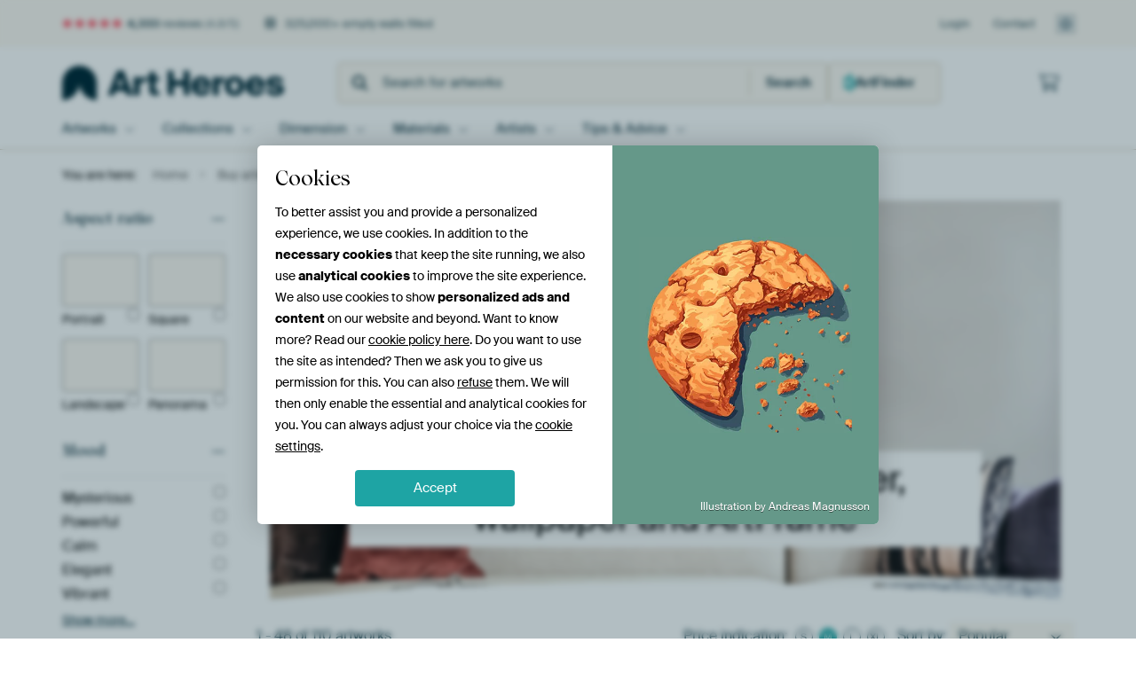

--- FILE ---
content_type: text/html; charset=utf-8
request_url: https://www.artheroes.com/en/tag/rode-lippen/137351
body_size: 110541
content:
<!DOCTYPE html>
<html lang="en" data-locale="en_GB">
<head>
	<meta charset="utf-8">
	<meta http-equiv="X-UA-Compatible" content="IE=edge" />
	<meta name="theme-color" content="#ffffff" />
    <script>
        const JS_VERSION_HASH = '7cdbce049998aed9e07a8fdd83072611';
        const SPRITE_VERSION_HASH = '453200526e962d76365a7b82c8cc139f';
    </script>
    <link rel="preload" as="style" href="https://static.ohmyprints.net/min/?f=css%2Fwadm-fonts.css%2Ccss%2Fexternal%2Ffontawesome%2Fall.min.css&amp;version=08baffa053f7b118f453438bbc508fc9&amp;webp=1" />
    <link rel="preload" as="fetch" href="https://static.ohmyprints.net/img/sprite/icons.svg?version=453200526e962d76365a7b82c8cc139f" crossorigin="anonymous" />

    
    
    <link rel="stylesheet" href="https://static.ohmyprints.net/min/?f=css%2Fwadm-fonts.css%2Ccss%2Fexternal%2Ffontawesome%2Fall.min.css&amp;version=08baffa053f7b118f453438bbc508fc9&amp;webp=1" media="print"/>

    <script>
        document.querySelectorAll('link[rel=stylesheet][media=print]').forEach(function(link) {
            link.onload = function() {
                this.media = 'all';
            };
        });
    </script>
<title>rode lippen Wall Art on canvas, poster and more</title><meta property="og:image" content="https://cdn-shares.ohmyprints.net/1124275/eJyVkbuO2zAQRf%2BFwHZeixTFl%7CoUW6VIkyBIQQ2HFmPrEZOC7Rj77xlqEaROQ%2BDOJYdzzzzZ4DO%2BTf6ErH%2ByWwplZL1oOT%2BwEdNpLKzXkkRetivQHTaWsua%2BaSDMr2XcpiEfl3F6rNc0l3ycsTSi4Zo6WNfxMAiQChwYIZwF7aPBoHhTP7hT3yY8Zj8leM3pNzYxlQZFjCKAiF3oAkjtQQ4GPI9%2BUEJGB8idsYOXXHfKcmEEWBgwGoUmqOCOP9cTez8wWKZ1yangl%2BLhzPrvT1Yeaw3gr%2BW2XM%7Cs8Dct01yvd%7CYvMJPO7oWyrFXxXVww7h7%7CkDQsqTTnFJBkHn1YbpVhjUIOP1r5QsZw2a6slwe2xJixfN2tVpvqfZS%2B7SUp7Esd%7CL9ACyc1j0GpQJSF90CkLNHmHHgniK%7CgBLoezd5i9ulSMX9Q%2BlFTXPDTvSDFWGb6tNZprq2sW%7Cm8FirmmunX5i%2BpPFhvFY1IBN8CXRai7Vqj6AGMCOe8TRWmsYqbKAztX4NxQIvqvEbhXBR%2BoKUqHCxXXtoWojOonELX2Y6mj9y37P0P16TJOQ%3D%3D.jpg" >
<meta property="og:image" content="https://cdn-shares.ohmyprints.net/1124276/eJyVUbuO2zAQ%7CBcC1%7CksPiRSVJ%7CiqhRpEgQpuOTSYmw9YlKwHeP%2BPUsdgtRpCMwMuZyZfTJwGd8md0I2PNkthTKyQUjOD2zEdBoLG7QikJft6ukOG0tZ89A0PsyvZdwmyMdlnB7rNc0lH2csjWiCtRyMFyoqp20fXYshxCg9OONtME394E5zm%7CCY3ZT8a06%7CsYmpNH0EaYIJ3qOPBm0AzS12vAclAnTQKh2NQN%7Cx2CnTYqtsq3mMvA9WAe%2BOP9cTez8wv0zrklPBL8X5Mxu%2BP1l5rDWAu5bbcj2zw9%2B0TFu%2B3tm%7CwEy1YifKslakd3DBWDWp%2Bh2SWUJpzikgwTy6sNxqhzUKKfzYqxcS4LJd2aAObIkxY%7Cm6S1Kbqn1Q33ZKif6lGv%2BvoiVoiQgepOy5oK6t7UABthC91kY0glPR9Wj2EbNLl1rzR0s%7CaooLfroXpBjLTJ9WnnxtZd3K57UQmWumX5u7pPJgQ9%2BRRWrwLdBlIWQrjaYHfkR%7CzttEpLG04RCUAN%2BLljYZtI9ksTPa6tB5DLpDJdEDonbWSu6MMaA19GCFNOz9D2YDy8Q%3D.jpg" >
<meta property="og:image" content="https://cdn-shares.ohmyprints.net/1324809/eJyVULuO2zAQ%7CBcC1%7CksPsQlqT7FVSnSJAhS8GnxbD1iUrCdw%7C17lroEqdMQmJld7sy8EWdLfJnsKZLhjdxyqCMZGKf0QMaYT2MlAwgEZdmuHmfIWOtahq7zYX6u4za5clzG6bFe81zLcY61Yx0DoZO0KjqgDoRSSQJLELynSoDWXTtwx3%2B78JjtlP1zyb9ilzIuc2AMeM%2BEpMp6poPRwKy2jgppDC6CFoHp5FnihlmhlU8mGs60kyyI4%2Bt6Iu8H4pdpXUqu8Uu1%7CkyG72%2BkPtYWwF7rbbmeyeFvWqK4Wu%7CkX2AijN6JuqyIJN3BJaZd%2BwPRLKI8lxwiwjLasNxahy0KKvSoxRMK7rJdySAOZEmpxPp1lziopn1Q33ZKMP3UjP9X0dJSkEIZYTlX2IrDyixAZM6D9LzvGMWi29PtX8w2X1rNHy39aCku8dO9RoyxzHi08ehrq%2BtWP68VydIy%7CdzsJdcHGbREi9jgS8BhJnivqcEFP0Z%7CLtuEJFBubAAffPQ9pwmkctIzkWQPRnJtgCffB%2B0hAFea9yYp6EN0XlgTJJD33ydqxv8%3D.jpg" >
<meta property="og:image" content="https://cdn-shares.ohmyprints.net/1426292/eJyVUjuPGyEY%7CC9I1%7Cm8fLzZPsVVV6RJFKVgeXiJvY8zrGzHuv%2BeD1tR6jRIM%7CMBMwN3MrgS3yZ3iKS%7Ck0sOdSQ9MEp3ZIz5MFbSK46gLNvZ4wwZa11L33U%2BzK913Kah7Jdxuq3nPNeyn2PtoOPG6gQJBiFTGriJxiQRQINhjFuhu3bBFc%7Ctwm12U%7CavJf%2BOXcq189pz0FJ4F1kArxhlgw%2BaRqoFRGuNksmlBOAsSK0jlUYkyyUA98ppvf%2B1HsjnjvhlWpeSa%7CxanT%2BS%7Csed1NvaArhzvSznI9n9TUvQ13ol%7CwITbp9EXVZE4glOMTVNywdCrwjyXHKICMvownJpFbYkqNC94S8oDKftTHq%2BI0tKJdZvD4kp3bQn9f1BcTAvzfd%7C9RxlcFRoqqwHrbQKngdBpTbByTBA6IBiz23pHkfMLp9ay8%2BSfrYUp%7CjlWiPGWGa8tPHoa6vrVt%7CXimRpmT42d8r1Rnoj0SIW%2BBZwGARTzDLc4Mfoj2WbkLQ2MSdgGGgwYITU1HGFPyAZfDtveDQ0aYovHAdQ2nCmXbRqsBE4zjFGPv8ASszGvg%3D%3D.jpg" >
<meta property="og:image" content="https://cdn-shares.ohmyprints.net/1529929/eJyVULtuGzEQ%7CBcC7mTd8k1en8JVCjcJghR86mjdyyIPkiL430OeE6ROQ2Bmlrsz80DW5PAymVNA%7CQNdky8D6jEBOKAhpNNQUC9oBXnZLq7OoKGUNfdd5%7Cz8XIZtsvm4DNN9vaS55OMcSoc7ZrxQEagmQDlTEhPCwfmgrAKNbezagVvd2%7Cn7bKbknnP6FbqYSudBCMtjHTCOee8dlSC5JpIYHbV2MnIIjjlGjJFUSomFw5oHHZUWQO3xbT2hjwNyy7QuOZXwWow7o%7C7HA5X72gKYS7kulzM6%7CE2LJJPrDf0LjKhWO1GWtSHYwRjirv2B1WxFac7JhwrzYPxybR22KFWBo6JPVbDjdkE9PaAlxhzKt10iQjbtk%7Cq%2BUxSrp2b8v4oWUVlPnDciWAzMKaqwlBFHL7VmBDoMtej2dPuK2aSx1fzZ0s%2BWYgxfbiXUGMtcjza%2B%2BtrKupWva6lkbpneNzOmcke94tVibfDF12HMidZE1w9uCO6ct6mS1RInxEluLY00MGUFA829pNoY4hVQIrAGzLEOAgNV3mlpAQLGgQdG0cdvHA7HKA%3D%3D.jpg" >
<meta property="og:image" content="https://cdn-shares.ohmyprints.net/1530412/eJyVUMuOGyEQ%7CBekvXk9QAMDc89hTznkkijKgUfjIfY8YhjZjrX%7CHphVlHMuSFXVdFfVkzib8W2yJyTDk9xSKCMZGKf0QEZMp7GQQUEFedmuvs6QsZQ1D13nw%7Cxaxm1y%2BbiM02O9prnk44ylY53mOgjPvUYA0E5HFTAEkAKMlVXp2oF73duFx2yn5F9z%2Bo1dTKXTjnpNFXoXPfPBGI99EAARqY0uKhl7YwO3SkhExT1zjDIdgtRWBWH48ed6Iu8H4pdpXXIq%2BKVYfybD9ycpj7UFsNdyW65ncviblvQ9X%2B%7CkX2ACRu9EWdaKJN3BBWPTqvMdVrMVpTmngBXm0Ybl1jpsUapCjxpequAu25UMcCBLjBnL113iqm%7CaB%7CVtp4Dpl2b8v4oGFo1xHLhwvRFWAzcmMolCUisZq0XTWnR7un3FbNOl1fzR0o%2BW4oKf7gVrjGWuRxtffW1l3crntVQyt0y%7CNntJ5UEGLavF2uBbqMNMAhWM1w9%2BRH%7CO29TacjT0QVIXeuN5NBalBhZAGao91SAoA9cDt9GGgAy9EjzKCBFQCi4Uef8DGKfJqA%3D%3D.jpg" >
<meta property="og:image" content="https://cdn-shares.ohmyprints.net/1703020/eJyVUbuO2zAQ%7CBcC1%7CkskktRlPoUV6VIkyBIwcfSYmw9YlKwHeP%2BPUsdgtRpCMzMcndn9smczfg22ROy4cluKZSRDUJyfmAjptNY2KCBQF62q6caNpay5qFpfJhfy7hNLh%2BXcXqs1zSXfJyxNKKJwHsfnXQSZatFkMIgWODOBMGd75s64E59m%7CCY7ZT8a06%7CsYmpNG20ynntIGjZgXQOqJHxvofOBu3BKS5BKex7L4S1hvedVlFxjKYVPurjz%7CXE3g%7CML9O65FTwS7H%2BzIbvT1YeazVgr%2BW2XM%7Cs8Nctow7rnf0zzKA3O1GWtSK%2BgwvGXRMfkJYllOacAhLMow3LrWZYrZDCjwZeSHCX7coGOLAlxozl6y5J3VXtg%7Cq2UyDMS138v4I2qC1Ab52hEDptAoKyMXQGI7ZKqkZwCro%2Bzd5itulSY%7C5I6Ud1ccFP94JkY5lpaOVpr62sW%7Cm8FiJz9fRrs5dUHmwwLa1ICb4FKhYdBy45ffAj%2BnPeJiKljx1Xiq6ljKKjOzpoaIMF66MMEPuAygtpo24FRu5a9Jry7tCB1UIje%7C8DRcnK4Q%3D%3D.jpg" >
<meta property="og:image" content="https://cdn-shares.ohmyprints.net/1570645/eJyVUTmOGzEQ%7CAuBzbQa3sfkDjbawIkNwwGPpmYszbEiB5Is7N%7CdlGA4dkKgqtjNquKdBF%7CgbfIHIP2dXMZUB9IzTumODDAehkp6LRCUZTtHvEOGWtfSd11M82sdtimU%7CTJMt%7CU8zrXsZ6gd6zTj0XtpvVdWCgFZKPAycqBaM8Z81x644t4u3WY%7CjfG1jL%2Bhy2PtApdcKJE4VcIZpwwYY6iU2fDAFAVJI4CNNuvkgneOhgRSGxmDShG5%7Ca%7C1QD53JC7TupSxwtfq45H0P%2B6k3tYWwJ%7CrZTkfye5vWmIEXa%7CkX2AinH0QdVkbeqonyE1jjj8gmkU0zmVMgLAMPi2X1mGLggrdW%7CGCQjhtZ9KLHVlyLlC%7CPSSuTdOe1PcHJZh9acb%7Cq2gFQgN1UVmXDE82yGCksz4JTT1W1TGKRbeje6yY%7CXhqNT9b%2BtlSnODLtQLGWGZ8tPHoa6vrVt%7CXimRpmT42fxrrjfRWoUVs8C21KpShWiociAPEY9mmVm9wLDPLMzcUYmDBeZ%2B9k%7Ch7WguOH5YtSO5xkGY0TZnQTkPS0WjHWCaffwACPMhg.jpg" >
<meta property="og:image" content="https://cdn-shares.ohmyprints.net/1538226/eJyVUT2PGyEU%7CC9I1%7Cm8fC6wfYqrrkiTKErxgIeX2PtxhpXtWPffA7ai1GmQZgZ4M%7CPuxEHGtwkOSIY7uaRQRjIwTumOjJgOYyFDLyrIy3b29Q4ZS1nz0HU%2BzK9l3CaX98s43dZzmkvez1g61vWMewBpAJSRQmAUCkF6jrTvGWPQtQHX%2Bm8XbjNMyb%7Cm9Bu7mErnuORCicCpElZbpVFrTaWMmjumKErqEY03sQ%7CWgbXUBZS9lt6p4Cu3%7C7UeyOeO%2BGVal5wKfi3gj2T4cSfltrYAcC6X5Xwku79piRZ0vZJ%7CgYmw5kGUZW3oqZ4wNo1Z%7CoDVbEVpzilghXmEsFxahy1KVejeiJcquNN2JoPYkSXGjOXbQ%2BK9btqT%2Bv6gBDMvzfh%7CFW2NcIEJEzmAYNxR7hQIbQFd9DyqjtFadDu6xxczpFOr%2BdnSz5bihF%2BuBWuMZa5DG199bWXdyvtaKplbpo8NTqncyGBUtVgbfAutCiUM53194Ef0x7xNlQye2cAi7zFQZyJokEoZh3WfgkZpFXcicq6CjEFHBr1V0UcICLQu01Hy%2BQdm6cnr.jpg" >
<meta property="og:image" content="https://cdn-shares.ohmyprints.net/1577699/eJyVUD2PGyEU%7CC9I1%7Cm8fLNsn%2BKqK9IkilI84OEl9n6cYWU71v33gK0odRrQzDweM3MnDjK%2BTXBAMtzJJYUykoFxSndkxHQYCxm0qCAv29nXGTKWsuah63yYX8u4TS7vl3G6rec0l7yfsXSs4yFiBBdUsK6XkkcWlXZcci20YT3t2gfXurcLtxmm5F9z%2Bo1dTKUD5r2UIbDgtYgxKqkBK2k9l846wyV473rdg3egpae91VYCU1EaQMn3v9YD%2BdwRv0zrklPBrwX8kQw%7C7qTc1hYAzuWynI9k9zctUVKtV%7CIvMBH8SZRlrUg%7CwQnjQ%2BvNA1azFaU5p4AV5hHCcmkdtihVoftevFTBnbYzGcSOLDFmLN8eEtemaU%7Cq%2B4MSrH9pxv%2BraNpaEQJdMJQCILeGG6Wp1oxSr1hXL3ptR%7CdYMUM6tZqfLf1sKU745Vqwxljm%2Bmnjq6%2BtrFt5X0slc8v0scEplRsZelUt1gbfQh1myhhtbX3gR%7CTHvE2N9Nwgi9JqcBGBghQaotQBIXrHuZE9CCG9dSiEg0CFtqoOSqqjM06Qzz%7CmNcqs.jpg" >
<meta property="og:image" content="https://cdn-shares.ohmyprints.net/1588436/eJyVUT2PGyEU%7CC9I1%7Cm8fC6wfYqrrkiTKErBwsNLvF%2B3sLId6%7C57Hrai1KFAmhl4zAx30rsMb5M7Aenu5JJCGUjHOKUHMkA6DYV0rUCQl33zeIYMpay5axof5tcy7FOfj8sw3dYtzSUfZygNa4SxOrLIeqli7IUBY6IMTDPDubBSN%7CWBK85twm12U%7CKvOf2GJqbSeO0F00p6Bzww33LKex80BaolA2tNq6KLkTFnmdIaqDIyWqEYE751Wh9%7CrSfyeSB%2BmdYlpwJfi%7CNn0v24k3JbawC3lcuyncnhb1qCvtYr%2BReYCPskyrIikk8wQqyaVg%2BEXhGkOacACPPgwnKpFdYkqNCjES8o9OO%2BkU4cyBJjhvLtIfFWV%2B1JfX9QgpmX6vu%7CejbYgrK2h%2BjayLgyOhjqpOKy9TRa3jCKPdeteYyYXRpry8%2BSftYUI3y5FsAYy4yPVh597WXdy%7CtakMw108fuxlRupDMKLWKBbwEPM2WMFC1e8AP4c96n2q7nvOVaaG8EAP5WiLwH4aPiRphAgw%7COau6VCzG23oDExZ2wsWYRjnz%2BAUjLyEM%3D.jpg" >
<meta property="og:image" content="https://cdn-shares.ohmyprints.net/1254396/eJyVUbmOGzEU%2BxcB23k9uo%7CpU2y1RZoEQQodTx7Fc%2B1IA9sx9t8j2QhSpxFAUnqPpO7I2Qxvkz0B6u%7CokkIZUE8oxgc0QDoNBfWSVZCXffP1DhpKWXPfdT7Mr2XYJ5ePyzDd1i3NJR9nKB3pJKHeWq6tFZozBpEJsNxTwFISQmzXFlzr3C7cZjsl%7C5rTb%2BhiKp2jnDLBAsWCGWWEAqUU5jwq6ojAwLEH0F5HGYyzxmAXgEvFvRPBV%2B74az2hzwPyy7QuORX4Wqw%7Co%7C7HHZXb2gLYrVyW7YwOf9MixfB6Rf8CI2b0gyjL2tBTHSE2jRj6gNVsRWnOKUCFebBhubQOW5Sq4KNmL1Vw476hnh3QEmOG8u0hUama9qS%2BPyhG9Esz%7Cl9FBx%2BEEEyBD8QQQTXBlJBgvMSaau86gmvR7egeI2abxlbzs6WfLcUIX64FaoxlrksbX33tZd3L%2B1oqmVumj92OqdxQr0W1WBt8C60KKjgzsj7wA%7Chz3qdKcmIZdjIaaUQksv4mtZhopoUhylHsHBPcESspi1pHqhUN3AoK4DEW1KLPP5Qwxx0%3D.jpg" >
<meta property="og:image" content="https://cdn-shares.ohmyprints.net/1385244/eJyVULuO2zAQ%7CBcC1%7CksLknxoT7FVSnSJAhS8Gkxth4xKdiOcf%2BepQ5B6gAEgZkhd2fmSZwt8W2yp0iGJ7nlUEcyAKP0QMaYT2Mlg%2BQIyrJdPb4hY61rGbrOh%7Cm1jtvkynEZp8d6zXMtxznWDjplIgdlgwcrlJGWMojAQu94iNIF3rUFd5zbhcdsp%2BxfS%7C4du5RrF5iiziTjqWTM0N5AtC6xxFVgXDtBKYCUwljulGHAkoE%2BJSeT4GCB8ePP9UTeD8Qv07qUXOOXav2ZDN%2BfpD7WFsBe6225nsnhb1oiDV3v5F9gwgXsRF3WhuQOLjE1DV3sEM0iynPJISIsow3LrXXYoqBCj5q%7CoOAu25UM%7CECWlEqsX3eJSdW0D%2BrbTnHQL834fxXNWZBMYwFSOcnwSKGlMjrEGCg3qQOKRber20fMNl9azR8t%7CWgpLvHTvUaMscy4tPHoa6vrVj%2BvFcnSMv3a7CXXBxl0jxaxwbeAj4HrngmBH%7CwY%7CblsE5LaeaqVxZqUiELZaBhTEAy1Cr1643uwETiDYEWvjdZOAROeC%2BkxRFLk%7CQ8Si8dH.jpg" >
<meta property="og:image" content="https://cdn-shares.ohmyprints.net/1326202/eJyVULuO2zAQ%7CBcC1%7CksPsSX%2BhRXpUiTIEhBLpcWz9YjJgXbOdy%7Ch9QlSJ2GwMwsd2fmjXiX8WVyJyTDG7mlUEYyME7pgYyYTmMhgxIV5GW7Qp0hYylrHroOwvxcxm3y%2BbiM02O9prnk44ylY13vgjKRCsupkL3RjHNJIaDxhlrmY9cO3OveLjxmNyV4zukXdjGVLlClvIx1wEEfQgChqZaWa%2B5stBZ0lBShh547p4XWmilgVqKNxioq%7CPF1PZH3A4FlWpecCn4pDs5k%2BP5GymNtAdy13JbrmRz%2BpiW61%2Bud%7CAtMhDU7UZa1IbqDC8Zd%2BwOr2YrSnFPACvPownJrHbYoVaFHI56q4C%7CblQziQJYYM5avu8SVbtoH9W2nBDNPzfh%7CFW0FWMlM9MFFKoUE3qPyljt0SgH4jtFadHu6fcXs0qXV%7CNHSj5bigp%7CuBWuMZa5HG199bWXdyue1VDK3TD83d0nlQQYjq8Xa4Euow0xwxSmvH2BEOOdtqiQHicKh1cqFXgTFwUTlJEYOMWjFmULvY%2BUkcyxSQwOACaD7yK3nTJL337jnybU%3D.jpg" >
<meta property="og:image" content="https://cdn-shares.ohmyprints.net/1320295/eJyVUbuO2zAQ%7CBcC1%7CksLh8SpT7FVVekSRCk4GNpMbYeZ1KwHeP%2BPUsbQeo0BGeG3N2ZvTNnM75N9oBsuLNLCmVkAwjOd2zEdBgLG1pJIC%7Cb2dMbNpay5qFpfJhfy7hNLu%2BXcbqt5zSXvJ%2BxNNC4GAS0nfEC0Divggkag4%2Bh1VLwFpra4Ep1m3Cb7ZT8a06%7CsYmpNBG5UNZy3gd0WukIHUeQMUAw4NBII7Rsre5dH1rrvPRSSZRtAG6E7OP%2B13pgnzvml2ldcir4tVh%7CZMOPOyu3tRqw53JZzke2%2B%2BuWdQrWK%7CtnmMlePIiyrISAP8AJY9WEfEIallCacwpIMI82LJeaYbVCCt8b%2BUKCO21nNsgdW2LMWL49JNF2VXtS3x%2BUBPNSB%7C%2BvoLXX3nYabRuhVdHoTogOOFcIWndoG7rzaz2aR4nZplON%2BZnSz%2BrihF%2BuBcnGMlPTytNcW1m38r4WInP19LHZUyo3NhhNI1KCb6EGQ8sUvaYPfkR%7CzNtEpImS0y5ctEZBAK%2B4pEX1hnsA7qJHCcqh1lIL1MiDMJ2KvItOcNS9UOzzD1E4yH0%3D.jpg" >
<meta property="og:image" content="https://cdn-shares.ohmyprints.net/694200/eJyVkTuP2zAQhP8Lget8lsg1X%2BpTXJUiTYIgBblcWYqtR0wKtmPcf8%7CShyB1GgEzQ5Aznx4ihkxvUziS6B7iOqYyiE6qtt2JgcbjUERngEVetgvyGTGUsuauaTDNr2XYppj3yzDd18s4l7yfqTSyQRVUb8OBHEEwJiaQiqQ7GON62ZJt6gM3vrdJ9zlMI77m8Tc1%7CVia6Enb1iUbXdTgJXqwvUNAL4OW0sqkNWmw2jlCZawFwOCgNQZ8a7Ta%7C1yP4n0ncJnWJY%2BFvpSAJ9F9f4hyX%2BuAcCnX5XISu79rBddab%2BLfYAH%2BwyjLyupgnuJMfc00PBV3ZTHOeUzEMg8hLdeKsC7hpN07eOEgnreL6GAnlr7PVL4%2BI%2B5dsw%7Cr29MC6V5q7%7C%7CjDADSOkOMOEXpHXklUaGlmKyvnFvmXD%7CN84o5jOdK%2BQPSj7riTJ9uhXjGMvOj1edeW1m38nktbOa66dcWzmO5i85prsgA31LF5g%7C8G%7Ck8DoSnvE11CLauB9mHiApkQGOMomgAE0aUvgVtgjxEB4HrBlA2OA6ijcorp3sU738AYpfIOQ%3D%3D.jpg" >
<meta property="og:image" content="https://cdn-shares.ohmyprints.net/512886/eJyVUT2PGyEU%7CC9I1%7Cm8vAUW2D7FVVekSRSlYOHhJfZ%2BnGFlO9b99zxsRanTIM3Mgzcz3NngMr5N7oCsv7NLCmVkPbSc79iI6TAW1neCQF62s6cZNpay5r5pfJhfy7hNQ94v43Rbz2kueT9jaaARxuoIEQapYhyEQWOiDKDBtK2wUjd1wZXebcJtdlPyrzn9xiam0njtBWglvcM2gO9a3g4%2BaI5cS0BrTaeiixHAWVBaI1dGRisUgPCd03r%7Caz2wzx3zy7QuORX8Wpw%7Csv7HnZXbWgO4c7ks5yPb%7CU3LyNd6Zf8CM2GfRFlWQvIJThirptUDkVcCac4pIME8urBcaoU1CSl8b8QLCcNpO7Ne7NgSY8by7SG1na7ak%7Cr%2BoASYl%2Br7v3pWA3TGGkRuALULKI1yQUbHhQ0qQgOceq5H83hidulUW36W9LOmOOGXa0GKscy0tPLkayvrVt7XQmSumT42d0rlxnqjyCIV%2BBZoWEFrTEfzfkR%7CzNtU25HGQouOD1oIQYascNYNCN4ErVsZZae5tzQQWrofpfLegELVSUW%7CF9jnH8rsx6c%3D.jpg" >
<meta property="og:image" content="https://cdn-shares.ohmyprints.net/1538223/eJyVUD2vGyEQ%7CC9I6fx8fMNdn%2BJVKVJGKWAXfDzfVwwn27H83wN%2BilKnQZqZZXdmHsS7HN5ndwpkeJBrwjKSgXFKD2QM6TQWMmhRQV73C9QZMpay5aHrAJe3Mu6zz8d1nO%7CbJS0lH5dQOtZ5iJajRuUiFTRGo20Eq9FHLUyUsWsHbnVvh%7CfFzQnecvoduphKFxRCdFYYZcAEZUWwsY9UBu6j4Ez2SnkhlPcSJMceogyUyqhkb6RHR48f24k8DwTWeVtzKuF7cXAmw48HKfetBXCXcl0vZ3L4m5aIXm038i8wEZy%2BiLJuDX2qU4hNk0K%2BYDVbUVpywlBhHh2u19Zhi1IVerTiSxX8tF%7CIIJ7%7CWSE6QNZLGxz6Xvbea8G1ATAaNPaKd4zWCtvTvVYsLk2twM%7C8P5u%7CKXy9lVANrks92vgDWfey7eXbViqZm9tfu5tSuZPBqmqxdvOOdZgpYTkX9QOMAc55nyupGTdGuECROsViDFL4XjOpvDI8Uh5BAbNeoQfUDsFVy4FGBOQmeKnJ8w9CB8GN.jpg" >
<meta property="og:image" content="https://cdn-shares.ohmyprints.net/472128/eJyVUbuO2zAQ%7CBcC1%7CksvkSK6lNclSJNgiDFklxaiq1HTAq2Y9y%7CZ6lDkDoNgZlZLGdmn8xDxrcJTsj6J7uNsQysF5LzAxtwPA2F9UYRyMt2DTTDhlLW3DdNiPNrGbbJ5%2BMyTI%7C1Os4lH2csjWisQyUsxCBAW2eAS4FCxtariMZH1dQP7rS3iY8ZpjG85vE3NmksTZSWe5dc4EZKx1snEHySSdkoVec150IYox0ob50UMjnRpuRN0kqAkOr4cz2x9wMLy7QueSz4pUA4s%7C77k5XHWgPAtdyW65kd%7CqZlxvH1zv4FZkqLnSjLWpHZwQVT1cjFDsksoXHOY0SCeYC43GqHNQop%7CNipFxL8ZbuyXh3YklLG8nWXpLFV%2B6C%2B7ZQS3Us1%7Cl9FK0zgQaOLEDqUWprWaQwQVEeN2dQITkXXp9lXzDBeas0fLf2oKS746V6QYiwzfVp58rWVdSuf10Jkrpl%2BbXAZy4P1XUsWqcG3SMPa0gE6mg8DhnPeJuKiFyY5lVpplVDoCOnYthBaZZCj0kYQQFsPGzoZk07RJmilBu0UWPb%2BBz1wyOI%3D.jpg" >
<meta property="og:image" content="https://cdn-shares.ohmyprints.net/450285/eJyVUrmO2zAU%7CBcC23ktHuKlPsVWKdIkCFLweLQYW0dMCrZj7L%7CnUYsgdRoCM%7CPwODPkk3hX4G1yJyDDk9xyrCMZGKf0QEbIp7GSQQkEZdmuAWfIWOtahq4LcX6t4zb5clzG6bFe81zLcYbasc6nyJnSJnAGxoc%2BmighhhSVFJwq1rUL7ri3i4%7CZTTm8lvwbupRrl4Dy3jlKbQQve5mYpsBEiiwa5sEIw6VQTlpvo3I%2BiCB6AUJFRg0XNh1%7CrifyfiBhmdal5ApfqgtnMnx%7CkvpYWwB3rbfleiaHv2mJ7tl6J%7C8CE2H5TtRlRcToDi6QmsbFB0SziPJccgSEZXRxubUOWxRU6NGIFxT8ZbuSQRzIklKB%2BnWXuNJN%2B6C%2B7ZRg5qUZ%7C7%2Bio9bApYpc9jY4r7V0wqsgEvhEwXeMYtHt6PYVs8uXVvNHSz9aigt8ulfAGMuMlzYefW113erntSJZWqZfm7vk%2BiCDkWgRG3yLONxLyo3E%2BTBCOJdt2suy6MEm5mQIVht8yqC9YTZJaiI3TGqwvYzaOkOTVp4JKpWkvcW%7CEXlP3v8AWN7IsQ%3D%3D.jpg" >
<meta property="og:image" content="https://cdn-shares.ohmyprints.net/1157621/eJyVUT2PGyEQ%7CS9I1%7Cm8DCwsu32Kq65IkyhKAczgJfZ%2BnGFlO9b994CtKHUa0HtvmJn3uDNnE71N9kBsuLNLxDyyAQTnOzZSPIyZDVoWkJbt7EsNG3Ne09A0HufXPG6TS%7CtlnG7rOc457WfKDTQuoADdGS%2BAjPMtGlSEPqBWUnANTR1wLX0bvM12iv41xd%7CUhJibQFy01nLeIznVqgAdJ5ABAQ04MtIIJbVVvetRW%2Bell60kqRG4EbIP%2B1%7CrgX3umF%2BmdUkx09ds%7CZENP%2B4s39ZqwJ7zZTkf2e6vW9a1sF7ZP8NM9uJB5GUtCPgDnChUTcgnLMsWFOcUkQpMo8XlUjOsVorC90a%2BFMGdtjMb5I4tISTK3x6S0F3VntT3ByXBvNTF%7CyvoYrrtQ0cdeDTWiI5Ly7FDhOB4AFcKStD1aB4tZhtPNeZnSj%2BrixN9uWYqNpa5DK182WvL65bf11zIVD19bPYU840NRpUVS4JvWIMB1WkB5YEfyR%7CTNhVSGcdtb1ribSAJEJQnbfoutNoY6jvy5Ye1US1ZQcGgV%2BVG6REsiMAN%2B%7CwDwH%7CJ9g%3D%3D.jpg" >
<meta property="og:image" content="https://cdn-shares.ohmyprints.net/974904/eJyVUbtuGzEQ%7CBcC7mQd34%7CrU7hK4SZBkIJckjpa97LIg6QI%7CveQ5wSp0xCYmcXuzPCBnM3hZbKngPoHuiZfBtQTivEBDSGdhoJ6ySrIy3aBOoOGUtbcdx34%2BbkM2%2BTycRmm%2B3pJc8nHOZSOdNx6qSNmhmImuFaEUoHBB%2B00NsTFrh241b2dv892SvCc06%7CQxVQ6j6V0ItYBC9x7D0xhJQxV1JpoDKgocAAOnFqrmFKKSCBGBBO1kZi549t6Qh8HBMu0LjmV8FosnFH%7C44HKfW0B7KVcl8sZHf6mRYqr9Yb%2BBUbM6J0oy9oQ3sEY4q79gdVsRWnOyYcK82D9cm0dtihVwUfNnqrgxu2CenZAS4w5lG%2B7RKVq2if1facY0U%7CN%2BH8VLYwhwQgcXcQQObbcM9AMovQqchI6gmvR7en2FbNNY6v5s6WfLcUYvtxKqDGWuR5tfPW1lXUrX9dSydwyvW92TOWOei2qxdrgi6%7CDRnGDeZ2HIcA5b1PlgFJDjSCOANE6ckZJJNgRg%2BtfWgaUORWxFDQKrrTwRpnq1wuJFSjpJPr4DZTsx40%3D.jpg" >
<meta property="og:image" content="https://cdn-shares.ohmyprints.net/1324862/eJyVULuOGzEQ%2BxcB1%7Cm80ui9fYqrrkiTIEihx6xXsfdxlha2Y9y%7CR7IRpE4jgaQ0Q%7CJOvMv4NrkDkv5OLimWkfQMKN2REdNhLKRXvIK8bOdQ35CxlDX3XRfi%7CFrGbfJ5v4zTbT2nueT9jKVjnWIQnBPGOWkE5zhwiU4EQKoUY8x1bcG1zu3ibXZTCq85%7CcZuSKXzIIBLHoFKbrWVGrXWVIhBg2eSoqAB0QQzqGi9s5b6iEJpEbyMoXL7X%2BuBfO5IWKZ1yang1%2BLCkfQ%7C7qTc1hbAnctlOR%7CJ7m9aojldr%2BRfYMKteRBlWRt6qiccmsYsPGA1W1Gac4pYYR5dXC6twxalKnRv%2BEsV%7CGk7k57vyDIMGcu3hwRKN%2B1JfX9QnJmXZvy%7CinbSRRBRAvfeodUAwnlUQoGRUVvfMVqLbkf3GDG7dGo1P1v62VKc8Mu1YI2xzHVp46uvraxbeV9LJXPL9LG5Uyo30htZLdYG32KrgoMwCuqHMGI45m1qbQ1eUsqs9EpwRgGUBKVC5DpCYPU2nFrKpKWiurX1nfVBgPMAlgbHyecf%2BI3HQQ%3D%3D.jpg" >
<meta property="og:image" content="https://cdn-shares.ohmyprints.net/1236350/eJyVUbuO2zAQ%7CBcC1%7CksvkSK6lNclSJNgiAFH0uLsV4RKdiOcf%2BepQ5B6jQEZobcnRk%2BibMZ3iZ7AdI%7CyS2FMpCecUpPZIB0GQrplUCQl33zeIcMpay5bxof5tcy7JPL52WYHuuW5pLPM5SGNdqAYNoGz6zURlnKGTAeWicCKBdEUxfccW4THrOdkn%7CN6Tc0MZUmcE2dicZTxbmhrWFgXeRR6MBF5ySljCkljRVOG854NKyN0akoBbOMi%7CPP9ULeT8Qv07rkVOBLsf5K%2Bu9PUh5rDWC3clu2Kzn9TUuUoeud%7CAtMhGQHUZa1InWAEWLV0MUB0SyiNOcUAGEebFhutcMaBRV67sQLCm7cN9KLE1lizFC%2BHhJXumof1LeDEqx7qcb%7Cq2jXUm%2BoczEKqgWN0XMNPICOPspO64ZRLLoezTFitmmsNX%2B09KOmGOHTvQDGWGZcWnn0tZd1L5%7CXgmSumX7tdkzlQfquRYvY4FvAy1i3Ei3FB34Af837hKSWgRklpHXgFX5MxyLYKFvPZRAUxWAUMAeSug4CxQFcQdvJ1lBFo%2BnI%2Bx%7CiOcio.jpg" >
<meta property="og:image" content="https://cdn-shares.ohmyprints.net/1292605/eJyVUjuPGyEY%7CC9I1%7Cm8vJbH9imuSpEmUZQCPsDL2fuIYWU7p%7Cvv%2BdhLlDoN0sx8wMzAG%7CGuxJfJnSIZ3sgthzqSgXFKD2SM%2BTRWMiiBoCzbFXCGjLWuZeg6CPNzHbfJl%2BMyTo%7C1mudajnOsHeukC8okKiynopdGM857CiEab6hlPnXtgjue24XH7KYMzyX%7Cil3KtQtUKd8nHHAgQwggNNW95Zo7m6wFnXoaQYLkzmmhtWYKmO2jTcYqKvzxdT2R9wOBZVqXkmv8Uh2cyfD9jdTH2gK4a70t1zM5%7CE1LtNTrnfwLTIQ1O1GXtSG6g0tMu%7CYHollEeS45RIRldGG5tQ5bFFTo0YgnFPxlu5JBHMiSUon16y5xpZv2QX3bKcHMUzP%2BX0U7hrVIpzyYoBULoqeSRym4M9JFFTtGsei2dPsRs8uXVvNHSz9aikv8dK8RYywzXtp49LXVdauf14pkaZl%2Bbu6S64MMpkeL2OBLwGHGLVe0xw0wRjiXbUISgqdcK%7CTFe3x3JZy0SRmqvAepuXHUUSqVNiI4B95YAMUDJAn4X4Aq8v4bCjLH5Q%3D%3D.jpg" >
<meta property="og:image" content="https://cdn-shares.ohmyprints.net/1292606/eJyVULuSGyEQ%7CBeqnOm0AyywbO7gogscuhwAM2ix9nWCLUlW6d%7CN3pXt2AlV3T3MdPeDeZfpdXInYv2DXROWgfVcABzYQOk0FNZrWUFetkuoM2woZc190wScX8qwTT4fl2G6r5c0l3ycqTS8aaNTkpS0rQYTggATvULQqCwKQarZD9zq3gbvs5tSeMnpFzUxlcby0IaOGxecMtZ7BActAaKJSsmojegCSsVbiBy86wQFaQgJiOtO%2BnD8uZ7Y88DCMq1LToW%2BFRfOrP%7C%2BYOW%2B7gHcpVyXy5kd%7CqRlSsB6Y%7C8C%7CyXKslYkzQcYKe5aKz%2B1araiNOeEVGEeHC7XvcM9SlXg2MkvVfDjdmG9fP5nhcaYGtNrINRGeo1gnfXagDc2BG0bDrXC%7CWk%2BVswujXuBn%7Cl%7C7P5G%2BnorVA0ucz268we2bGXdyttaKpl3t%2B%2BbG1O5s75T1WLt5hXrMBdWaND1QxgonPM2VdJHaLV1AM7EIL0F4BKqRSE1eo4aXIfO%2Bw4wKtEq0NRa6hzvyKCIyrHnbw1Dv3Y%3D.jpg" >
<meta property="og:image" content="https://cdn-shares.ohmyprints.net/1414968/eJyVUbuO2zAQ%7CBcC6XwWH%2BJD6lNcdUXKIAW5u7IY63UmBdsx%7CO8h75CkTkNgZpbcmeGDBZ%7CodfYnYv2DXSPmkfVCcn5gI8XTmFlvVAFp3S9QZtiY85b6pgFcXvK4zyEd13G%2Bb5e45HRcKDeiaQevFWnVtYZbAMntEDRyg7pDKUk3dcGtvNvgffFzhJcUf1EzxNx0Alpwwnrw2nYhIPe8JY5oB63VYKx0gEqLlg%2BCB%2B8kgbKExEkYpwIcf24n9jwwWOdtTTHTt%2BzhzPrvD5bvWw3gL%7Cm6Xs7s8Cct05JvN%7CYv8F8ir1tByn6AiYaqtepTK2YLikuKSAWm0eN6rR3WKEXhR6e%2BFCFM%2B4X16vmfFQocYEBwA1LLVacsWIG2dANWouWhEbxUWI%7Cm44nFx6kW%2BJn%7CR%7CU30ddbpmJwXcrSyh%7CYuudtz29bLmSqbt93P8V8Z73TxWLp5hXLsGhF2xlXLsBIcE77XMhAxlk06JRBkkDB6K5%2BqRPSeHIClbCadLCdb43xoAlE57kAGQJ5HtjzN9VOwN0%3D.jpg" >
<meta property="og:image" content="https://cdn-shares.ohmyprints.net/1428418/eJyVUj2PGyEU%7CC9I1%7Cm8jwUW2D7FVVekSRSlgAd4iffrDCvbse6%7CB9aKUqdBmhl4b2bEg1iT%7CNtkTp70D3KNLg%2Bkpy3AgQw%2BnoZM%2Bo4VkJbtguUOGXJeU9806ObXPGyTTcdlmO7rJc45HWefG9pAVyYozcFZikygRkmpVtiZIL0T0NQFtzK3cffZTBFfU%7CztmxBz42kI1CEN3HGHrDPIrEQDwVhBWdDoQUtlDYOOCwVUUlRofZDCSyecPv5aT%2BTzQHCZ1iXF7L9mg2fS%7C3iQfF9rAHPJ1%2BVyJoe%7CaUkH3Xoj%7CwITptVO5GWtCHYw%2BrBr8ITFbEFxTtH5AtNg3HKtHdYoRYGjYi9FsON2IT07kCWE5PO3XWo7WbUn9X2nGFUv1fh%7CFa2VtEp1HAC1kA514AG5YAi8tGLahkIpuh7NPmI2caw1P1v6WVOM%7Csst%2BxJjmcvSyhdfW163%7CL7mQqaa6WMzY8x30itRLJYG31y5THmrOFXlAQ4ez2mbCimD90xSLkC3whmnWt86I6kCyy1jqqNUguKmfAgApjhnTtggnPCouA2WfP4B9FfJDw%3D%3D.jpg" >
<meta property="og:image" content="https://cdn-shares.ohmyprints.net/1501993/eJyVUbuO2zAQ%7CBcC19kWKT5EqU9xVYo0CYIUJHdp8Ww9YlKwHeP%2BPUtfgtRpCMzMcndn9sG8y%7Cg6uSOy4cGuCcrIBtFyvmMjpuNY2GAkgbxsl0A1bCxlzUPTBJj3Zdwmnw%7CLON3XS5pLPsxYGtHI4C24aL1SnQ2hi2AiWqmDx6gNN00dcKO%2BDdxnN6Wwz%2BkXNjGVBjx0SmAPymjRqVZay6MQCDZIFzsdo40gpIqitZoHkIajF%2BBaCL3gHA5v65G971hYpnXJqeCX4sKJDd8frNzXasBdynW5nNjur1tmerve2D%7CDTP4hyrJWxJ%7CgjPGpqQ9IyxJKc06ABPPoYLnWDKsVUvjByhcS%7CHm7sEHu2BJjxvKVpD0%7CtKar4gf37VkuhX2pm%7C9X0roFxVuJQWkvrARrfEDoJIrOuM6qhjLht%7Co0zxazS%2Bea80dMP6qNM366FSQfy0xDK097bWXdyue1EJmrqZ%2BbO6dyZ4PVtCJF%2BApULDQXfS%7CpQxgxnPI2EamDoaNLHU0rwYkQolFI5%2BJeOqOstT1dtdWdtoCt8JoTq2RPtcGCDz17%7Cw2C%7Csm%2B.jpg" >
<meta property="og:image" content="https://cdn-shares.ohmyprints.net/1705615/eJyVUruO2zAQ%7CBcC1%7Ckskiu%2B1Ke46oo0CYIUfKwsxdbjTAq2Y9y%7CZ2kjSJ2GwMwsuTMD3lnwGd8mf0DW3dllTGVgnZCc79iA42EorNNAIC%7CbOdIMG0pZc9c0Mc2vZdimkPfLMN3W8ziXvJ%2BxNKKJ0sve%2BBYtgtc6JBAShW21tr3gaJq64ErvNuk2%2B2mMr3n8jU0%7CliY4VIbbZIINCpyIDkxvI0QnvBLCiKQUKjDKWoxSGwMQvQWuNTiuldz%7CWg%7Csc8fiMq1LHgt%2BLT4eWffjzsptrQH8uVyW85Ht%7CqZlZGu9sn%2BBGbgnUZaVUKsf4IR91RQ8EHklMM55TEgwDz4tl1phTUIK31t4ISGctjPrYMeWvs9Yvj0k8l21J%7CX9QYGwL9X3f%7CUshQ7Gp17IBFqGNhpLzXuMIbkALjWCU8%7C1aB5PzH481ZafJf2sKU745VqQYiwzLa08%2BdrKupX3tRCZa6aPzZ%7CGcmOdVWSRCnxLNCwMV1oouhAHjMe8TURGZxK0vFVJe8GVAUSvA%2BeKO0UeNfmyWkoeI%7C0MKRRIiYDWRJWskz1nn38AFJbGuA%3D%3D.jpg" >
<meta property="og:image" content="https://cdn-shares.ohmyprints.net/1656110/eJyVULuO2zAQ%7CBcC1%7CksLl8i1ae4KkWaBEEKPpYWY%2BsRk4LtGPfvIXUIUqchMDPL3Zl5Emczvk32hGR4klsKZSQDMEoPZMR0GgsZFK8gL9vV1xkylrLmoet8mF%7CLuE0uH5dxeqzXNJd8nLF00DHpFFVaWR4sOi2URIFaKsd63nuFXTtwr3u78JjtlPxrTr%2Bxi6l0qDEY46GOG2l4H7mUMTrTB0WjFKx3oEFTpAhBay8qJaxECtb3IAGPP9cTeT8Qv0zrklPBL8X6Mxm%2BP0l5rC2AvZbbcj2Tw9%2B0RDO23sm%7CwIQbvRNlWRuiO7hg3DWQO6xmK0pzTgErzKMNy6112KJUhR41f6mCu2xXMvADWWLMWL7uElN90z6obzvFQb804%7C9VdORgDVMKhTe1H%2B2B1kYiIOuF9Bo6oLXo9nT7itmmS6v5o6UfLcUFP90L1hjLXI82vvrayrqVz2upZG6Zfm32ksqDDFpWi7XBt1CHQUkFQOsHP6I%7C522qpPA8GohALbDAA7cxGiqjCRIoIBoB4HuDDCP2QjDjkDnfexEEDY7rSN7%7CAGjpyHQ%3D.jpg" >
<meta property="og:image" content="https://cdn-shares.ohmyprints.net/506157/eJyVUMuO3CAQ%7CBekvc2OgeZhfM9hTznkkijKAQyMyfgVgzUzGe2%7Cp%7CEqyjlCQqqqVndVPYmzObxN9hJI9yS35MtAOsYpPZEhpMtQSKcAQV72rccZMpSy5q5pej%2B%7ClmGfXD4vw%7CRYtzSXfJ5DaVijTQCmre%2BZFdooSzkLjHvpwAflPDT1wB33Nv4x2yn1rzn9Dk1MpfFcU2ei6ani3FBpWLAu8gjac2idoJQxpYSx4LThjEfDZIxORQHMMg7nn%2BuFvJ9Iv0zrklMJX4rtr6T7%7CiTlsdYAdiu3ZbuS09%2B0RBm63sm%7CwAQEO4iyrBWpA4whVg1dHBDNIkpzTj4gzIP1y612WKOgQs8tvKDgxn0jHZzIEmMO5eshcaWr9kF9Oyhg7Us1%7Cn9Fa6XAqL5tQVqKbXjnmAbAfplopW4YxaLr1xwrZpvGWvNHSz9qijF8upeAMZYZj1Yefe1l3cvntSCZa6Zfux1TeZCulWgRG3zzOCypYlLjfD%2BE%7Cpr3CTkfHaUyIB9AMyeDFiIKH6U11FjRCq1bClp68C0TUnvABBKftlYIoOT9D7CUxaU%3D.jpg" >
<meta property="og:image" content="https://cdn-shares.ohmyprints.net/1538221/eJyVUbuO2zAQ%7CBcC1%7CksLik%2BpD7FVSnSJAhSLF8Wz3pFpGA7xv17SDtB6jQEZmbJnRneicHk3yY8edLfySW6PJAeGKUHMvh4GjLpJS8gLftmywwZcl5T3zTWza952CeTjssw3dYtzjkdZ58baFinkSMHgxKYkhSlQKqE6UwrLAff1AXX8m7jbjNO0b6m%2BMs3IeZGKk6F5waMQEaRhWB1UFoy5QB15zUGHmhrTPDadoAiOKDMg3RCo5fy%2BL6eyMeB2GValxSz%7C5LRnkn%7C%7CU7yba0BcMuXZTuTw9%2B0pKxcr%2BRfYMI7%7CSDyslb0VEcfqsb%2BwGK2oDin6HyBaUC3XGqHNUpR6FHzlyKYcd9Izw9kCSH5%7CPUhMamq9qS%2BPSgO%2BqUa%7C6%2BilQzCaYod7aQ1TijFLJQmbMu5MoAN0FJ0PZrHEzPGsdb8bOlHTTH6T9fsS4xlLksrX3zted3z5zUXMtVMP3ccY76RXotisTT45sowCK4Zg3LBDt6e0z7VJMCFF7QzqhOaU1ActbEMgLctOgtAUdnOorFBgWfKtkp7Xv5VKVSOtuTjN7CzyI8%3D.jpg" >
<meta property="og:image" content="https://cdn-shares.ohmyprints.net/1538224/eJyVUjuPGyEY%7CC9I1%7Cm8PBb42D7FVSnSJIpS8PRy9j5iWNnO6f57PvYSpU6DNDN8MDPwRpwt8WWyp0iGN3LLoY5kYJzSAxljPo2VDEogKMt29biHjLWuZeg6H%2BbnOm6TK8dlnB7rNc%2B1HOdYO9YxJSBJq6NT1CmhdZKKJRW8p1oogK5dcMdzu%7CCY7ZT9c8m%7CYpcyDnPFmOI9E5Jq6xkEA4pZsI4KaQwOKhCBQfIsccOsAO2TiYYzcJIFcXxdT%2BT9QPwyrUvJNX6p1p%7CJ8P2N1MfaAthrvS3XMzn8TUs01%2Bud%7CAtMhIGdqMuKSNIdXGLatT8QzSLKc8khIiyjDcutddiioEKPIJ5QcJftSgZxIEtKJdavu8SVbtoH9W2nBIOnZvz%7Ciu6hl9I5ranUPCRqLDPcawAPTmjaMYpFt6Xbj5htvrSaP1r60VJc4qd7jRhjmfHSxqOvra5b%7CbxWJEvL9HOzl1wfZACJFrHBl4CbmRTAeY8Dfoz%2BXLYJSdDSemA6UoFPZDjaCT2PQE0PXjvjonYMGMU%7CEnoaUU29MjEKY7wNipH337zlxnA%3D.jpg" >
<meta property="og:image" content="https://cdn-shares.ohmyprints.net/1538225/eJyVULuOGzEQ%2BxcB6XxevUbSbp%7CiqhQpgxR6jLw67yuWFrZj%2BN8j%2BRCkTiOA5GiG5IM4m%7CF9tickw4NcUygjGRin9EBGTKexkEGJCvK6X3ydIWMpWx66zoflrYz77PJxHef7dklLyccFS8c656PhQQWwkQoao1YmeqOCi0roKGPXDtzq3i7cFzsn%7C5bTb%2BxiKh1C8NEaoUF7jWAEmthHKpG7KDiTPYATApyTXvLQ%2ByiRUhlB9lq6YOnxYzuR54H4dd7WnAp%2BL9afyfDjQcp9awHspVzXy5kc%7CqYlooftRv4FJoLTF1HWraFPdcLYNCnkC1azFaUlp4AV5tGG9do6bFGqQo9GfKmCm%7CYLGcTzPyukpkenAZgxEKjRXHPkyELsvWEeTMdorbA93WvFYtPUCvzM%7C7P5m%7CDrrWA1uC71aOMPZN3LtpdvW6lkbm5%7C7XZK5U4GA9Vi7eY91GEGwnAO9YMf0Z%7CzPlfS2N5LkGAsCxCpspYqSoXlvNYvmVRBG46IgoISUnHf88CQa42KhbqPPP8AW76%2BpA%3D%3D.jpg" >
<meta property="og:image" content="https://cdn-shares.ohmyprints.net/1538229/eJyVUT2PGyEU%7CC9I1%7Cm8fCwsu32Kq1KkSRSleMDDy9n7EcPKdqz773nYiVKnAGlmgDcz3JmDjG8THJANd3ZJoYxsEJLzHRsxHcbCBqMI5GU7ezrDxlLWPDSND%7CNrGbfJ5f0yTrf1nOaS9zOWRjSyt6BACQdGyM5wMBp4p13vWu2VwKYOuNK7TbjNMCX%7CmtMvbGIqjekU16iccBokBxmjt7GzRnZBgO3RQlSRt85FtL4XoGMQXKIwQVtAY%7Cbv64F97JhfpnXJqeCXAv7Ihu93Vm5rDQDnclnOR7b7m5bRyPXK%7CgVmqrcPoixrRU%7C1hLFq8g8ks4TSnFNAgnmEsFxqhzUKKXxv1QsJ7rSd2aB2bIkxY%7Cn6kKTpqvakvj0oJexLNf5fRbetbJ2VAoOIsY3a0cLgBRfKeKt5IzgVXbfm8cQM6VRrfrb0o6Y44adrQYqxzDS08uRrK%2BtWPq%2BFyFwz%7CdzglMqNDVaTRWrwLdBhoZWVsqcLfkR%7CzNtU%2BwFU3gauItDHuc7Evu2sRqDfEw65szE4R3YdGdTeaRJbbazqY98br9jHbxsFyeQ%3D.jpg" >
<meta property="og:image" content="https://cdn-shares.ohmyprints.net/1568830/eJyVUbuO2zAQ%7CBcC1%7CksvsSH%2BhRXpUiTIEjBx9JibD1iUrAd4%7C49Sx2C1GkIzMxyd2f2Sbwr8Da5E5DhSW451pEMjFN6ICPk01jJoASCsmzXgDVkrHUtQ9eFOL%7CWcZt8OS7j9Fivea7lOEPtWJcEtSF57jnwXrHImQHhBPUmMuqD7dqAO%7Cbt4mN2Uw6vJf%2BGLuXa9clJH5QXUXEtuPcCG5kQrNAuqiC8pFxICdYGxpwz1Golk6SQTM9CUsef64m8H0hYpnUpucKX6sKZDN%2BfpD7WZsBd6225nsnhr1uCHdY7%2BWeYCGt2oi5rQ3QHF0i7xj4gLosozyVHQFhGF5dby7BZQYUejXhBwV%2B2KxnEgSwpFahfd4kr3bQP6ttOCWZe2uL%7CFbTXwjEXU4zJKpaS6n3vLbVSRCq4dB2jGHR7ur3F7PKlxfyR0o%7Cm4gKf7hXQxjLj0MbjXltdt%7Cp5rUiW5unX5i65PshgelwRE3yLWMx6ZYyg%2BCGMEM5lm5AEvJzyzEelo5PAdA9B%2B0Qjj0x5iElC4FbhPSVL2tLkekFBC%2BBMQ3SMvP8BZJvKrw%3D%3D.jpg" >
<meta property="og:image" content="https://cdn-shares.ohmyprints.net/1588435/eJyVULuO2zAQ%7CBcC1%7CksPkRyqT7FVSnSJAhS8GnxbD1iUrCdw%7C17lroEqdMQmJld7sy8EWdLfJnsKZLhjdxyqCMZGKf0QMaYT2MlgxIIyrJdPc6Qsda1DF3nw%7Cxcx21y5biM02O95rmW4xxrxzqmBCRpdXSKOiW0TlKxpIL3VAsF0LUDd%7Cy3C4%7CZTtk%7Cl%7CwrdinjMleMKd4zIam2nkEwoJgF66iQxuCiAhEYJM8SN8wK0D6ZaDgDJ1kQx9f1RN4PxC%7CTupRc45dq%7CZkM399IfawtgL3W23I9k8PftERzvd7Jv8BEGNiJuqyIJN3BJaZd%2BwPRLKI8lxwiwjLasNxahy0KKvQI4gkFd9muZBAHsqRUYv26S1zppn1Q33ZKMHhqxv%2BraG8dKC2DkQ6Mtk6CitiykE71MnHVMYpFt6fbv5htvrSaP1r60VJc4qd7jRhjmfFo49HXVtetfl4rkqVl%2BrnZS64PMoBEi9jgS8BhJgF6IXHBj9GfyzYhaajpe66MN0agOcFSsrFn0tve9TQA7b0JwGPkQTugjHkNLFLqVQgcNCXvvwF81McI.jpg" >
<meta property="og:image" content="https://cdn-shares.ohmyprints.net/1449793/eJyVULuO2zAQ%7CBcC1%7Cksvh%7CqU1yVIk2CIAUfS0ux9YhJwXaM%2B%7CcsdQhSpyEwM8vdmXmS4Au8Tf4EpH%2BS25jqQHrGKT2QAcbTUEmvBYKybNeIM2SodS1918U0v9Zhm0I5LsP0WK%7CjXMtxhtqxznKbZOTRghDCBpt1gpSEksJ5hUrXDtxxb5ces5%7CG%2BFrG39DlsXY20GiphhhyZDE5F8EkKUQG6nPIWmXjfOJeSwWgeWSBUWZTUtbrJB0%7C%7ClxP5P1A4jKtSxkrfKk%2Bnkn%7C%7CUnqY20B%7CLXeluuZHP6mJcbw9U7%2BBSbC2Z2oy4pI0R1cIDcNne8QzSIa5zImQFgGn5Zb67BFQYUerXhBIVy2K%2BnFgSw5F6hfd4lr07QP6ttOCWZfmvH%7CKpoFaqxm0gEAYyAhe84AW1EpCsNdxygW3Z5uXzH78dJq%7CmjpR0txgU%7C3ChhjmfFo49HXVtetfl4rkqVl%2BrX5y1gfpLcKLWKDbwmHmZTOOIEf4gDxXLYJycCk0l5II9FD8tyD4UYkniWjKaC1KLh0SVOuAtiQs5LGW3SunNUKGHn%7CA6hXynU%3D.jpg" >
<meta property="og:image" content="https://cdn-shares.ohmyprints.net/1254362/eJyVUbuOGzEQ%2BxcB1%7Cm8ej%2B2T3HVFWkSBCkk7cir2Ps4SwvbMe7fM7IRpE4jgORIQ1J3EnyBt8kfgPR3cslDHUnPOKU7MkI%2BjJX0WiAoy3aOOEPGWtfSd10c5tc6blMo%2B2Wcbus5z7XsZ6gd64R1JrHEglQpBWHB2iQHZpjlXDhpurbgiu92w232U46vJf%2BGLuXaRRMFM0pGD3xgUXPKQxwMBWokA%2BesVsmnxJh3TBkDVFmZnFCMiai9Mftf64F87khcpnUpucLX6uOR9D%7CupN7WFsCf62U5H8nub1qCvtYr%2BReYCPck6rIikk9wgtQ0ox4IvSLIc8kDICyjH5ZLq7AlQYXurXhBIZy2M%2BnFjiwpFajfHhLXpmlP6vuDEsy%2BNN%7C%7C17NjUvJByYD1Ck6VNzya4IyIKngNHaPYczu6xxOzz6fW8rOkny3FCb5cK2CMZcaljUdfW123%2Br5WJEvL9LH5U6430luFFrHAtwGHGVdSaI4X4gjxWLYJSQhUae9oTPjt1CVKYwhCeZ48ZzbopBMDrzwFHalXwQZqjGAyURBJh0Q%2B%7CwBYmsiL.jpg" >
<meta property="og:image" content="https://cdn-shares.ohmyprints.net/1254395/eJyVULuO2zAQ%7CBcC1%7CksvkWqT3FVijQJghR8LC3G1iMmBdsx7t%2Bz1CFInYbAzCx3Z%2BZJvCvwNrkTkOFJbjnWkQyMU3ogI%2BTTWMmgBYKybNeAM2SsdS1D14U4v9Zxm3w5LuP0WK95ruU4Q%2B1Yx5XXVBvtRHTgjdQKJBilPe9FHzR07cAd93bxMbsph9eSf0OXcu3AQLQ2MBy3yoo%2BCaVS8raPmiYlee%2BZYYYCBRaNCRIp6RRQ5kLPFIPjz%7CVE3g8kLNO6lFzhS3XhTIbvT1IfawvgrvW2XM%7Ck8DctMZyvd%7CIvMBHW7ERd1oboDi6Qdo2pHaJZRHkuOQLCMrq43FqHLQoq9GjECwr%2Bsl3JIA5kSalA%7CbpLXPdN%2B6C%2B7ZRg5qUZ%7C6%2BiAxfCUQWKGi8TM04KapPgAetiSvYdo1h0e7p9xezypdX80dKPluICn%2B4VMMYy49HGo6%2Btrlv9vFYkS8v0a3OXXB9kMAotYoNvEYcZV1JYhR%7CCCOFctglJGxzVjOsEXlIOlOuoepCWU%2BuZ4Il7FpMQzDsfekMRcyq45BBpoEwz8v4HR3%7CHTw%3D%3D.jpg" >
<meta property="og:image" content="https://cdn-shares.ohmyprints.net/1254412/eJyVUU2P2yAU%7CC9Ie8vGwLMx%2BN7DnnropVXVAzwgpok%7CGrCSNNr%7C3odXVc%2B9IM0MvDczPJmzObxN9hTY8GS35MvIBiE5P7AxpNNY2KCAQF62K9IdNpay5qFp0M%2BvZdwml4%7CLOD3Wa5pLPs6hNKKJwA1GJ50MslPCS6EDWOBOe8EdmqYuuNPcxj9mOyV8zel3aGIqTRdt61A58Er2IJ0DGqQRDfTWKwTXcgltG4xBIazV3PSqjS0PUXcCozr%2BXE%7Cs%7CcBwmdYlpxK%2BFItnNnx%7CsvJYawB7LbflemaHv2kZTVjv7F9gBkbvRFnWivgOLiHumviAZJZQmnPygWAerV9utcMahRR%2B1PBCgrtsVzbAgS0x5lC%2B7pJUfdU%2BqG87BUK%7CVOP%7CVTQ3vPdGeQsCtDcSHI%7COqdB3nUVpqGhORdej2UfMNl1qzR8t%7CagpLuHTvQSKscy0tPLkayvrVj6vhchcM%7C3a7CWVBxt0RxapwTdPl4Xs2lZIeoBjwHPepkr23gvgWkaO9CeetyJ0QvRI9hQY11kCvQRE2QJyEVzs0JoONGWxvWbvfwCrBciS.jpg" >
<meta property="og:image" content="https://cdn-shares.ohmyprints.net/1448629/eJyVULmuGzEQ%2BxcBr7O9o2N1bJ%7CiVSnSJAhS6Bh5FXuPWFrYjvH%2BPZKNIHUaASRHMyQfxNmM75M9Ihke5JpCGclAGcCOjJiOYyGD5BXkZbv4OkPGUtY8dJ0P876M2%2BTyYRmn%2B3pJc8mHGUtHO02DVDFgQIVCeq41RiW0BsqlsNR17cCt7u3CfbZT8vucfmMXU%2BkweOtUlMZGpZ13UisBIIAFy6zzQqBQXlOO1lIZpaDGYEQNVmFQSvvDz%7CVIPnbEL9O65FTwS7H%2BRIbvD1LuawtgL%2BW6XE5k9zctUUquN%7CIvMOFGP4myrA3BE5wxNo2Z13A1W1GacwpYYR5tWK6twxalKnDQ%7CK0K7rxdyMB3ZIkxY%7ClapT0cmFRNfHHfnuOc6rfm%7CL%2Barq3IHp0A0Qfro2Q0smAUM9ZwHUXfUahNt6d7rphtOreeXzX9aDHO%2BOlWsOZY5nq08dXXVtatfF5LJXML9Wuz51TuZNB9tVgrfA91mAqhJTP1gx%7CRn%7CI2VTL0TAjBopEAaDwYRqGXkVKrHfNUKQTqdNAggRrgHqSTvdCIMRjKBZKPP5ltyUE%3D.jpg" >
<meta property="og:image" content="https://cdn-shares.ohmyprints.net/1184229/eJyVULuO2zAQ%7CBcC1%7CksLklRpPoUV12RJkGQgo%2BlxVivMynYjnH%7CHlJGkDoNgZlZ7s7Mg1iT8G0yJyT9g1yjzwPpgVF6IAPG05BJL3kBadkursyQIec19U3j%7CPyah22y6bgM0329xDmn44y5gSZwql2wzDJkrQTPQCE3nFrlgVqnm3rgVvY2%7Cj6bKbrXFH9jE2Ju2mCEddJyL1nHmbW8LFLOad4ZLx23gjIuBGrtAIxRVHdSBEExqBZckMdf64l8HohbpnVJMePXbNyZ9D8eJN%7CXGsBc8nW5nMnhb1pSNqw38i8w4VrtRF7WiugORgy7Bk9YzBYU5xQ9FpgG45dr7bBGKQo9Kv5SBDtuF9LzA1lCSJi%7C7RKTXdWe1Ped4qBeqvH%7CKto4htor06IAjToooQNXIB0wr0KABmgpuj7NvmI2caw1P1v6WVOM%2BOWWscRY5nK08sXXltctv6%2B5kKlm%2BtjMGPOd9KotFkuDb74MAyjBmC4f3IDunLZp767tJAbbBksdyBa5AO4UU4YFbQ2gboMwQIPwVEvQtnhVHDuhW5TWCfL5ByMRya4%3D.jpg" >
<meta property="og:image" content="https://cdn-shares.ohmyprints.net/1133505/eJyVUbuO2zAQ%7CBcC1%7CksPsSH1Ke4KkWaBEEKcrm0FFuPmBRsx7h%7Cz1KHIHUaAjOz3N2ZfbLgM75N%7CoSsf7LbGMvAeiE5P7ABx9NQWG8UgbxsV6AaNpSy5r5pIM6vZdimkI%7CLMD3W6ziXfJyxNKJJineQggwSpTYiSuFQecWDi4IH6Jo64E59m%7CiY%7CTTCax5%7CY5PG0ujk2wAmqGikVTIERY0cQKesjwZUaLlUbYtdB0J473hnTZtajslpAckcf64n9n5gsEzrkseCX4qHM%2Bu%7CP1l5rNWAv5bbcj2zw1%2B3jDqsd%7CbPMFOd24myrBXxHVww7Zr4gLQsoXHOY0SCefBxudUMqxVS%2BNGpFxLCZbuyXh3YklLG8nWXpLFV%2B6C%2B7ZQS7qUu%7Cl9BQ2tCSJ2wVlqOxrUYtI%7CWa6F0iNY1glPQ9Wn2FrMfLzXmj5R%2BVBcX%7CHQvSDaWmYZWnvbayrqVz2shMldPvzZ%7CGcuD9U7TipTgW6RiIZTSXNMHGBDOeZuITIlOhUkrGY2WmFAbrr2MEOiOHFQMGA3nLbfJOsA2JCfB2M5HwATWsPc%7CGo7K8A%3D%3D.jpg" >
<meta property="og:image" content="https://cdn-shares.ohmyprints.net/915758/eJyVUbuO2zAQ%7CBcC1%7CksLilSovoUV6VIkyBIwcfSYmw9YlKwHeP%2BPUsdgtRpCMzMYjkz%2B2TOZnyb7AnZ8GS3FMrIBhCcH9iI6TQWNmhJIC%7Cb1dMMG0tZ89A0PsyvZdwml4%7CLOD3Wa5pLPs5YGmg6gxI6GzzYtjPacgEIIignA2oXZFM%7CuNPeJjxmOyX%7CmtNvbGIqTRAddyYaz7UQhisDaF0UUXZByN61nANo3RorXWcEiGhAxeh0bCVYEPL4cz2x9wPzy7QuORX8Uqw%7Cs%2BH7k5XHWgPYa7kt1zM7%7CE3LtOHrnf0LzGQLO1GWtSK9gwvGqpGLHZJZQmnOKSDBPNqw3GqHNQop%7CNjLFxLcZbuyQR7YEmPG8nWXhO6q9kF92ykJ%7CUs1%7Cl9FB%2BoKtULrlW29lqZVPY8yQttGyTE0wKno%2BjT7itmmS635o6UfNcUFP90LUoxlpk8rT762sm7l81qIzDXTr81eUnmwoVdkkRp8CzRM1Xeqp3k%7Coj%7CnbSIOOfReYaC7YI9e91J10UdrTYwKNJK9qJzrwErJnbMi6tADHTJg6yMge%7C8D%2B0LJlg%3D%3D.jpg" >
<meta property="og:image" content="https://cdn-shares.ohmyprints.net/1211124/eJyVUruO2zAQ%7CBcC1%7CksPkSJVJ%7CiqhRpEgQpSO7SYmw9YlKwHeP%2BPUsdgtRpCMzMkjsz0pN5l%7CFtcidkw5PdEpSRDUJyfmAjptNY2NApAnnZroFm2FjKmoemCTC%7ClnGbfD4u4%7CRYr2ku%2BThjaURjpIE2yGBQKWW8iR0ggNKtsk6T0tQFd3q3gcfsphRec%7CqNTUylMZ4HwzsMPgYRwNqAPbRKReQu%2Btjp2FsH0nWtRuxkEF5wYQC0cR20Vh5%7Crif2fmBhmdYlp4JfigtnNnx%7CsvJYawB3LbflemaHv2lZ38v1zv4FZsqanSjLSkjzHVwwVo2c75DMEkpzToAE8%2BhgudUOaxRS%2BNGoFxL8ZbuyQR3YEmPG8nWXZNdX7YP6tlNKmJdq%7CL%2BKdqo13rVSoHcOEQIIIa3sfB%2B51xYbwanoejT7E7NLl1rzR0s%7CaooLfroXpBjLTEsrT762sm7l81qIzDXTr81dUnmwwWiySA2%2BAQ0LKWhdSxfCiOGct6m2Bd71vtVeSeuNQtDKdUZLw4G%2BYK9BYZD0G%7CRRStfylkacCrpDsMCtV%2Bz9DzlLy0M%3D.jpg" >
<meta property="og:image" content="https://cdn-shares.ohmyprints.net/1227908/eJyVUj2PGyEU%7CC9I1%7Cm8fC6wfYqrrkiTKErBwsNLvF%2B3sLId6%7C57Hrai1GmQZgZ4MwN30rsMb5M7Aenu5JJCGUjHOKUHMkA6DYV0rUCQl33zuIcMpay5axof5tcy7FOfj8sw3dYtzSUfZygNa4SxOrLIeqli7IUBY6IMTDPDubBSN3XAFe9twm12U%7CKvOf2GJqbSeO0F00p6Bzww33LKex80BaolA2tNq6KLkTFnmdIaqDIyWqEYE751Wh9%7CrSfyeSB%2BmdYlpwJfi%7CNn0v24k3JbawC3lcuyncnhb1qCvtYr%2BReYCPskyrIikk8wQqyaVg%2BEXhGkOacACPPgwnKpFdYkqNCjES8o9OO%2BkU4cyBJjhvLtIfFWV%2B1JfX9QgpmX6vu%7CeqbOKxl7L62njnshuQmRh%2BhCG1GhDaPYc12axxWzS2Nt%2BVnSz5pihC%7CXAhhjmXFo5dHXXta9vK8FyVwzfexuTOVGOqPQIhb4FnAz41xbavCAH8Cf8z4haa2iMioOwkKwyvFoQAbjIsW3AmmDpM72VhulgPZCoGdtmcUPAkwq3ZPPP%2BxYyA4%3D.jpg" >
<meta property="og:title" content="rode lippen Wall Art on canvas, poster and more" >
<meta name="description" content="Explore various rode lippen wall art on canvas, poster, and more at Art Heroes. Find the perfect art prints for your home. Made by real artists." >
<meta property="og:description" content="Explore various rode lippen wall art on canvas, poster, and more at Art Heroes. Find the perfect art prints for your home. Made by real artists." >
<meta name="viewport" content="width=device-width, user-scalable=no, minimum-scale=1.0, maximum-scale=1.0" >
	<link href="https://static.ohmyprints.net/min/?g=defaultCss&amp;f=css%2Fwadm-artlist-navigation.css%2Ccss%2Fwadm-artlist-filters.css&amp;version=e045b29204aacb4b3ef902d24d355cf1&amp;webp=1" rel="stylesheet">
    <meta name="theme-color" media="(prefers-color-scheme: light)" content="#FCF8F2">
    <meta name="theme-color" media="(prefers-color-scheme: dark)" content="#002835">
    <link rel="icon" href="https://static.ohmyprints.net/favicon-artheroes.svg" type="image/svg+xml">
    <link rel="shortcut icon" href="https://static.ohmyprints.net/favicon-artheroes.ico" type="image/x-icon" />
    <link rel="apple-touch-icon" href="https://static.ohmyprints.net/apple-touch-icon-artheroes.png">
    <link rel="mask-icon" href="https://static.ohmyprints.net/safari-pinned-tab-artheroes.svg">

    <script> var global_path="";  var global_location="|index|147|en|rode-lippen";  global_location = global_location.split('|').join('/');  var global_ulang="";  var global_locale="en_GB";  var global_token="WO3iVeAyNoHoMlOF2rjmvsEP2nvadIcYk61HE4oLric=";  var global_usertype=0;  var global_site_section="main";  var global_baseurl = "https://www.artheroes.com"; const global_static_cdn_baseurl = "https://static.ohmyprints.net/"; const global_static_baseurl = "https://static.ohmyprints.net/"; var global_currentdomain = "artheroes.com"; var scoped_search = null;</script>
<link rel="canonical" href="https://www.artheroes.com/en/tag/rode-lippen/137351" />
<link rel="alternate" href="https://www.werkaandemuur.nl/nl/tag/rode-lippen/137351" hreflang="nl-NL" />
<link rel="alternate" href="https://www.werkaandemuur.nl/nl/tag/rode-lippen/137351" hreflang="nl" />
<link rel="alternate" href="https://www.artheroes.de/de/tag/rode-lippen/137351" hreflang="de-DE" />
<link rel="alternate" href="https://www.artheroes.de/de/tag/rode-lippen/137351" hreflang="de" />
<link rel="alternate" href="https://www.artheroes.fr/fr/tag/rode-lippen/137351" hreflang="fr-FR" />
<link rel="alternate" href="https://www.artheroes.fr/fr/tag/rode-lippen/137351" hreflang="fr" />
<link rel="alternate" href="https://www.artheroes.at/de/tag/rode-lippen/137351" hreflang="de-AT" />
<link rel="alternate" href="https://www.artheroes.ch/de/tag/rode-lippen/137351" hreflang="de-CH" />
<link rel="alternate" href="https://www.artheroes.ch/fr/tag/rode-lippen/137351" hreflang="fr-CH" />
<link rel="alternate" href="https://www.artheroes.com/en/tag/rode-lippen/137351" hreflang="en" />
<link href="https://www.artheroes.com/en/tag/rode-lippen/137351?page=1" rel="next" >
    		<script>window.dataLayer = window.dataLayer || [];window.dataLayer.push({"siteLocale":"en_GB"});window.dataLayer.push({"siteLanguageCode":"en"});window.dataLayer.push({"siteCountryCode":"GB"});window.dataLayer.push({"siteSection":"main"});window.dataLayer.push({"ecommerce":null});window.dataLayer.push({"event":"view_item_list","ecommerce":{"items":[{"item_id":"GB1124275","item_name":"Abstract portrait &quot;dreamer&quot;","quantity":1,"index":0,"item_list_id":"filter2"},{"item_id":"GB1124276","item_name":"Abstract portrait &quot;dreamer&quot;","quantity":1,"index":1,"item_list_id":"filter2"},{"item_id":"GB1324809","item_name":"Woman III","quantity":1,"index":2,"item_list_id":"filter2"},{"item_id":"GB1426292","item_name":"Abstract portrait","quantity":1,"index":3,"item_list_id":"filter2"},{"item_id":"GB1529929","item_name":"Portrait pop art","quantity":1,"index":4,"item_list_id":"filter2"},{"item_id":"GB1530412","item_name":"Portrait pop art","quantity":1,"index":5,"item_list_id":"filter2"},{"item_id":"GB1703020","item_name":"Patchwork Beauty Gaze","quantity":1,"index":6,"item_list_id":"filter2"},{"item_id":"GB1570645","item_name":"Colourful portrait of a woman","quantity":1,"index":7,"item_list_id":"filter2"},{"item_id":"GB1538226","item_name":"Retro-look woman with rose on hat, Series: Colourful Retro -4","quantity":1,"index":8,"item_list_id":"filter2"},{"item_id":"GB1577699","item_name":"Portrait of elegant woman in retro look, Series: Colourful Retro -1","quantity":1,"index":9,"item_list_id":"filter2"},{"item_id":"GB1588436","item_name":"Moulin Rouge","quantity":1,"index":10,"item_list_id":"filter2"},{"item_id":"GB1254396","item_name":"Very beautiful woman covered in tropical flowers in hi fashion style","quantity":1,"index":11,"item_list_id":"filter2"},{"item_id":"GB1385244","item_name":"Red lips high contrast panorama","quantity":1,"index":12,"item_list_id":"filter2"},{"item_id":"GB1326202","item_name":"Woman in pop-art style","quantity":1,"index":13,"item_list_id":"filter2"},{"item_id":"GB1320295","item_name":"Woman in pop-art style","quantity":1,"index":14,"item_list_id":"filter2"},{"item_id":"GB694200","item_name":"Illustration black and white and red - portrait woman","quantity":1,"index":15,"item_list_id":"filter2"},{"item_id":"GB512886","item_name":"Woman in green","quantity":1,"index":16,"item_list_id":"filter2"},{"item_id":"GB1538223","item_name":"Retro look special woman with hat, Series: Colourful Retro -8","quantity":1,"index":17,"item_list_id":"filter2"},{"item_id":"GB472128","item_name":"Fruity","quantity":1,"index":18,"item_list_id":"filter2"},{"item_id":"GB450285","item_name":"Transport","quantity":1,"index":19,"item_list_id":"filter2"},{"item_id":"GB1157621","item_name":"Golden pop art face","quantity":1,"index":20,"item_list_id":"filter2"},{"item_id":"GB974904","item_name":"Bubbly - abstract sexy woman with red lips","quantity":1,"index":21,"item_list_id":"filter2"},{"item_id":"GB1324862","item_name":"Stylish boudoir portrait of a woman with red lips","quantity":1,"index":22,"item_list_id":"filter2"},{"item_id":"GB1236350","item_name":"Woman with red lips","quantity":1,"index":23,"item_list_id":"filter2"},{"item_id":"GB1292605","item_name":"Abstract portrait","quantity":1,"index":24,"item_list_id":"filter2"},{"item_id":"GB1292606","item_name":"Abstract redhead","quantity":1,"index":25,"item_list_id":"filter2"},{"item_id":"GB1414968","item_name":"Orange on black &amp; white","quantity":1,"index":26,"item_list_id":"filter2"},{"item_id":"GB1428418","item_name":"Black and white portrait with a touch of red","quantity":1,"index":27,"item_list_id":"filter2"},{"item_id":"GB1501993","item_name":"Mystical Reflections","quantity":1,"index":28,"item_list_id":"filter2"},{"item_id":"GB1705615","item_name":"Black and white portrait with a touch of red","quantity":1,"index":29,"item_list_id":"filter2"},{"item_id":"GB1656110","item_name":"Black and white portrait with a touch of red","quantity":1,"index":30,"item_list_id":"filter2"},{"item_id":"GB506157","item_name":"Drawing portrait - girl in yellow and green","quantity":1,"index":31,"item_list_id":"filter2"},{"item_id":"GB1538221","item_name":"Retro-look woman with flowers in her hair, Series: Colourful Retro -10","quantity":1,"index":32,"item_list_id":"filter2"},{"item_id":"GB1538224","item_name":"Retro look elegant woman with sunglasses, Series: Colourful Retro -6","quantity":1,"index":33,"item_list_id":"filter2"},{"item_id":"GB1538225","item_name":"Retro look elegant woman with hat and sunglasses, Series: Colourful Retro -5","quantity":1,"index":34,"item_list_id":"filter2"},{"item_id":"GB1538229","item_name":"Retro look woman with flowers in hair, Series: Colourful Retro -1","quantity":1,"index":35,"item_list_id":"filter2"},{"item_id":"GB1568830","item_name":"Women's portrait","quantity":1,"index":36,"item_list_id":"filter2"},{"item_id":"GB1588435","item_name":"Lips","quantity":1,"index":37,"item_list_id":"filter2"},{"item_id":"GB1449793","item_name":"Woman with red lips in newspaper","quantity":1,"index":38,"item_list_id":"filter2"},{"item_id":"GB1254362","item_name":"Very beautiful woman with bright red lips and lipstick hi fashion style","quantity":1,"index":39,"item_list_id":"filter2"},{"item_id":"GB1254395","item_name":"Very beautiful woman covered in tropical flowers in hi fashion style","quantity":1,"index":40,"item_list_id":"filter2"},{"item_id":"GB1254412","item_name":"Very beautiful woman covered in tropical flowers in hi fashion style","quantity":1,"index":41,"item_list_id":"filter2"},{"item_id":"GB1448629","item_name":"Red lips...","quantity":1,"index":42,"item_list_id":"filter2"},{"item_id":"GB1184229","item_name":"Merging","quantity":1,"index":43,"item_list_id":"filter2"},{"item_id":"GB1133505","item_name":"Abstract portrait &quot;Just give me the night&quot;","quantity":1,"index":44,"item_list_id":"filter2"},{"item_id":"GB915758","item_name":"Red Lips Woman Face Portrait","quantity":1,"index":45,"item_list_id":"filter2"},{"item_id":"GB1211124","item_name":"Fashion statement","quantity":1,"index":46,"item_list_id":"filter2"},{"item_id":"GB1227908","item_name":"Aurora of Expression","quantity":1,"index":47,"item_list_id":"filter2"}]}});</script>		<script>
            const consentListeners = [];
            /**
             *   Called from GTM template to set callback to be executed when user consent is provided.
             *   @param {function} callback to execute on user consent
             */
            window.cookieConsentListner = (callback) => {
                consentListeners.push(callback);
            };
            </script>
			<!-- Google Tag Manager -->
			<script>(function(w,d,s,l,i){w[l]=w[l]||[];w[l].push({'gtm.start':
				new Date().getTime(),event:'gtm.js'});var f=d.getElementsByTagName(s)[0],
				j=d.createElement(s),dl=l!='dataLayer'?'&l='+l:'';j.async=true;j.src=
				'https://www.googletagmanager.com/gtm.js?id='+i+dl;f.parentNode.insertBefore(j,f);
			})(window,document,'script','dataLayer','GTM-KLG8Q8N');</script>
			<!-- End Google Tag Manager -->	    <script type="application/ld+json">[{"@context":"https:\/\/schema.org","@type":"WebSite","url":"https:\/\/www.artheroes.com","@id":"https:\/\/www.artheroes.com#webSite"},{"@context":"https:\/\/schema.org","@type":"Organization","name":"Art Heroes","logo":{"@type":"ImageObject","url":"https:\/\/static.ohmyprints.net\/img\/artheroes-logo-2x.png"},"legalName":"We Make It Work B.V.","email":"info@artheroes.com","url":"https:\/\/www.artheroes.com","address":{"@type":"PostalAddress","addressCountry":{"@type":"Country","name":"Netherlands"},"addressRegion":"Noord-Holland","postalCode":"2031 AZ","streetAddress":"Bingerweg 8","addressLocality":"Haarlem"},"contactPoint":{"@type":"ContactPoint","telephone":"+31 (0)23 205 22 44","contactType":"customer service","hoursAvailable":"['Mo-Fri 09:00-15:00']","availableLanguage":[{"@type":"Language","name":"English"}]},"sameAs":["https:\/\/www.instagram.com\/artheroescom\/","https:\/\/www.pinterest.com\/ArtHeroesCom\/","https:\/\/www.facebook.com\/ArtHeroesCom","https:\/\/x.com\/ArtHeroes_com"],"@id":"https:\/\/www.artheroes.com#organization"},{"@context":"https:\/\/schema.org","@type":"WebPage","isPartOf":"https:\/\/www.artheroes.com#webSite","breadcrumb":{"@type":"BreadcrumbList","itemListElement":[{"@type":"ListItem","name":"Home","position":1,"item":"https:\/\/www.artheroes.com\/en"},{"@type":"ListItem","name":"Buy artworks","position":2,"item":"https:\/\/www.artheroes.com\/en\/Buy-artworks\/9"},{"@type":"ListItem","name":"rode lippen","position":3,"item":"https:\/\/www.artheroes.com\/en\/tag\/rode-lippen\/137351"}]},"@id":"https:\/\/www.artheroes.com#webPage"}]</script>    </head>
<body class="site page-147 site-header-b-variant en ">
	<!-- Google Tag Manager (noscript) -->
			<noscript><iframe src="https://www.googletagmanager.com/ns.html?id=GTM-KLG8Q8N" height="0" width="0" style="display:none;visibility:hidden"></iframe></noscript>
			<!-- End Google Tag Manager (noscript) -->

<div class="container container-full header">
    
    
    
    <div class="trust">
        <div class="container">
            <div class="row">
                <div class="col-md-12">
                    <ul>
                        
                        <li class="hidden-xs hidden-sm"><a href="https://www.artheroes.com/en/how-does-it-work/reviews-art-heroes-3057" class="nounderline"><i class="fa-solid fa-star"></i><i class="fa-solid fa-star"></i><i class="fa-solid fa-star"></i><i class="fa-solid fa-star"></i><i class="fa-solid fa-star"></i> <span class="review-total">4,333</span> reviews <span class="review-score">(4.8/5)</span></a></li>
                        <li class="visible-xs visible-sm">
                            
                            
                                
                                    <a href="https://www.artheroes.com/en/how-does-it-work/reviews-art-heroes-3057" class="nounderline">
                                        <i class="fa-solid fa-star"></i><i class="fa-solid fa-star"></i><i class="fa-solid fa-star"></i><i class="fa-solid fa-star"></i><i class="fa-solid fa-star"></i> 4.8/5
                                    </a>
                        </li>
                        <li><i class="hidden-xs fa-light fa-block-brick"></i> 325,000+ empty walls filled</li>
                        
                    </ul>
                    
                    <ul class="service hidden-xs">
                        
                        <li class="account"><a href="https://www.artheroes.com/en/Login/36" rel="nofollow" title="Login">Login</a></li>
                        
                        
                        
                        <li>
                            <a href="https://www.artheroes.com/en/get-in-touch-art-heroes-4412">Contact</a>
                        </li>
                        <li class="country">
                            <span class="country-GB" data-toggle="modal" data-target="#language-preference-modal"></span>
                        </li>
                    </ul>
                    
                </div>
            </div>
        </div>
    </div>
    <nav class="primary-navigation">
        <div class="main-nav">
            <div class="container">
                <div class="row">
                    <div class="col-md-12">
                        <ul>
                            <li class="icon subtitle menu visible-xs">
                                <label for="primary-menu">
                                    <i class="fas fa-bars"></i><span>Menu</span>
                                </label>
                            </li>
                            <li class="site-logo"><a href="https://www.artheroes.com/en" title="Art Heroes"><span>Art Heroes</span></a></li>
                            
                            
                            <li class="search hidden-xs">
                                
                <form class="autocomplete-search navbar-form navbar-left wadm-search wide" enctype="application/x-www-form-urlencoded" action="https://www.artheroes.com/index/98/en/Search/search" method="GET" role="search">
                    <div class="search-form">
                        <span class="fa fa-search"></span>
                        <input class="form-control search" value="" name="query" type="search" placeholder="Search for artworks" data-token-source="/search/autocomplete" data-query-template="?query=%QUERY" autocomplete="off" />
                        <button type="button" class="close"><span class="fa fa-times-circle"></span></button>
                    </div>
                    <div class="actions">
                        
                        <button type="submit"><span class="fa fa-search"></span> <span class="helper-text">Search</span></button>
                    </div>
                </form>
            
                                
                                <a href="https://www.artheroes.com/en/ArtFinder/671" class="search-artfinder">
                                    <i class="wadm-app-icon wadm-app-icon--artfinder">
                                        <svg viewBox="0 0 15 15" fill="none" xmlns="http://www.w3.org/2000/svg"><path d="M9.58 2.52l1.67-.645.615-1.64c.03-.147.176-.235.322-.235.118 0 .264.088.293.234l.645 1.641 1.64.645c.147.029.235.175.235.292 0 .147-.088.293-.234.323l-1.641.615-.645 1.67c-.029.117-.175.205-.293.205-.146 0-.292-.088-.322-.205l-.615-1.67-1.67-.615c-.117-.03-.205-.176-.205-.322 0-.118.088-.264.205-.293zM.264 7.03l.498-.205.234-.117h.03l2.578-1.201 1.2-2.608.118-.234.234-.498a.44.44 0 0 1 .41-.293c.176 0 .352.117.44.293l.234.498.088.234.03.03 1.171 2.578 2.608 1.201.234.117.498.235a.44.44 0 0 1 .293.41.513.513 0 0 1-.293.44l-.498.204-.234.117-2.608 1.202-1.2 2.578v.029l-.118.234-.205.498a.513.513 0 0 1-.44.293.44.44 0 0 1-.41-.293l-.234-.498-.117-.234v-.03L3.604 9.435 1.025 8.232H.996l-.234-.117-.498-.205A.483.483 0 0 1 0 7.47c0-.175.088-.35.264-.439zM11.25 11.25l.615-1.64c.03-.147.176-.235.322-.235.118 0 .264.088.293.234l.645 1.641 1.64.645c.147.029.235.175.235.293 0 .146-.088.292-.234.322l-1.641.615-.645 1.67c-.029.117-.175.205-.293.205-.146 0-.292-.088-.322-.205l-.615-1.67-1.67-.615c-.117-.03-.205-.176-.205-.322 0-.118.088-.264.205-.293l1.67-.645z" fill="currentColor"/></svg>
                                    </i>
                                    <span>ArtFinder</span>
                                </a>
                                
                            </li>
                            
                            <li class="trust thuiswinkel"><a href="https://www.thuiswinkel.org/leden/werk-aan-de-muur/certificaat" target="_blank" rel="nofollow noreferrer">Home Shopping Guarantee</a></li>
                            <li class="trust trustedshops"><a href="https://www.trustedshops.de/bewertung/info_XDB99B5D7D89F9610BA4D8111A7D6CFAC.html" target="_blank" rel="nofollow noreferrer">Trusted Shops</a></li>
                            
                            
                            
                            
                            
                            
                            
                            
                            
                            <li class="icon has-badge wishlist"></li>
                            
                            <li class="icon has-badge cart"><a href="https://www.artheroes.com/index/103/en/Place-your-order/user/orderStage/0" class="shoppingcart" title="Shopping cart"><span class="fal fa-shopping-cart"></span></a></li>
                            
                        </ul>
                    </div>
                </div>

                
                <div class="row mobile-search visible-xs">
                    
                <form class="autocomplete-search navbar-form navbar-left wadm-search wide" enctype="application/x-www-form-urlencoded" action="https://www.artheroes.com/index/98/en/Search/search" method="GET" role="search">
                    <div class="search-form">
                        <span class="fa fa-search"></span>
                        <input class="form-control search" value="" name="query" type="search" placeholder="Search for artworks" data-token-source="/search/autocomplete" data-query-template="?query=%QUERY" autocomplete="off" />
                        <button type="button" class="close"><span class="fa fa-times-circle"></span></button>
                    </div>
                    <div class="actions">
                        
                        <button type="submit"><span class="fa fa-search"></span> <span class="helper-text">Search</span></button>
                    </div>
                </form>
            
                </div>
                
            </div>
        </div>
        <input type="checkbox" id="primary-menu">
        
        <div class="menu-nav loading">
            <label for="primary-menu" class="nav-close">
                <i class="fal fa-times"></i>
            </label>
            <div class="container">
                <div class="row">
                    <div class="col-md-12">
                        
                        <ul>
    <li class="visible-xs site-logo">
        <a href="https://www.artheroes.com/en" title="Art Heroes">Art Heroes</a>
    </li>
        

<li>
    <input type="checkbox" name="toplevel-menu-items" id="kunstwerken"/>
            <a href="https://www.artheroes.com/en/Buy-artworks/9" class="open-menu">
            <label for="kunstwerken">Artworks</label>
        </a>
    
    <div class="submenu">
        <div class="container">

                            
    <ul class="highlight">
        <li class="visible-xs header">
    <label for="kunstwerken" class="nav-back">
        <i class="fal fa-angle-left"></i>
    </label>
    Bestsellers
</li>
        
                
            
        <li><a href="https://www.artheroes.com/en/All-artworks/649">All artworks</a></li>
        
                
                                    
            
        <li><a href="https://www.artheroes.com/en/collection/bestsellers/315">Bestsellers</a></li>
        
                
                
            
        <li><a href="https://www.artheroes.com/en/New-in-our-collection/111">New in the collection</a></li>
        
                
                
            
        <li><a href="https://www.artheroes.com/en/Upload-your-own-photo/615">Your own photo</a></li>
        
            </ul>
                            
    
<ul>
    <li>
        <input type="checkbox" name="art-style-menu-items" id="art-style" />
<a href="https://www.artheroes.com/en/collection/style/163" class="open-menu">
    <label for="art-style">Art style</label>
</a>
        <div class="sub-submenu">
            <ul class="columns-1">
                <li class="visible-xs header">
    <label for="art-style" class="nav-back">
        <i class="fal fa-angle-left"></i>
    </label>
    Art style
</li>
                    
                                    
            
        <li><a href="https://www.artheroes.com/en/collection/photography/166">Photography</a></li>
        
                
                
        
                                    
            
        <li><a href="https://www.artheroes.com/en/collection/digital-art/168">Digital art</a></li>
        
                
                                    
            
        <li><a href="https://www.artheroes.com/en/collection/collage/171">Collage</a></li>
        
                
                                    
            
        <li><a href="https://www.artheroes.com/en/collection/illustrations/169">Illustrations</a></li>
        
                
                                    
            
        <li><a href="https://www.artheroes.com/en/collection/drawings/170">Drawings</a></li>
        
                        </ul>
        </div>
    </li>
</ul>
                            
    
<ul>
    <li>
        <input type="checkbox" name="colour-menu-items" id="colour" />
<a href="https://www.artheroes.com/en/collection/colour-trends/164" class="open-menu">
    <label for="colour">Colour</label>
</a>
        <div class="sub-submenu">
            <div class="colors">
                <ul class="columns-4">
                    <li class="visible-xs header">
    <label for="colour" class="nav-back">
        <i class="fal fa-angle-left"></i>
    </label>
    Colour
</li>
                                                                                                <li class="option"><a href="https://www.artheroes.com/en/collection/black/1368"><span style="background-color: #000000;"></span>Black</a></li>
                                                                                                                        <li class="option"><a href="https://www.artheroes.com/en/collection/red/187"><span style="background-color: #c80e0e;"></span>Red</a></li>
                                                                                                                        <li class="option"><a href="https://www.artheroes.com/en/collection/blue/184"><span style="background-color: #0d2482;"></span>Blue</a></li>
                                                                                                                        <li class="option"><a href="https://www.artheroes.com/en/collection/green/188"><span style="background-color: #abd9ab;"></span>Green</a></li>
                                                                                                                        <li class="option"><a href="https://www.artheroes.com/en/collection/yellow/185"><span style="background-color: #f8dc6a;"></span>Yellow</a></li>
                                                                                                                        <li class="option"><a href="https://www.artheroes.com/en/collection/white/1285"><span style="background-color: #ffffff;"></span>White</a></li>
                                                                                                                        <li class="option"><a href="https://www.artheroes.com/en/collection/orange/186"><span style="background-color: #f29e54;"></span>Orange</a></li>
                                                                                                                        <li class="option"><a href="https://www.artheroes.com/en/collection/pink/1369"><span style="background-color: #ed7eb9;"></span>Pink</a></li>
                                                            </ul>
                <ul>
                    <li><a href="https://www.artheroes.com/en/collection/colour-trends/164">All colours</a></li>
                </ul>
            </div>
        </div>
    </li>
</ul>
                            
    
<ul>
    <li>
        <input type="checkbox" name="sizes-menu-items" id="sizes" />
<a href="https://www.artheroes.com/en/collection/vibes/1733" class="open-menu">
    <label for="sizes">Moods</label>
</a>
        <div class="sub-submenu">
            <ul class="columns-1">
                <li class="visible-xs header">
    <label for="sizes" class="nav-back">
        <i class="fal fa-angle-left"></i>
    </label>
    Moods
</li>
                    
                                    
            
        <li><a href="https://www.artheroes.com/en/collection/serene-peace/1753">Peaceful</a></li>
        
                
                                    
            
        <li><a href="https://www.artheroes.com/en/collection/vibrant-colors/1764">Vibrant</a></li>
        
                
                                    
            
        <li><a href="https://www.artheroes.com/en/collection/dreamy-escapes/1755">Dreamy</a></li>
        
                
                                    
            
        <li><a href="https://www.artheroes.com/en/collection/mysterious-spheres/1754">Mysterious</a></li>
        
                
                                    
            
        <li><a href="https://www.artheroes.com/en/collection/powerful-expression/1756">Powerful</a></li>
        
                
                                    
            
        <li><a href="https://www.artheroes.com/en/collection/whimsical-wonders/1758">Whimsical</a></li>
        
                
                                    
            
        <li><a href="https://www.artheroes.com/en/collection/nostalgic-memories/1761">Nostalgic</a></li>
        
                
                                    
            
        <li><a href="https://www.artheroes.com/en/collection/elegant-expressions/1763">Elegant</a></li>
        
                        </ul>
        </div>
    </li>
</ul>
                            
    
<ul>
    <li>
        <input type="checkbox" name="materials-menu-items" id="materials" />
<a href="https://www.artheroes.com/en/materials-2847" class="open-menu">
    <label for="materials">Materials</label>
</a>
        <div class="sub-submenu">
            <ul class="columns-1">
                <li class="visible-xs header">
    <label for="materials" class="nav-back">
        <i class="fal fa-angle-left"></i>
    </label>
    Materials
</li>
                    
                
            
        <li><a href="https://www.artheroes.com/en/All-artworks/649?mediumId=13">ArtFrame</a></li>
        
                
                
            
        <li><a href="https://www.artheroes.com/en/All-artworks/649?mediumId=12">Wallpaper</a></li>
        
                
                
            
        <li><a href="https://www.artheroes.com/en/All-artworks/649?mediumId=1">Canvas</a></li>
        
                
                
            
        <li><a href="https://www.artheroes.com/en/All-artworks/649?mediumId=3">Photo prints</a></li>
        
                        </ul>
        </div>
    </li>
</ul>
                    </div>
    </div>
</li>
    

<li>
    <input type="checkbox" name="toplevel-menu-items" id="collections"/>
            <a href="https://www.artheroes.com/en/Buy-artworks/9" class="open-menu">
            <label for="collections">Collections</label>
        </a>
    
    <div class="submenu">
        <div class="container">

                            
    <ul class="highlight">
        <li class="visible-xs header">
    <label for="collections" class="nav-back">
        <i class="fal fa-angle-left"></i>
    </label>
    Collections
</li>
        
                
            
        <li><a href="https://www.artheroes.com/en/Buy-artworks/9">All collections</a></li>
        
                
                
            
        <li><a href="https://www.artheroes.com/en/All-artworks/649">All artworks</a></li>
        
                
                                    
            
        <li><a href="https://www.artheroes.com/en/collection/trendcollections-art-heroes/330">Trends</a></li>
        
                
                                    
            
        <li><a href="https://www.artheroes.com/en/collection/room-collections/165">Collections by room</a></li>
        
            </ul>
                            
    
<ul>
    <li>
        <input type="checkbox" name="popular-menu-items" id="popular" />
<a href="https://www.artheroes.com/en/Buy-artworks/9" class="open-menu">
    <label for="popular">Popular</label>
</a>
        <div class="sub-submenu">
            <ul class="columns-1">
                <li class="visible-xs header">
    <label for="popular" class="nav-back">
        <i class="fal fa-angle-left"></i>
    </label>
    Popular
</li>
                <li><a href="https://www.artheroes.com/en/collection/dandelion/76">Dandelion</a></li><li><a href="https://www.artheroes.com/en/collection/bathroom/371">Bathroom</a></li><li><a href="https://www.artheroes.com/en/collection/winter/117">Winter</a></li><li><a href="https://www.artheroes.com/en/collection/-/167">Paintings</a></li><li><a href="https://www.artheroes.com/en/collection/kitchen/195">kitchen</a></li><li><a href="https://www.artheroes.com/en/collection/cows/13">Cows</a></li>
            </ul>
        </div>
    </li>
</ul>
                            
    
<ul>
    <li>
        <input type="checkbox" name="theme-menu-items" id="theme" />
<a href="https://www.artheroes.com/en/Buy-artworks/9" class="open-menu">
    <label for="theme">Themes</label>
</a>
        <div class="sub-submenu">
            <ul class="columns-2">
                <li class="visible-xs header">
    <label for="theme" class="nav-back">
        <i class="fal fa-angle-left"></i>
    </label>
    Themes
</li>
                    
                                    
            
        <li><a href="https://www.artheroes.com/en/collection/architecture-art/153">Architecture</a></li>
        
                
                                    
            
        <li><a href="https://www.artheroes.com/en/collection/people/307">People</a></li>
        
                
                                    
            
        <li><a href="https://www.artheroes.com/en/collection/flowers-prints/73">Flowers</a></li>
        
                
                                    
            
        <li><a href="https://www.artheroes.com/en/collection/plants-wall-art/1565">Plants</a></li>
        
                
                                    
            
        <li><a href="https://www.artheroes.com/en/collection/nature-weather-wall-art/101">Nature &amp; Weather</a></li>
        
                
                                    
            
        <li><a href="https://www.artheroes.com/en/collection/animals-wall-art/12">Animals</a></li>
        
                
                                    
            
        <li><a href="https://www.artheroes.com/en/collection/sports-and-hobbies/84">Sports &amp; Hobbies</a></li>
        
                
                                    
            
        <li><a href="https://www.artheroes.com/en/collection/countries-travel/39">Countries &amp; Travel</a></li>
        
                
                                    
            
        <li><a href="https://www.artheroes.com/en/collection/cities-wall-art/1">Cities</a></li>
        
                
                                    
            
        <li><a href="https://www.artheroes.com/en/collection/seasons-wall-art/113">Seasons</a></li>
        
                
                                    
            
        <li><a href="https://www.artheroes.com/en/collection/landscape-wall-art/30">Landscapes</a></li>
        
                
                                    
            
        <li><a href="https://www.artheroes.com/en/collection/transport-wall-art/144">Transport</a></li>
        
                
                
            
        <li><a href="https://www.artheroes.com/en/Buy-artworks/9">More themes</a></li>
        
                        </ul>
        </div>
    </li>
</ul>
                            
    
<ul>
    <li>
        <input type="checkbox" name="living-styles-menu-items" id="living-styles" />
<a href="https://www.artheroes.com/en/collection/interior-styles/1282" class="open-menu">
    <label for="living-styles">Interior styles</label>
</a>
        <div class="sub-submenu">
            <ul class="columns-0">
                <li class="visible-xs header">
    <label for="living-styles" class="nav-back">
        <i class="fal fa-angle-left"></i>
    </label>
    Interior styles
</li>
                    
                                    
            
        <li><a href="https://www.artheroes.com/en/collection/living-style-classic/1265">Classical</a></li>
        
                
                                    
            
        <li><a href="https://www.artheroes.com/en/collection/vintage-living-style/333">Vintage</a></li>
        
                
                                    
            
        <li><a href="https://www.artheroes.com/en/collection/living-style-industrial/344">Industrial</a></li>
        
                
                                    
            
        <li><a href="https://www.artheroes.com/en/collection/residential-style-rural/1054">Rural</a></li>
        
                
                                    
            
        <li><a href="https://www.artheroes.com/en/collection/living-style-basic/1266">Basic</a></li>
        
                
                                    
            
        <li><a href="https://www.artheroes.com/en/collection/living-style-design/1267">Design</a></li>
        
                        </ul>
        </div>
    </li>
</ul>
                    </div>
    </div>
</li>
    

<li>
    <input type="checkbox" name="toplevel-menu-items" id="afmeting"/>
            <a href="https://www.artheroes.com/en/All-artworks/649" class="open-menu">
            <label for="afmeting">Dimension</label>
        </a>
    
    <div class="submenu">
        <div class="container">

                            
    
<ul>
    <li>
        <input type="checkbox" name="landscape-menu-items" id="landscape" />
<a href="https://www.artheroes.com/en/All-artworks/649?aspect=landscape" class="open-menu">
    <label for="landscape">Landscape artworks</label>
</a>
        <div class="sub-submenu">
            <ul class="columns-1">
                <li class="visible-xs header">
    <label for="landscape" class="nav-back">
        <i class="fal fa-angle-left"></i>
    </label>
    Landscape artworks
</li>
                    
                
            
        <li><a href="https://www.artheroes.com/en/All-artworks/649?aspect=landscape&amp;artSize=small">Small <small>Around 50x30</small></a></li>
        
                
                
            
        <li><a href="https://www.artheroes.com/en/All-artworks/649?aspect=landscape&amp;artSize=medium">Medium <small>Around 75x50</small></a></li>
        
                
                
            
        <li><a href="https://www.artheroes.com/en/All-artworks/649?aspect=landscape&amp;artSize=large">Large <small>Rond de 120x80</small></a></li>
        
                
                
            
        <li><a href="https://www.artheroes.com/en/All-artworks/649?aspect=landscape&amp;artSize=xlarge">Extra large <small>Around 180x120</small></a></li>
        
                
                
            
        <li><a href="https://www.artheroes.com/en/All-artworks/649?aspect=landscape">All landscape artworks</a></li>
        
                        </ul>
        </div>
    </li>
</ul>
                            
    
<ul>
    <li>
        <input type="checkbox" name="portrait-menu-items" id="portrait" />
<a href="https://www.artheroes.com/en/All-artworks/649?aspect=portrait" class="open-menu">
    <label for="portrait">Portrait artworks</label>
</a>
        <div class="sub-submenu">
            <ul class="columns-1">
                <li class="visible-xs header">
    <label for="portrait" class="nav-back">
        <i class="fal fa-angle-left"></i>
    </label>
    Portrait artworks
</li>
                    
                
            
        <li><a href="https://www.artheroes.com/en/All-artworks/649?aspect=portrait&amp;artSize=small">Small <small>Around 30x50</small></a></li>
        
                
                
            
        <li><a href="https://www.artheroes.com/en/All-artworks/649?aspect=portrait&amp;artSize=medium">Medium <small>Around 50x75</small></a></li>
        
                
                
            
        <li><a href="https://www.artheroes.com/en/All-artworks/649?aspect=portrait&amp;artSize=large">Large <small>Around 80x120</small></a></li>
        
                
                
            
        <li><a href="https://www.artheroes.com/en/All-artworks/649?aspect=portrait&amp;artSize=xlarge">Extra large <small>Around 120x180</small></a></li>
        
                
                
            
        <li><a href="https://www.artheroes.com/en/All-artworks/649?aspect=portrait">All portrait artworks</a></li>
        
                        </ul>
        </div>
    </li>
</ul>
                            
    
<ul>
    <li>
        <input type="checkbox" name="square-menu-items" id="square" />
<a href="https://www.artheroes.com/en/All-artworks/649?aspect=square" class="open-menu">
    <label for="square">Square artworks</label>
</a>
        <div class="sub-submenu">
            <ul class="columns-1">
                <li class="visible-xs header">
    <label for="square" class="nav-back">
        <i class="fal fa-angle-left"></i>
    </label>
    Square artworks
</li>
                    
                
            
        <li><a href="https://www.artheroes.com/en/All-artworks/649?aspect=square&amp;artSize=small">Small <small>Around 40x40</small></a></li>
        
                
                
            
        <li><a href="https://www.artheroes.com/en/All-artworks/649?aspect=square&amp;artSize=medium">Medium <small>Around 60x60</small></a></li>
        
                
                
            
        <li><a href="https://www.artheroes.com/en/All-artworks/649?aspect=square&amp;artSize=large">Large <small>Around 100x100</small></a></li>
        
                
                
            
        <li><a href="https://www.artheroes.com/en/All-artworks/649?aspect=square&amp;artSize=xlarge">Extra large <small>Around 140x140</small></a></li>
        
                
                
            
        <li><a href="https://www.artheroes.com/en/All-artworks/649?aspect=square">All square artworks</a></li>
        
                        </ul>
        </div>
    </li>
</ul>
                            
    
<ul>
    <li>
        <input type="checkbox" name="panorama-menu-items" id="panorama" />
<a href="https://www.artheroes.com/en/All-artworks/649?aspect=panorama" class="open-menu">
    <label for="panorama">Panoramic artworks</label>
</a>
        <div class="sub-submenu">
            <ul class="columns-1">
                <li class="visible-xs header">
    <label for="panorama" class="nav-back">
        <i class="fal fa-angle-left"></i>
    </label>
    Panoramic artworks
</li>
                    
                
            
        <li><a href="https://www.artheroes.com/en/All-artworks/649?aspect=panorama&amp;artSize=small">Small <small>Around 70x20</small></a></li>
        
                
                
            
        <li><a href="https://www.artheroes.com/en/All-artworks/649?aspect=panorama&amp;artSize=medium">Medium <small>Around 90x40</small></a></li>
        
                
                
            
        <li><a href="https://www.artheroes.com/en/All-artworks/649?aspect=panorama&amp;artSize=large">Large <small>Around 135x70</small></a></li>
        
                
                
            
        <li><a href="https://www.artheroes.com/en/All-artworks/649?aspect=panorama&amp;artSize=xlarge">Extra large <small>Around 200x100</small></a></li>
        
                
                
            
        <li><a href="https://www.artheroes.com/en/All-artworks/649?aspect=panorama">All panoramic artworks</a></li>
        
                        </ul>
        </div>
    </li>
</ul>
                    </div>
    </div>
</li>
    

<li>
    <input type="checkbox" name="toplevel-menu-items" id="materials-2"/>
            <a href="https://www.artheroes.com/en/materials-2847" class="open-menu">
            <label for="materials-2">Materials</label>
        </a>
    
    <div class="submenu">
        <div class="container">

                            
    <ul class="highlight">
        <li class="visible-xs header">
    <label for="materials-2" class="nav-back">
        <i class="fal fa-angle-left"></i>
    </label>
    Materials
</li>
        
                                    
            
        <li><a href="https://www.artheroes.com/en/materials/compare-all-materials-317575">Compare all materials</a></li>
        
                
                                    
            
        <li><a href="https://www.artheroes.com/en/materials-artists/art-frame-247920">Discover ArtFrame</a></li>
        
            </ul>
                            
    
<ul>
    <li>
        <input type="checkbox" name="materials-4-menu-items" id="materials-4" />
<a href="https://www.artheroes.com/en/materials-2847" class="open-menu">
    <label for="materials-4">Materials</label>
</a>
        <div class="sub-submenu">
            <ul class="columns-2">
                <li class="visible-xs header">
    <label for="materials-4" class="nav-back">
        <i class="fal fa-angle-left"></i>
    </label>
    Materials
</li>
                    
                                    
            
        <li><a href="https://www.artheroes.com/en/materials-artists/art-frame-247920">ArtFrame</a></li>
        
                
                                    
            
        <li><a href="https://www.artheroes.com/en/materials/canvas-100087">Canvas</a></li>
        
                
                                    
            
        <li><a href="https://www.artheroes.com/en/materials/photo-prints-posters-122815">Posters</a></li>
        
                
                                    
            
        <li><a href="https://www.artheroes.com/en/materials/wallpaper-100837">Wallpaper</a></li>
        
                
                                    
            
        <li><a href="https://www.artheroes.com/en/materials-2847">All materials</a></li>
        
                        </ul>
        </div>
    </li>
</ul>
                            
    
<ul>
    <li>
        <input type="checkbox" name="characteristics-menu-items" id="characteristics" />
<a href="https://www.artheroes.com/en/materials/material-properties-6441132" class="open-menu">
    <label for="characteristics">Properties</label>
</a>
        <div class="sub-submenu">
            <ul class="columns-1">
                <li class="visible-xs header">
    <label for="characteristics" class="nav-back">
        <i class="fal fa-angle-left"></i>
    </label>
    Properties
</li>
                    
                
            
        <li><a href="https://www.artheroes.com/en/materials/material-properties-6441132?filterMedia=acoustics">Acoustics</a></li>
        
                
                
            
        <li><a href="https://www.artheroes.com/en/materials/material-properties-6441132?filterMedia=changeable">Changeable</a></li>
        
                
                
            
        <li><a href="https://www.artheroes.com/en/materials/material-properties-6441132?filterMedia=framed">Framed</a></li>
        
                
                
            
        <li><a href="https://www.artheroes.com/en/materials/material-properties-6441132?filterMedia=wallfilling">Wall filling</a></li>
        
                        </ul>
        </div>
    </li>
</ul>
                    </div>
    </div>
</li>
    

<li>
    <input type="checkbox" name="toplevel-menu-items" id="artists"/>
            <a href="https://www.artheroes.com/en/All-Artists/386" class="open-menu">
            <label for="artists">Artists</label>
        </a>
    
    <div class="submenu">
        <div class="container">

                            
    <ul class="highlight">
        <li class="visible-xs header">
    <label for="artists" class="nav-back">
        <i class="fal fa-angle-left"></i>
    </label>
    Artists
</li>
        
                                    
            
        <li><a href="https://www.artheroes.com/en/how-does-it-work/about-the-artists-4575441">About the artists</a></li>
        
                
                
            
        <li><a href="https://www.artheroes.com/en/All-Artists/386">All artists</a></li>
        
                
                
            
        <li><a href="https://www.artheroes.com/en/Artists/18">Featured artists</a></li>
        
                
                                    
            
        <li><a href="https://www.artheroes.com/en/collection/old-masters/306">Old masters</a></li>
        
                
                                    
                        
        
        <li><a href="https://www.artheroes.com/en/sell-your-art-105">Sell your own work?</a></li>
        
                    
            </ul>
                            
    
<ul>
    <li>
        <input type="checkbox" name="trending-artists-menu-items" id="trending-artists" />
<a href="https://www.artheroes.com/en/Artists/18" class="open-menu">
    <label for="trending-artists">Trending artists</label>
</a>
        <div class="sub-submenu">
            <ul class="columns-2">
                <li class="visible-xs header">
    <label for="trending-artists" class="nav-back">
        <i class="fal fa-angle-left"></i>
    </label>
    Trending artists
</li>
                <li><a href="https://www.artheroes.com/en/artist/Sven-Broeckx/19986">Sven Broeckx</a></li><li><a href="https://www.artheroes.com/en/artist/Emiel-de-Lange/65121">Emiel de Lange</a></li><li><a href="https://www.artheroes.com/en/artist/Maarten-Leon/199074">Maarten Léon</a></li><li><a href="https://www.artheroes.com/en/artist/Aad-Trompert/39285">Aad Trompert</a></li><li><a href="https://www.artheroes.com/en/artist/Annemieke-van-der-Wiel/1175">Annemieke van der Wiel</a></li><li><a href="https://www.artheroes.com/en/artist/Volt/622">Volt</a></li><li><a href="https://www.artheroes.com/en/artist/Annette-Schmucker/24267">Annette Schmucker</a></li><li><a href="https://www.artheroes.com/en/artist/Frank-Moth/198867">Frank Moth</a></li><li><a href="https://www.artheroes.com/en/artist/Art-Lovers/161584">Art Lovers</a></li><li><a href="https://www.artheroes.com/en/artist/Patrick-Lohmueller/37545">Patrick Lohmüller</a></li>
            </ul>
        </div>
    </li>
</ul>
                            
    
<ul>
    <li>
        <input type="checkbox" name="beeldmakers-per-thema-menu-items" id="beeldmakers-per-thema" />
<a href="https://www.artheroes.com/en/Artists/18" class="open-menu">
    <label for="beeldmakers-per-thema">Artists per theme</label>
</a>
        <div class="sub-submenu">
            <ul class="columns-2">
                <li class="visible-xs header">
    <label for="beeldmakers-per-thema" class="nav-back">
        <i class="fal fa-angle-left"></i>
    </label>
    Artists per theme
</li>
                    
                
            
        <li><a href="https://www.artheroes.com/en/collection/digital-art/artists/168">Digital Art</a></li>
        
                
                
            
        <li><a href="https://www.artheroes.com/en/collection/collage/artists/171">Collage</a></li>
        
                
                
            
        <li><a href="https://www.artheroes.com/en/collection/new-masters/artists/1190">New masters</a></li>
        
                
                
            
        <li><a href="https://www.artheroes.com/en/collection/still-life/artists/177">Still life</a></li>
        
                
                
            
        <li><a href="https://www.artheroes.com/en/collection/photography/artists/166">Photography</a></li>
        
                
                
            
        <li><a href="https://www.artheroes.com/en/collection/-/artists/167">Paintings</a></li>
        
                
                
            
        <li><a href="https://www.artheroes.com/en/collection/pop-art/artists/174">Pop art</a></li>
        
                
                
            
        <li><a href="https://www.artheroes.com/en/collection/nature-photography/artists/390">Nature</a></li>
        
                
                
            
        <li><a href="https://www.artheroes.com/en/collection/abandoned-places/artists/316">Urban exploring</a></li>
        
                        </ul>
        </div>
    </li>
</ul>
                    </div>
    </div>
</li>
    

<li>
    <input type="checkbox" name="toplevel-menu-items" id="tips-advice"/>
            <a href="https://www.artheroes.com/en/how-does-it-work-2036" class="open-menu">
            <label for="tips-advice">Tips &amp; Advice</label>
        </a>
    
    <div class="submenu">
        <div class="container">

                            
    <ul class="highlight">
        <li class="visible-xs header">
    <label for="tips-advice" class="nav-back">
        <i class="fal fa-angle-left"></i>
    </label>
    Tips &amp; advice
</li>
        
                                    
            
        <li><a href="https://www.artheroes.com/en/how-does-it-work-2036">How it works</a></li>
        
                
                                    
            
        <li><a href="https://www.artheroes.com/en/get-in-touch-art-heroes-4412">Contact</a></li>
        
                
                                    
            
        <li><a href="https://www.artheroes.com/en/art-heroes-blog-88051">Inspiration blog</a></li>
        
            </ul>
                            
    
<ul>
    <li>
        <input type="checkbox" name="veelgestelde-vragen-menu-items" id="veelgestelde-vragen" />
<a href="https://www.artheroes.com/en/how-does-it-work/frequently-asked-questions-3432" class="open-menu">
    <label for="veelgestelde-vragen">Frequently asked questions</label>
</a>
        <div class="sub-submenu">
            <ul class="columns-0">
                <li class="visible-xs header">
    <label for="veelgestelde-vragen" class="nav-back">
        <i class="fal fa-angle-left"></i>
    </label>
    Frequently asked questions
</li>
                    
                                    
            
        <li><a href="https://www.artheroes.com/en/how-does-it-work/delivery-faq-2189">Delivery times</a></li>
        
                
                                    
            
        <li><a href="https://www.artheroes.com/en/how-does-it-work/order-artwork-2124">Ordering</a></li>
        
                
                                    
            
        <li><a href="https://www.artheroes.com/en/how-does-it-work/delivery-faq-2189">Delivery</a></li>
        
                
                                    
            
        <li><a href="https://www.artheroes.com/en/how-does-it-work/payment-options-2171">Payment</a></li>
        
                
                                    
            
        <li><a href="https://www.artheroes.com/en/how-does-it-work/giftcard-2587">Gift card</a></li>
        
                
                                    
            
        <li><a href="https://www.artheroes.com/en/how-does-it-work/frequently-asked-questions-3432">All questions</a></li>
        
                        </ul>
        </div>
    </li>
</ul>
                            
    
<ul>
    <li>
        <input type="checkbox" name="tips-menu-items" id="tips" />
<a href="https://www.artheroes.com/en/how-does-it-work/tips-for-choosing-the-perfect-artwork-2415" class="open-menu">
    <label for="tips">Tips</label>
</a>
        <div class="sub-submenu">
            <ul class="columns-0">
                <li class="visible-xs header">
    <label for="tips" class="nav-back">
        <i class="fal fa-angle-left"></i>
    </label>
    Tips
</li>
                    
                                    
            
        <li><a href="https://www.artheroes.com/en/how-does-it-work/tips-for-choosing-the-perfect-artwork-2415">Tips for choosing</a></li>
        
                
                                    
            
        <li><a href="https://www.artheroes.com/en/how-does-it-work/right-wall-art-size-2209">Sizing tips &amp; advice</a></li>
        
                
                                    
            
        <li><a href="https://www.artheroes.com/en/how-does-it-work/hanging-tips-artwork-2482">Hanging tips</a></li>
        
                
                                    
            
        <li><a href="https://www.artheroes.com/en/how-does-it-work/acoustic-tips-for-at-home-2518">Acoustic tips</a></li>
        
                
                                    
            
        <li><a href="https://www.artheroes.com/en/how-does-it-work/werk-aan-de-muur-app-2365">Art Heroes App</a></li>
        
                        </ul>
        </div>
    </li>
</ul>
                            
    
<ul>
    <li>
        <input type="checkbox" name="about-us-menu-items" id="about-us" />
<a href="https://www.artheroes.com/en/how-does-it-work/about-us-2734" class="open-menu">
    <label for="about-us">Art Heroes</label>
</a>
        <div class="sub-submenu">
            <ul class="columns-0">
                <li class="visible-xs header">
    <label for="about-us" class="nav-back">
        <i class="fal fa-angle-left"></i>
    </label>
    Art Heroes
</li>
                    
                                    
            
        <li><a href="https://www.artheroes.com/en/how-does-it-work/about-us-2734">About us</a></li>
        
                
                                    
            
        <li><a href="https://www.artheroes.com/en/sustainability-1735314">Sustainability</a></li>
        
                
                                    
            
        <li><a href="https://www.artheroes.com/en/how-does-it-work/about-us/about-the-team-102552">Team</a></li>
        
                        </ul>
        </div>
    </li>
</ul>
                    </div>
    </div>
</li>

    <li class="hide-on-large">
        <a href="https://www.artheroes.com/en/ArtFinder/671" >
            <i class="wadm-app-icon wadm-app-icon--artfinder">
                <svg viewBox="0 0 15 15" fill="none" xmlns="http://www.w3.org/2000/svg"><path d="M9.58 2.52l1.67-.645.615-1.64c.03-.147.176-.235.322-.235.118 0 .264.088.293.234l.645 1.641 1.64.645c.147.029.235.175.235.292 0 .147-.088.293-.234.323l-1.641.615-.645 1.67c-.029.117-.175.205-.293.205-.146 0-.292-.088-.322-.205l-.615-1.67-1.67-.615c-.117-.03-.205-.176-.205-.322 0-.118.088-.264.205-.293zM.264 7.03l.498-.205.234-.117h.03l2.578-1.201 1.2-2.608.118-.234.234-.498a.44.44 0 0 1 .41-.293c.176 0 .352.117.44.293l.234.498.088.234.03.03 1.171 2.578 2.608 1.201.234.117.498.235a.44.44 0 0 1 .293.41.513.513 0 0 1-.293.44l-.498.204-.234.117-2.608 1.202-1.2 2.578v.029l-.118.234-.205.498a.513.513 0 0 1-.44.293.44.44 0 0 1-.41-.293l-.234-.498-.117-.234v-.03L3.604 9.435 1.025 8.232H.996l-.234-.117-.498-.205A.483.483 0 0 1 0 7.47c0-.175.088-.35.264-.439zM11.25 11.25l.615-1.64c.03-.147.176-.235.322-.235.118 0 .264.088.293.234l.645 1.641 1.64.645c.147.029.235.175.235.293 0 .146-.088.292-.234.322l-1.641.615-.645 1.67c-.029.117-.175.205-.293.205-.146 0-.292-.088-.322-.205l-.615-1.67-1.67-.615c-.117-.03-.205-.176-.205-.322 0-.118.088-.264.205-.293l1.67-.645z" fill="currentColor"/></svg>
            </i>
            ArtFinder
        </a>
    </li>
</ul>
                        
                        
                        <ul class="service visible-xs">
                            <li>
                                <a href="https://www.artheroes.com/en/get-in-touch-art-heroes-4412">Contact</a>
                            </li>
                            
                            <li class="account"><a href="https://www.artheroes.com/en/Login/36" rel="nofollow" title="Login">Login</a></li>
                            
                            
                            
                        </ul>
                        <div class="partners visible-xs">
                            <p>Partners</p>
                            <ul>
                                <li class="thuiswinkel"><a href="https://www.thuiswinkel.org/leden/werk-aan-de-muur/certificaat" target="_blank"><span>Home Shopping Guarantee</span></a></li>
                                <li class="trustedshops"><a href="https://www.trustedshops.de/bewertung/info_XDB99B5D7D89F9610BA4D8111A7D6CFAC.html" target="_blank"><span>Trusted Shops</span></a></li>
                                <li class="vtwonen"><a href=""><span>vtwonen</span></a></li>
                            </ul>
                        </div>
                    </div>
                </div>
            </div>
        </div>
        
        
        
        
    </nav>
</div>

<div class="menu-backdrop"></div>


<div class="container">
    <div class="row">
        <div class="col-sm-12">
            <div class="container container-full breadcrumb">
    <ol class="breadcrumb">
        <li class="hidden-xs">You are here:</li>
        <li>
    <a href="https://www.artheroes.com/en">
        <span>Home</span>
    </a>
</li><li>
    <a href="https://www.artheroes.com/en/Buy-artworks/9">
        <span>Buy artworks</span>
    </a>
</li><li>
    <a href="https://www.artheroes.com/en/tag/rode-lippen/137351">
        <span>rode lippen</span>
    </a>
</li>
    </ol>
</div>
        </div>
    </div>
</div>

<div class="container" data-block-id="4113" data-block-id-checksum="0af42423956e256b33c9b58ce87e2ff0ee64131a9dc24c11d32f89effb1eb2e9">
    <div class="collection-grid">
        <div class="collection-content">
            <div class="collection-content no-sidebar">
                <div class="craft-page">
                    <div class="container  margin-top-none margin-bottom-small">
                        <div class="row craft jumbotron">
                            <div class="jumbotron-content col-sm-12 medium">
                                <div class="background-style"
                                     style="background-image: url('https://static.ohmyprints.net/img/collections/bg-10.jpg'); background-position: center; background-size: cover;"></div>
                                <div class="artworks">
                                    <div class="rotator">
                                    </div>
                                </div>
                            </div>
                            <div class="jumbotron-header">
                                <div class="jumbotron-header-wrapper">
                                    <h1>rode lippen on canvas, poster, wallpaper and ArtFrame</h1>
                                </div>
                            </div>
                        </div>
                    </div>
                </div>
            </div>

            <div id="art-list-88a35b" class="art-list-wrapper" data-id="88a35b" data-log="{&quot;c&quot;:&quot;Html_Artlist_Datasource_Filter2&quot;,&quot;a&quot;:{&quot;filters&quot;:{},&quot;sort&quot;:null,&quot;tagId&quot;:137351}}"><div class="artlist-navigation">
    <label class="artlist-filtering-button btn-taupe" for="artlist-filters-menu">Filter 110 results</label>
<span class="artlist-resultcount">
    <strong>1</strong> - 
    <strong>48</strong> of 
    <strong>110</strong> artworks.
</span>
<span class="artlist-sort-options"><div class="select-wrapper autosubmit">
    <label for="artlist-sort"><span class="hidden-xs">Sort by:</span></label>
    <select id="artlist-sort" tabindex="-1">
        <option value="https://www.artheroes.com/en/tag/rode-lippen/137351?artSize=medium&mediumId=13&sort=popular" selected>Popular</option><option value="https://www.artheroes.com/en/tag/rode-lippen/137351?artSize=medium&mediumId=13&sort=bestsellers" >Bestseller</option><option value="https://www.artheroes.com/en/tag/rode-lippen/137351?artSize=medium&mediumId=13&sort=new" >New artworks</option>
    </select>
</div></span>
<div class="artlist-paging">
    <ul class="pagination">
        <li class="prev disabled"><span><i class="fa fa-chevron-left"></i> <span class="hidden-xs hidden-sm">Previous</span></span></li><li class=" active "><a  href="https://www.artheroes.com/en/tag/rode-lippen/137351" title="Page 1">1</a></li><li class=""><a  href="https://www.artheroes.com/en/tag/rode-lippen/137351?page=1" title="Page 2">2</a></li><li class=""><a  href="https://www.artheroes.com/en/tag/rode-lippen/137351?page=2" title="Page 3">3</a></li><li class="next"><a href="https://www.artheroes.com/en/tag/rode-lippen/137351?page=1" title="Next"><span class="hidden-xs hidden-sm">Next</span> <i class="fa fa-chevron-right"></i></a></li>
    </ul>
</div>
<div class="quick-size-switcher">
    <span class="artwork-size-hints quick-size-switcher">Price indication: <span class="artwork-sizes"><span class="artwork-size artwork-size-small" data-size="small" data-toggle="popover" data-content="The prices give an indication for a small size artwork" data-placement="top"><span class="artwork-size-toggle">S</span></span>
<span class="artwork-size artwork-size-medium active" data-size="medium" data-toggle="popover" data-content="The prices give an indication for a medium size artwork" data-placement="top"><span class="artwork-size-toggle">M</span></span>
<span class="artwork-size artwork-size-large" data-size="large" data-toggle="popover" data-content="The prices give an indication for a large size artwork" data-placement="top"><span class="artwork-size-toggle">L</span></span>
<span class="artwork-size artwork-size-xlarge" data-size="xlarge" data-toggle="popover" data-content="The prices give an indication for a extra large size artwork" data-placement="top"><span class="artwork-size-toggle">XL</span></span></span></span>
</div>
</div><div class="row" id="art-list-container"  name="filter2" ><div class="art-list " id="mainlist"  name="110_48_0"><ol class="artworks-list  per-column-3 " data-list-id="filter2"><li class="artwork has-customer-photo  clickable-element square"  id="artwork_0_0"   data-art-id="1124275" data-sku="GB1124275" data-offset="0">
					<div class="is-exclusive artwork-art color- medium-13" name="art_1124275" id="art_1124275">
						<div class="caroussel">
							<div class="slide slide-artwork">
								<div class="artwork-art-wrapper">
									
						<div class="artwork-aspectratio-placeholder sized-by-width" style="height: 1em">
							<a href="https://www.artheroes.com/en/artwork/Abstract-portrait-dreamer/1124275/148?mediumId=13&size=60x60" class="pdp-link artwork-link" title="Abstract portrait &quot;dreamer&quot; by Carla Van Iersel">
								<img loading="lazy" class="artwork-image square" src="https://cdn-thumbs.ohmyprints.net/1/19360fd55d35c1aacca089c700c04130/360x360/thumbnail/fit.jpg" srcset="https://cdn-thumbs.ohmyprints.net/1/19360fd55d35c1aacca089c700c04130/360x360/thumbnail/fit.jpg 360w, https://cdn-thumbs.ohmyprints.net/1/19360fd55d35c1aacca089c700c04130/720x720/thumbnail/fit.jpg 720w, https://cdn-thumbs.ohmyprints.net/1/19360fd55d35c1aacca089c700c04130/220x220/thumbnail/fit.jpg 220w, https://cdn-thumbs.ohmyprints.net/1/19360fd55d35c1aacca089c700c04130/440x440/thumbnail/fit.jpg 440w, https://cdn-thumbs.ohmyprints.net/1/19360fd55d35c1aacca089c700c04130/290x290/thumbnail/fit.jpg 290w, https://cdn-thumbs.ohmyprints.net/1/19360fd55d35c1aacca089c700c04130/580x580/thumbnail/fit.jpg 580w" sizes="(max-width: 359px) 360px, (min-width: 360px) and (max-width: 767px) 180px, (min-width: 768px) and (max-width: 991px) 220px, (min-width: 992px) and (max-width: 1199px) 290px, (min-width: 1200px) 360px" alt="Abstract portrait &quot;dreamer&quot; by Carla Van Iersel" >
							</a>
						</div>
					
								</div>
								<div class="indicator-align">
									<div class="indicator text-center">
										<i class="fas fa-xs fa-circle"></i>
										<i class="far fa-xs fa-circle"></i>
									</div>
								</div>
							</div>
							
						<div class="slide slide-customer-photo">
							<div class="customer-photo">
								<div class="customer-photo-wrapper">
									<a href="https://www.artheroes.com/en/artwork/Abstract-portrait-dreamer/1124275/148?mediumId=13&size=60x60" class="pdp-link customer-photo-align">
										<img class="artwork-customer-photo dont-trigger-clickable-element" loading="lazy" src="https://cdn-shares.ohmyprints.net/1124275/eJyVkj9z1DAQxb%2BLZugutv5a0vUUqShoYBiK9WoVm7uzzVme5Mjku7O6BAIDTRqP961k7%7CvtexQ9rHR7gjsS%2B0dxP6YyiL3p5E4MNN4NRex1CDuxztsZ%2BYgYSlnWfdtimm7KsJ36tZmH02U5j1NZm4lKq1pAJW1IoC1ELcGmDjvbE3bSOpdc1yot5UPsZJsuE5xGvFnHH9TmsbQ9WkueUkTnnSZAp7psSKFViL3qwBpI0BtnTExaKyd9yAEU8A%2B8pL75ttyJp53A%2BbTM61joYwE8iP2XR1EuSzUA53I%7Cnw9i98us8PqdeLUrnG6uQpmX2mxcLY6Ua0%7CZWvCg%7CD5O65iIy3WANN9XfNUGd2QTTD3XH7czw9yJOeeVyqdrS8dr71n6zNLNi%7Cb0Rsoq8ppyYqLGoQJABBkieilRWmVkqyRTro%7C2%2BokJxmNl%7CILoN5C1QBnxDx585S8gL%7CUzD%7CkKQ%7C4HxVsMUFa5M077rD11kFPqXFA6h2gQbISW%7CT1w%2Bv5NSdZBx6y1U8gAejbswDgVpKSgbDCOS%7CKOWAEXkwkkjdXRUgTkwMRmmRjB1zr%2Bkd4%7CFOL554nHrmh4N1tZtvJhKSyuda%7CfNziO5SL2wfGWOEG3qXJR2mrv%2BAIOhId1O9V4BZQEKiiOrNFOY7A6G%2B1DUL0HlyAljM6ixKSjj50N0qu%2Bnky2I23F009EuBGM.jpg" srcset="https://cdn-shares.ohmyprints.net/1124275/eJyVkj9z1DAQxb%2BLZugutv5a0vUUqShoYBiK9WoVm7uzzVme5Mjku7O6BAIDTRqP961k7%7CvtexQ9rHR7gjsS%2B0dxP6YyiL3p5E4MNN4NRex1CDuxztsZ%2BYgYSlnWfdtimm7KsJ36tZmH02U5j1NZm4lKq1pAJW1IoC1ELcGmDjvbE3bSOpdc1yot5UPsZJsuE5xGvFnHH9TmsbQ9WkueUkTnnSZAp7psSKFViL3qwBpI0BtnTExaKyd9yAEU8A%2B8pL75ttyJp53A%2BbTM61joYwE8iP2XR1EuSzUA53I%7Cnw9i98us8PqdeLUrnG6uQpmX2mxcLY6Ua0%7CZWvCg%7CD5O65iIy3WANN9XfNUGd2QTTD3XH7czw9yJOeeVyqdrS8dr71n6zNLNi%7Cb0Rsoq8ppyYqLGoQJABBkieilRWmVkqyRTro%7C2%2BokJxmNl%7CILoN5C1QBnxDx585S8gL%7CUzD%7CkKQ%7C4HxVsMUFa5M077rD11kFPqXFA6h2gQbISW%7CT1w%2Bv5NSdZBx6y1U8gAejbswDgVpKSgbDCOS%7CKOWAEXkwkkjdXRUgTkwMRmmRjB1zr%2Bkd4%7CFOL554nHrmh4N1tZtvJhKSyuda%7CfNziO5SL2wfGWOEG3qXJR2mrv%2BAIOhId1O9V4BZQEKiiOrNFOY7A6G%2B1DUL0HlyAljM6ixKSjj50N0qu%2Bnky2I23F009EuBGM.jpg 1x, https://cdn-shares.ohmyprints.net/1124275/eJyVkj9z1DAQxb%2BLZugu9urPSpZ7ilQUNDAMxVorxebubHPWTXJk8t2RLoHAQJPG430r2W9%7C%2Bx7FQFu8PdJdFP2juJ84j6J3CnZijNPdmEWPzu7EtpxPoRwRY87r1rdt4Pkmj%2BfjsDXLeLysp2nOWzPH3MqWggTTMSlDXgEZtsGaIQYLBpHRtlIBPHgLLV9mOk7hZpt%2BxDZNuR2CMdFF9gEdqkgBpU06ymBkCIO0ZDQxDRq19qyURHBd6khS%2BYGDODTf1jvxtBNhOa7LNuX4MVPYi%7C7Lo8iXtQ5Ap3y%7CnPZi92tY4dQ78TquQNVchbystdlgLQ4x1Z40tShGy%7Cs0bxPHUm4j8XJf8dUxSgeaTtdzw%2BF8Er3eiSWlLeZP15by196z9LlINy%7Ca0xspS68tJC5ENQZJFAJB54MDCGCkhlZCoVwf7fUTM02HyvgF0W8gW6Y8hT94lCt%7CAXmpn3nAKwz4D4q3DBCTTFajckm5aCkxW%2BykSp3XgYyntsTwoaTv35R0EB36IfHAUXboWSqSwMgU7KAdO%2BfIs5UFjZHSB2AnOQIbpYwkl5p1Lgi%2BVvuH%2BP4hx%2BJ%7CmYvtiqbs5pzXc%7C6w5iJuda%7Cfz3SY8kX0HZYtlQTdcuUilVEOy4UwxrDfzseangRdMpBMBLQEkp22g0LAYgRLWolxsKZsy6ZkuhSsjUg%2B%2BWiQIjKLp585pxPL.jpg 2x" alt="Abstract portrait &quot;dreamer&quot; by Carla Van Iersel" />
									</a>
								</div>
							</div>
							<div class="indicator-align">
								<div class="indicator text-center">
									<i class="far fa-xs fa-circle"></i>
									<i class="fas fa-xs fa-circle"></i>
								</div>
							</div>
						</div>
					
						</div>
					</div>
					
					

					
					<div class="artwork-meta clearfix">
					    
						<h4 class="artwork-title">
							<a href="https://www.artheroes.com/en/artwork/Abstract-portrait-dreamer/1124275/148?mediumId=13&size=60x60" class="pdp-link" title="Abstract portrait &quot;dreamer&quot; by Carla Van Iersel"><span class="primary-item">Abstract portrait &quot;dreamer&quot;</span> <span class="secondary-item">by Carla Van Iersel</span></a>
						</h4>

						

						
                                <p class="artwork-price-wrapper">
                                    <span class="artwork-details">
                                        <span class="artwork-price" data-small="&lt;span class=&quot;product-price__current product-price__current--no-discount&quot;&gt;&lt;span class=&quot;currency-symbol&quot;&gt;€&lt;/span&gt; 139,-&lt;/span&gt;"
data-medium="&lt;span class=&quot;product-price__current product-price__current--no-discount&quot;&gt;&lt;span class=&quot;currency-symbol&quot;&gt;€&lt;/span&gt; 182,-&lt;/span&gt;"
data-large="&lt;span class=&quot;product-price__current product-price__current--no-discount&quot;&gt;&lt;span class=&quot;currency-symbol&quot;&gt;€&lt;/span&gt; 374,-&lt;/span&gt;"
data-xlarge="&lt;span class=&quot;product-price__current product-price__current--no-discount&quot;&gt;&lt;span class=&quot;currency-symbol&quot;&gt;€&lt;/span&gt; 607,-&lt;/span&gt;"><span class="product-price__current product-price__current--no-discount"><span class="currency-symbol">€</span> 182,-</span></span>
                                        <span class="artwork-medium">ArtFrame™,</span>
                                        <span class="artwork-dimensions" data-small="40x40" data-medium="60x60" data-large="100x100" data-xlarge="145x145">60x60</span>
                                        <span class="artwork-measurement">cm</span>
                                    </span>
        
                                    <span class="hidden-md hidden-sm"> | </span><span class="artwork-material dont-trigger-clickable-elements" data-placement="top" data-toggle="popover" data-trigger="hover" title="Available in all sizes!" data-content="In the next step you choose the size and material.">Choose your own size <span class="hidden-xs">& material</span></span>
                                </p>
                            
						
					</div>

					

					<hr>
				</li><li class="artwork has-customer-photo  clickable-element portrait"  id="artwork_1_0"   data-art-id="1124276" data-sku="GB1124276" data-offset="1">
					<div class="is-exclusive artwork-art color- medium-13" name="art_1124276" id="art_1124276">
						<div class="caroussel">
							<div class="slide slide-artwork">
								<div class="artwork-art-wrapper">
									
						<div class="artwork-aspectratio-placeholder sized-by-width" style="height: 1em">
							<a href="https://www.artheroes.com/en/artwork/Abstract-portrait-dreamer/1124276/148?mediumId=13&size=60x60" class="pdp-link artwork-link" title="Abstract portrait &quot;dreamer&quot; by Carla Van Iersel">
								<img loading="lazy" class="artwork-image portrait" src="https://cdn-thumbs.ohmyprints.net/1/2b62eebcb22801a69995b3be4bfc6671/360x360/thumbnail/fit.jpg" srcset="https://cdn-thumbs.ohmyprints.net/1/2b62eebcb22801a69995b3be4bfc6671/360x360/thumbnail/fit.jpg 360w, https://cdn-thumbs.ohmyprints.net/1/2b62eebcb22801a69995b3be4bfc6671/720x720/thumbnail/fit.jpg 720w, https://cdn-thumbs.ohmyprints.net/1/2b62eebcb22801a69995b3be4bfc6671/220x220/thumbnail/fit.jpg 220w, https://cdn-thumbs.ohmyprints.net/1/2b62eebcb22801a69995b3be4bfc6671/440x440/thumbnail/fit.jpg 440w, https://cdn-thumbs.ohmyprints.net/1/2b62eebcb22801a69995b3be4bfc6671/290x290/thumbnail/fit.jpg 290w, https://cdn-thumbs.ohmyprints.net/1/2b62eebcb22801a69995b3be4bfc6671/580x580/thumbnail/fit.jpg 580w" sizes="(max-width: 359px) 360px, (min-width: 360px) and (max-width: 767px) 180px, (min-width: 768px) and (max-width: 991px) 220px, (min-width: 992px) and (max-width: 1199px) 290px, (min-width: 1200px) 360px" alt="Abstract portrait &quot;dreamer&quot; by Carla Van Iersel" >
							</a>
						</div>
					
								</div>
								<div class="indicator-align">
									<div class="indicator text-center">
										<i class="fas fa-xs fa-circle"></i>
										<i class="far fa-xs fa-circle"></i>
									</div>
								</div>
							</div>
							
						<div class="slide slide-customer-photo">
							<div class="customer-photo">
								<div class="customer-photo-wrapper">
									<a href="https://www.artheroes.com/en/artwork/Abstract-portrait-dreamer/1124276/148?mediumId=13&size=60x60" class="pdp-link customer-photo-align">
										<img class="artwork-customer-photo dont-trigger-clickable-element" loading="lazy" src="https://cdn-shares.ohmyprints.net/1124276/eJyVkk9v1DAQxb%2BLJW7bxH%7CH9t459MSBCwhx8NjjJuxuEjaO2qXqd8feFgqCSy%2BR3jxPNO8388gwrHR7CnfE9o%7CsfkxlYHsFfMcGGu%2BGwvbSuR1b5%2B0c6xM2lLKs%2B76Pabopw3bCtZuH02U5j1NZu4lKL3riGC1q5NEYzimazI1KoIBQOQXQC8n5gwfep8sUTmO8Wccf1Oex9FFk29oN1zYK1Nw4zZPOWmVlg49Ki5Cl1VyA0CitogzJW6kgeCKA7ttyx552LM6nZV7HQh9LiAe2%7C%7CLIymVpAcK53M%7CnA9v9Csus7tQ79hqYGduJVijzUpV6do%2BUmydsZ5qsw1Y1TuuYqMp1CGm%2BbwhblOrwzl3b8LidK9Adm3NeqXy6WtJfvefS59fS0xtBSwRJhBGldFwE8N4bVEgacwSwohe8gm6f%7CvqLKYzHhvmF0m8mawlljH8gqS1%7CEXnRz0D4Kw3%2BHxJvCZCyM9q6rDzXPNpMymWvhLdOB5so9fUSH%2BoB%7CnsogLmGTzGLhNmloMhh5gqUcymJjIlrIAhJO4oQgYxGpQxRICGAXO6WqSL42sY%7C0vuHQnX%2BeapjNzR1NVtZtvJhKbW4trV%2B38JxLBe2d6ZuqR7RbWpchNTSQm2IA8XDup1aEXRUUigbXTTeYoAY0CN6QGu4VA5IYsKQAIRwzqpsvFEYKBmTsnTs6SdmfRTx.jpg" srcset="https://cdn-shares.ohmyprints.net/1124276/eJyVkk9v1DAQxb%2BLJW7bxH%7CH9t459MSBCwhx8NjjJuxuEjaO2qXqd8feFgqCSy%2BR3jxPNO8388gwrHR7CnfE9o%7CsfkxlYHsFfMcGGu%2BGwvbSuR1b5%2B0c6xM2lLKs%2B76Pabopw3bCtZuH02U5j1NZu4lKL3riGC1q5NEYzimazI1KoIBQOQXQC8n5gwfep8sUTmO8Wccf1Oex9FFk29oN1zYK1Nw4zZPOWmVlg49Ki5Cl1VyA0CitogzJW6kgeCKA7ttyx552LM6nZV7HQh9LiAe2%7C%7CLIymVpAcK53M%7CnA9v9Csus7tQ79hqYGduJVijzUpV6do%2BUmydsZ5qsw1Y1TuuYqMp1CGm%2BbwhblOrwzl3b8LidK9Adm3NeqXy6WtJfvefS59fS0xtBSwRJhBGldFwE8N4bVEgacwSwohe8gm6f%7CvqLKYzHhvmF0m8mawlljH8gqS1%7CEXnRz0D4Kw3%2BHxJvCZCyM9q6rDzXPNpMymWvhLdOB5so9fUSH%2BoB%7CnsogLmGTzGLhNmloMhh5gqUcymJjIlrIAhJO4oQgYxGpQxRICGAXO6WqSL42sY%7C0vuHQnX%2BeapjNzR1NVtZtvJhKbW4trV%2B38JxLBe2d6ZuqR7RbWpchNTSQm2IA8XDup1aEXRUUigbXTTeYoAY0CN6QGu4VA5IYsKQAIRwzqpsvFEYKBmTsnTs6SdmfRTx.jpg 1x, https://cdn-shares.ohmyprints.net/1124276/eJyVkj1v3DAMhv%2BLgG4XW98f3jtk6tClRdFBH2Ts3p3tnmTcXYP890qXtGnRLlkEvKRIvHzIRxJ8hvujfwAyPJLzlMpIBsPpjowwPYyFDMroHcnLdor1CxlLWfPQ9zHNd2XcjiF3y3i8rqdpLrmbofSsBxqiCTLQqBSlEBVSJZIWGoKwQuuecUovTtM%2BXWd%7CnOJdnn5Aj1PpI0PTyhWVJrIgqbKSJolSoDDeRSGZR24kZZrJwI0A1MkZLrR3AFp339YH8rQjcTmuS54KfCw%2B7snw5ZGU69oG8KdyXk57svs1LDGyE%2B%7CI68BEmY61QFnWqsRz9gDYcsx0qslqtqppzlOCKvPo03JuCNsoNUM7eysLh%2B1EBrEjC2KG8umW4u6Wew59fg09vRE0D5oDhBg4t5R57ZxTQQSQAaPWhvWMVtDt6W8tZj8dGuYXSr%2BZ5OLLFP9AUkv%2BIvKin4HQVxr0PyTeMkBCq6SxKByVNBoEYdEJ5oyV3iRIfb3ESz3Afw9FMMDAEtUAPjJp0CVtdEiIFmRU3CtDlXeeayWsY4wh1PbeegTgjMtunSuCr83%2BAd5fClT%7Cy1xtNzR1NVtZt%7CJhLTWY21q%7Cb%7C4wlSsZrKpbqkd0nxqX2okbXQviCHGft2MN8sBUoNUBRmtRce58QhFBJ5%7CAKwb1yFFSTa0WnMWECozUvqLgCoTk5Okn168Uew%3D%3D.jpg 2x" alt="Abstract portrait &quot;dreamer&quot; by Carla Van Iersel" />
									</a>
								</div>
							</div>
							<div class="indicator-align">
								<div class="indicator text-center">
									<i class="far fa-xs fa-circle"></i>
									<i class="fas fa-xs fa-circle"></i>
								</div>
							</div>
						</div>
					
						</div>
					</div>
					
					

					
					<div class="artwork-meta clearfix">
					    
						<h4 class="artwork-title">
							<a href="https://www.artheroes.com/en/artwork/Abstract-portrait-dreamer/1124276/148?mediumId=13&size=60x60" class="pdp-link" title="Abstract portrait &quot;dreamer&quot; by Carla Van Iersel"><span class="primary-item">Abstract portrait &quot;dreamer&quot;</span> <span class="secondary-item">by Carla Van Iersel</span></a>
						</h4>

						

						
                                <p class="artwork-price-wrapper">
                                    <span class="artwork-details">
                                        <span class="artwork-price" data-small="&lt;span class=&quot;product-price__current product-price__current--no-discount&quot;&gt;&lt;span class=&quot;currency-symbol&quot;&gt;€&lt;/span&gt; 139,-&lt;/span&gt;"
data-medium="&lt;span class=&quot;product-price__current product-price__current--no-discount&quot;&gt;&lt;span class=&quot;currency-symbol&quot;&gt;€&lt;/span&gt; 182,-&lt;/span&gt;"
data-large="&lt;span class=&quot;product-price__current product-price__current--no-discount&quot;&gt;&lt;span class=&quot;currency-symbol&quot;&gt;€&lt;/span&gt; 374,-&lt;/span&gt;"
data-xlarge="&lt;span class=&quot;product-price__current product-price__current--no-discount&quot;&gt;&lt;span class=&quot;currency-symbol&quot;&gt;€&lt;/span&gt; 607,-&lt;/span&gt;"><span class="product-price__current product-price__current--no-discount"><span class="currency-symbol">€</span> 182,-</span></span>
                                        <span class="artwork-medium">ArtFrame™,</span>
                                        <span class="artwork-dimensions" data-small="40x40" data-medium="60x60" data-large="100x100" data-xlarge="145x145">60x60</span>
                                        <span class="artwork-measurement">cm</span>
                                    </span>
        
                                    <span class="hidden-md hidden-sm"> | </span><span class="artwork-material dont-trigger-clickable-elements" data-placement="top" data-toggle="popover" data-trigger="hover" title="Available in all sizes!" data-content="In the next step you choose the size and material.">Choose your own size <span class="hidden-xs">& material</span></span>
                                </p>
                            
						
					</div>

					

					<hr>
				</li><li class="artwork has-customer-photo  clickable-element portrait"  id="artwork_2_0"   data-art-id="1324809" data-sku="GB1324809" data-offset="2">
					<div class="artwork-art color- medium-13" name="art_1324809" id="art_1324809">
						<div class="caroussel">
							<div class="slide slide-artwork">
								<div class="artwork-art-wrapper">
									
						<div class="artwork-aspectratio-placeholder sized-by-height" style="width: 0.753em">
							<a href="https://www.artheroes.com/en/artwork/Woman-III/1324809/148?mediumId=13&size=60x80" class="pdp-link artwork-link" title="Woman III by Gypsy Galleria">
								<img loading="lazy" class="artwork-image portrait" src="https://cdn-thumbs.ohmyprints.net/1/5a0653793a227d18b7aca66e1bc65c24/360x360/thumbnail/fit.jpg" srcset="https://cdn-thumbs.ohmyprints.net/1/5a0653793a227d18b7aca66e1bc65c24/360x360/thumbnail/fit.jpg 271w, https://cdn-thumbs.ohmyprints.net/1/5a0653793a227d18b7aca66e1bc65c24/720x720/thumbnail/fit.jpg 542w, https://cdn-thumbs.ohmyprints.net/1/5a0653793a227d18b7aca66e1bc65c24/220x220/thumbnail/fit.jpg 166w, https://cdn-thumbs.ohmyprints.net/1/5a0653793a227d18b7aca66e1bc65c24/440x440/thumbnail/fit.jpg 332w, https://cdn-thumbs.ohmyprints.net/1/5a0653793a227d18b7aca66e1bc65c24/290x290/thumbnail/fit.jpg 218w, https://cdn-thumbs.ohmyprints.net/1/5a0653793a227d18b7aca66e1bc65c24/580x580/thumbnail/fit.jpg 436w" sizes="(max-width: 359px) 271px, (min-width: 360px) and (max-width: 767px) 136px, (min-width: 768px) and (max-width: 991px) 166px, (min-width: 992px) and (max-width: 1199px) 218px, (min-width: 1200px) 271px" alt="Woman III by Gypsy Galleria" >
							</a>
						</div>
					
								</div>
								<div class="indicator-align">
									<div class="indicator text-center">
										<i class="fas fa-xs fa-circle"></i>
										<i class="far fa-xs fa-circle"></i>
									</div>
								</div>
							</div>
							
						<div class="slide slide-customer-photo">
							<div class="customer-photo">
								<div class="customer-photo-wrapper">
									<a href="https://www.artheroes.com/en/artwork/Woman-III/1324809/148?mediumId=13&size=60x80" class="pdp-link customer-photo-align">
										<img class="artwork-customer-photo dont-trigger-clickable-element" loading="lazy" src="https://cdn-shares.ohmyprints.net/1324809/eJyVkruO2zAQRf%2BFQDpbGr5J9ym2SpEmQZBi%2BFoptiXFpGA7xv57SO8mmwDbbCPozoO4c2ZuxGGOD0d8jGR3I%2BcxlIHsuIINGeL4OBSyY8ZsSJ7Xk68lZChlybu%2B92HalmE9utzNw%7CG6nMap5G6Kpac9FZIqE0QEySnXJvikpJXAIihqwfWUAVysgj5cJzyOfpvHX7FPY%2Bk5Nzo6gSwhB7AQuOYaggGE4LgzyviEwbsofdCGpkhVQF79Ku64kKb7sTySpw3x83GZ81ji54J%2BT3bfbqRclzYAnsp5Pu3J5s%2BwRMuOfSCvAxMpmizzUv95p5s4xNQy1D7LarWqccpjiFXmAcN8bgDbIDUDneGtzh3WU8W5IXNKOZYvNbWFjtl78jn29V5%2BDz29k7NEUJJry5ExHahxGj0qFanzSnomegqVc%7Cv09ycmHA%2BN8gukv0hywTL6f4jUlv%2BAvOhnIvCKA95A8c5DcdUnYyBc9CkxLrQGxmxwMchE%2B7rYS72%7CN%2B4EaMColfCCYgrBea2j5rXPO209SmOEVd4azpRSiSbqExPROCq4lxK7ZaoIvjf7h%7CjxUmL1P0%7CVdkNTV7OWZS2fllKDue3154qHsVzJzsi6pXpDD6Fx4UwYsLXBD9Hv83psQUTFmVbJaymYC1QLV%2B85UIWWUku1dAlA1M0FsNREJr1hqr1juZXoyNNvJT4R5g%3D%3D.jpg" srcset="https://cdn-shares.ohmyprints.net/1324809/eJyVkruO2zAQRf%2BFQDpbGr5J9ym2SpEmQZBi%2BFoptiXFpGA7xv57SO8mmwDbbCPozoO4c2ZuxGGOD0d8jGR3I%2BcxlIHsuIINGeL4OBSyY8ZsSJ7Xk68lZChlybu%2B92HalmE9utzNw%7CG6nMap5G6Kpac9FZIqE0QEySnXJvikpJXAIihqwfWUAVysgj5cJzyOfpvHX7FPY%2Bk5Nzo6gSwhB7AQuOYaggGE4LgzyviEwbsofdCGpkhVQF79Ku64kKb7sTySpw3x83GZ81ji54J%2BT3bfbqRclzYAnsp5Pu3J5s%2BwRMuOfSCvAxMpmizzUv95p5s4xNQy1D7LarWqccpjiFXmAcN8bgDbIDUDneGtzh3WU8W5IXNKOZYvNbWFjtl78jn29V5%2BDz29k7NEUJJry5ExHahxGj0qFanzSnomegqVc%7Cv09ycmHA%2BN8gukv0hywTL6f4jUlv%2BAvOhnIvCKA95A8c5DcdUnYyBc9CkxLrQGxmxwMchE%2B7rYS72%7CN%2B4EaMColfCCYgrBea2j5rXPO209SmOEVd4azpRSiSbqExPROCq4lxK7ZaoIvjf7h%7CjxUmL1P0%7CVdkNTV7OWZS2fllKDue3154qHsVzJzsi6pXpDD6Fx4UwYsLXBD9Hv83psQUTFmVbJaymYC1QLV%2B85UIWWUku1dAlA1M0FsNREJr1hqr1juZXoyNNvJT4R5g%3D%3D.jpg 1x, https://cdn-shares.ohmyprints.net/1324809/eJyVkj1v3DAMhv%2BLgG4XmxL16b1Dpg5dWhQdJFGK3buz3bMOyTXIf690SZsW7ZJF0EtSAvnwfWTBb%2Bn26O8SGx7Z%7CURlZIMRsGNjmu7GwgZl9I5ty%7CkUawkbS1m3oe8jzTdlPB%7CD1i3j8bKeprls3ZxKz3suFdeWZAKFHI2lmLVyCkQCzR2EnguAB6ehp8vsj1O82aYfqc9T6RGtSUF6kT0COCA0aIAseKCAwWobs6cYkopkLM%2BJa%7CKIGjQGlMp239Y79rRjcTmuyzaV9LH4uGfDl0dWLmsbwJ%7CK%7CXLas92vYZlRnXjHXgdmSjZZlrXesTNNHFJuGe6eZW21qmneJkpVbqOn5b4BbIPUDHQWW104nE9swB1bct5S%2BVRTN9AJd00%2Bxz5fy6%2BhpzdyVh60QuPQC2GI22B89FonHqJWUcieQ%2BXcjv76xeynQ6P8Auk3kq34MsU%7CiNQnfwF50c9E4BUH%7CAfFG40Sap9CgAwp5ixQGgNCOAqJVOZ9NeJD9d%2B%7CPnFR6eAdJgCdiWyM2XDJiaMiSpyMcJqniKiS99xqklGYWq%2B4NUqo3K1zRfC1tX9I7x9Kqv0vc227oamrOZf1XD6spQa3ttfvZ3%2BYyoUNVtUtVQ%7CdUuOCQlpw9UEcU9xv52MNCuuzRpLSVusSJgECrar2BGMDcJ2Ec0GDlEqhlIKoTuEx8Oy9bCjY00%2BeyhEQ.jpg 2x" alt="Woman III by Gypsy Galleria" />
									</a>
								</div>
							</div>
							<div class="indicator-align">
								<div class="indicator text-center">
									<i class="far fa-xs fa-circle"></i>
									<i class="fas fa-xs fa-circle"></i>
								</div>
							</div>
						</div>
					
						</div>
					</div>
					
					

					
					<div class="artwork-meta clearfix">
					    
						<h4 class="artwork-title">
							<a href="https://www.artheroes.com/en/artwork/Woman-III/1324809/148?mediumId=13&size=60x80" class="pdp-link" title="Woman III by Gypsy Galleria"><span class="primary-item">Woman III</span> <span class="secondary-item">by Gypsy Galleria</span></a>
						</h4>

						

						
                                <p class="artwork-price-wrapper">
                                    <span class="artwork-details">
                                        <span class="artwork-price" data-small="&lt;span class=&quot;product-price__current product-price__current--no-discount&quot;&gt;&lt;span class=&quot;currency-symbol&quot;&gt;€&lt;/span&gt; 98,-&lt;/span&gt;"
data-medium="&lt;span class=&quot;product-price__current product-price__current--no-discount&quot;&gt;&lt;span class=&quot;currency-symbol&quot;&gt;€&lt;/span&gt; 171,-&lt;/span&gt;"
data-large="&lt;span class=&quot;product-price__current product-price__current--no-discount&quot;&gt;&lt;span class=&quot;currency-symbol&quot;&gt;€&lt;/span&gt; 275,-&lt;/span&gt;"
data-xlarge="&lt;span class=&quot;product-price__current product-price__current--no-discount&quot;&gt;&lt;span class=&quot;currency-symbol&quot;&gt;€&lt;/span&gt; 448,-&lt;/span&gt;"><span class="product-price__current product-price__current--no-discount"><span class="currency-symbol">€</span> 171,-</span></span>
                                        <span class="artwork-medium">ArtFrame™,</span>
                                        <span class="artwork-dimensions" data-small="30x40" data-medium="60x80" data-large="85x115" data-xlarge="125x165">60x80</span>
                                        <span class="artwork-measurement">cm</span>
                                    </span>
        
                                    <span class="hidden-md hidden-sm"> | </span><span class="artwork-material dont-trigger-clickable-elements" data-placement="top" data-toggle="popover" data-trigger="hover" title="Available in all sizes!" data-content="In the next step you choose the size and material.">Choose your own size <span class="hidden-xs">& material</span></span>
                                </p>
                            
						
					</div>

					

					<hr>
				</li><li class="artwork has-customer-photo  clickable-element square"  id="artwork_3_0"   data-art-id="1426292" data-sku="GB1426292" data-offset="3">
					<div class="artwork-art color- medium-13" name="art_1426292" id="art_1426292">
						<div class="caroussel">
							<div class="slide slide-artwork">
								<div class="artwork-art-wrapper">
									
						<div class="artwork-aspectratio-placeholder sized-by-width" style="height: 1em">
							<a href="https://www.artheroes.com/en/artwork/Abstract-portrait/1426292/148?mediumId=13&size=60x60" class="pdp-link artwork-link" title="Abstract portrait by Black Coffee">
								<img loading="lazy" class="artwork-image square" src="https://cdn-thumbs.ohmyprints.net/1/e5da047069c17676dc3d40578da5db1d/360x360/thumbnail/fit.jpg" srcset="https://cdn-thumbs.ohmyprints.net/1/e5da047069c17676dc3d40578da5db1d/360x360/thumbnail/fit.jpg 360w, https://cdn-thumbs.ohmyprints.net/1/e5da047069c17676dc3d40578da5db1d/720x720/thumbnail/fit.jpg 720w, https://cdn-thumbs.ohmyprints.net/1/e5da047069c17676dc3d40578da5db1d/220x220/thumbnail/fit.jpg 220w, https://cdn-thumbs.ohmyprints.net/1/e5da047069c17676dc3d40578da5db1d/440x440/thumbnail/fit.jpg 440w, https://cdn-thumbs.ohmyprints.net/1/e5da047069c17676dc3d40578da5db1d/290x290/thumbnail/fit.jpg 290w, https://cdn-thumbs.ohmyprints.net/1/e5da047069c17676dc3d40578da5db1d/580x580/thumbnail/fit.jpg 580w" sizes="(max-width: 359px) 360px, (min-width: 360px) and (max-width: 767px) 180px, (min-width: 768px) and (max-width: 991px) 220px, (min-width: 992px) and (max-width: 1199px) 290px, (min-width: 1200px) 360px" alt="Abstract portrait by Black Coffee" >
							</a>
						</div>
					
								</div>
								<div class="indicator-align">
									<div class="indicator text-center">
										<i class="fas fa-xs fa-circle"></i>
										<i class="far fa-xs fa-circle"></i>
									</div>
								</div>
							</div>
							
						<div class="slide slide-customer-photo">
							<div class="customer-photo">
								<div class="customer-photo-wrapper">
									<a href="https://www.artheroes.com/en/artwork/Abstract-portrait/1426292/148?mediumId=13&size=60x60" class="pdp-link customer-photo-align">
										<img class="artwork-customer-photo dont-trigger-clickable-element" loading="lazy" src="https://cdn-shares.ohmyprints.net/1426292/eJzNk01z1DAMhv%2BLZ7htN%7C62vHcOPXHgAsNwkC27Cd1NwsY77dLpf0fZFgoDHHrj4okkK6P30esHkXAp1we8KWL3IO4Gar3YGS83oi%7CDTd%7CETgNsxDKdjpmviL61edl1XabxqvWnQ1q2U384z8dhbMt2LK1TnZIVKJJHH1TNzoFOynptSXsIytpOaSnvo5cdnUc8DPlqGb6Vrg6tCyXHaj3oiOSCRO2stKrEmA0Yj9miCTJlZyoiRuscOeUiKKlycQi0%7CTLfiMeNyNNhnpahlfcN863YfXoQ7TyvAvDY7qbjrdj8ECtAvREvcoV3a9immb%7Cd1q%7CBvtS1otT2UuNBORrGZaDC4dIjTXcrvlUGV%2BQWzHov7U9HhrkRU61LaR8uJR0vtafUx5fU4yshF0cobZA%2BZhV88JQNWekCEDpKingLDHk9ussvRhz2K%2BJnQj95LA3bkH%7CBwS2%7C8XiOn4DIFxryLyReIyAY4uFDLtlD1sRGydIigAKjXE7YsQvv2Xx%7CmkSGmlUqlIzLQVI0WSfuqdWSCRqIyGTJFolRJvSJSgIZMSBFVVXVYTuP%7CweCDIa9i76akCOClSbaCp5sqSAlwr8RgMQQpQZXDKmIuhIxi2SSLBWzMlWqxEzR%2BWiQmQQP1jgdokNUAfwTgs%7Cr%2BPvy9r4Vnn8aeezVHezOU5tP7d3cOLmszv56wv3QzmIHjo3Kb%2BiaVi5Wex01N%2BS%2B5NvldOBkglSN8wWkVqsosK5GFsIeTUgAMemaU7bFqZByMYb3ZqorqvD2DRnx%2BB0GQV%2BU.jpg" srcset="https://cdn-shares.ohmyprints.net/1426292/eJzNk01z1DAMhv%2BLZ7htN%7C62vHcOPXHgAsNwkC27Cd1NwsY77dLpf0fZFgoDHHrj4okkK6P30esHkXAp1we8KWL3IO4Gar3YGS83oi%7CDTd%7CETgNsxDKdjpmviL61edl1XabxqvWnQ1q2U384z8dhbMt2LK1TnZIVKJJHH1TNzoFOynptSXsIytpOaSnvo5cdnUc8DPlqGb6Vrg6tCyXHaj3oiOSCRO2stKrEmA0Yj9miCTJlZyoiRuscOeUiKKlycQi0%7CTLfiMeNyNNhnpahlfcN863YfXoQ7TyvAvDY7qbjrdj8ECtAvREvcoV3a9immb%7Cd1q%7CBvtS1otT2UuNBORrGZaDC4dIjTXcrvlUGV%2BQWzHov7U9HhrkRU61LaR8uJR0vtafUx5fU4yshF0cobZA%2BZhV88JQNWekCEDpKingLDHk9ussvRhz2K%2BJnQj95LA3bkH%7CBwS2%7C8XiOn4DIFxryLyReIyAY4uFDLtlD1sRGydIigAKjXE7YsQvv2Xx%7CmkSGmlUqlIzLQVI0WSfuqdWSCRqIyGTJFolRJvSJSgIZMSBFVVXVYTuP%7CweCDIa9i76akCOClSbaCp5sqSAlwr8RgMQQpQZXDKmIuhIxi2SSLBWzMlWqxEzR%2BWiQmQQP1jgdokNUAfwTgs%7Cr%2BPvy9r4Vnn8aeezVHezOU5tP7d3cOLmszv56wv3QzmIHjo3Kb%2BiaVi5Wex01N%2BS%2B5NvldOBkglSN8wWkVqsosK5GFsIeTUgAMemaU7bFqZByMYb3ZqorqvD2DRnx%2BB0GQV%2BU.jpg 1x, https://cdn-shares.ohmyprints.net/1426292/eJzNlD1z1EAMhv%7CLztBdzvul%7CbieIhUFDQxDoZV2Y5M725z3Jjky%2Be%2BsL4HAAEU6Go8l7XpePXrlB5FwydcHvMli9yDuBq692HktN6LPw01fxQ6824hlOh2pHRF9rfOy6zri8ar2p0NatlN%7COM%7CHYazLdsy1U52SJXBkh86rQgBBJ2Wdtqxd8MraTmkp76OTHZ9HPAx0tQzfcleG2vlMsVgXdEQGL1GDlVblGMkE45AsGi8TgSmIGC0Ag4IYlFSUAQNvv8w34nEjaDrM0zLU%7CL4i3YrdpwdRz%7CPaAB7r3XS8FZsfzYqg3oiXdoWDNazT3N5h69Zgn8taUWp7qTWhLRrGZeDcwqVHnu5WfGsbrSK3wazn0v50FDuzEVMpS64fLiUdL7Wn1MeX1OMrIWdglNZLF0l55x2TYSvBB0bgpLhNoUFeH93lEyMO%2BxXxM6GfPJaKdaBfcLQrv%7CF4jp%2BAyBca8i8kXtOAN9zEe8rkAmluRiFpMQQVjAJK2DUX3jfz%7CWmSQE4mk5qdsk2u%2BMRgpHUZo%7CTsQbmIUWXkJEGWJJmiNkqBwqxNu0Pbefw%7CEFAwzbvoivEUMVhpoi3Bsc0lSInh3wi0KcZ6ZwxhkDm1vWqz1wqlMthaTrltjkIrCxTPIYGNUXkLEVgGSw6fEHxe5e%7Cz2%7Cuam%7C5pbLJXdzR3nup8qu%7Cm2pLL6uyvJ9wP9Sx2AZpR2w5d88rFaqejbheoz3S7nA4tGXWxkIlkDE2d4hgCp8QEVkNs04GiC2tyxCUgyNB%2BED5koOilKjajePwOR%7Cpehg%3D%3D.jpg 2x" alt="Abstract portrait by Black Coffee" />
									</a>
								</div>
							</div>
							<div class="indicator-align">
								<div class="indicator text-center">
									<i class="far fa-xs fa-circle"></i>
									<i class="fas fa-xs fa-circle"></i>
								</div>
							</div>
						</div>
					
						</div>
					</div>
					
					

					
					<div class="artwork-meta clearfix">
					    
						<h4 class="artwork-title">
							<a href="https://www.artheroes.com/en/artwork/Abstract-portrait/1426292/148?mediumId=13&size=60x60" class="pdp-link" title="Abstract portrait by Black Coffee"><span class="primary-item">Abstract portrait</span> <span class="secondary-item">by Black Coffee</span></a>
						</h4>

						

						
                                <p class="artwork-price-wrapper">
                                    <span class="artwork-details">
                                        <span class="artwork-price" data-small="&lt;span class=&quot;product-price__current product-price__current--no-discount&quot;&gt;&lt;span class=&quot;currency-symbol&quot;&gt;€&lt;/span&gt; 139,-&lt;/span&gt;"
data-medium="&lt;span class=&quot;product-price__current product-price__current--no-discount&quot;&gt;&lt;span class=&quot;currency-symbol&quot;&gt;€&lt;/span&gt; 182,-&lt;/span&gt;"
data-large="&lt;span class=&quot;product-price__current product-price__current--no-discount&quot;&gt;&lt;span class=&quot;currency-symbol&quot;&gt;€&lt;/span&gt; 374,-&lt;/span&gt;"
data-xlarge="&lt;span class=&quot;product-price__current product-price__current--no-discount&quot;&gt;&lt;span class=&quot;currency-symbol&quot;&gt;€&lt;/span&gt; 607,-&lt;/span&gt;"><span class="product-price__current product-price__current--no-discount"><span class="currency-symbol">€</span> 182,-</span></span>
                                        <span class="artwork-medium">ArtFrame™,</span>
                                        <span class="artwork-dimensions" data-small="40x40" data-medium="60x60" data-large="100x100" data-xlarge="145x145">60x60</span>
                                        <span class="artwork-measurement">cm</span>
                                    </span>
        
                                    <span class="hidden-md hidden-sm"> | </span><span class="artwork-material dont-trigger-clickable-elements" data-placement="top" data-toggle="popover" data-trigger="hover" title="Available in all sizes!" data-content="In the next step you choose the size and material.">Choose your own size <span class="hidden-xs">& material</span></span>
                                </p>
                            
						
					</div>

					

					<hr>
				</li><li class="artwork has-customer-photo  clickable-element square"  id="artwork_4_0"   data-art-id="1529929" data-sku="GB1529929" data-offset="4">
					<div class="artwork-art color- medium-13" name="art_1529929" id="art_1529929">
						<div class="caroussel">
							<div class="slide slide-artwork">
								<div class="artwork-art-wrapper">
									
						<div class="artwork-aspectratio-placeholder sized-by-width" style="height: 1em">
							<a href="https://www.artheroes.com/en/artwork/Portrait-pop-art/1529929/148?mediumId=13&size=60x60" class="pdp-link artwork-link" title="Portrait pop art by Black Coffee">
								<img loading="lazy" class="artwork-image square" src="https://cdn-thumbs.ohmyprints.net/1/6f8bd2cda6eb104c838177f1fd799420/360x360/thumbnail/fit.jpg" srcset="https://cdn-thumbs.ohmyprints.net/1/6f8bd2cda6eb104c838177f1fd799420/360x360/thumbnail/fit.jpg 360w, https://cdn-thumbs.ohmyprints.net/1/6f8bd2cda6eb104c838177f1fd799420/720x720/thumbnail/fit.jpg 720w, https://cdn-thumbs.ohmyprints.net/1/6f8bd2cda6eb104c838177f1fd799420/220x220/thumbnail/fit.jpg 220w, https://cdn-thumbs.ohmyprints.net/1/6f8bd2cda6eb104c838177f1fd799420/440x440/thumbnail/fit.jpg 440w, https://cdn-thumbs.ohmyprints.net/1/6f8bd2cda6eb104c838177f1fd799420/290x290/thumbnail/fit.jpg 290w, https://cdn-thumbs.ohmyprints.net/1/6f8bd2cda6eb104c838177f1fd799420/580x580/thumbnail/fit.jpg 580w" sizes="(max-width: 359px) 360px, (min-width: 360px) and (max-width: 767px) 180px, (min-width: 768px) and (max-width: 991px) 220px, (min-width: 992px) and (max-width: 1199px) 290px, (min-width: 1200px) 360px" alt="Portrait pop art by Black Coffee" >
							</a>
						</div>
					
								</div>
								<div class="indicator-align">
									<div class="indicator text-center">
										<i class="fas fa-xs fa-circle"></i>
										<i class="far fa-xs fa-circle"></i>
									</div>
								</div>
							</div>
							
						<div class="slide slide-customer-photo">
							<div class="customer-photo">
								<div class="customer-photo-wrapper">
									<a href="https://www.artheroes.com/en/artwork/Portrait-pop-art/1529929/148?mediumId=13&size=60x60" class="pdp-link customer-photo-align">
										<img class="artwork-customer-photo dont-trigger-clickable-element" loading="lazy" src="https://cdn-shares.ohmyprints.net/1529929/eJyVkj1v3DAMhv%2BLgG4XW9%2Bibu%2BQqUOXFkUHfZCxe3e2e5aRXIP890qXtGnRLhksmKQo8H34PrIYVrw9hTtk%2B0d2P%2BYysL2yfMcGHO%2BGwvYSYMfWeTuneoUNpSzrvu9Tnm7KsJ3i2s3D6bKcx6ms3YSlF31AktkI0tFpbaStn%2BNCg04GkED3QnL%2B4C3v82UKpzHdrOMP7GksffYeXUqBm2hiNM4oi8HYkFCDzA6swyx0MDpYr5WhzNFyF5LWROQ5dN%2BWO%7Ca0Y2k%2BLfM6FvxYQjqw%7CZdHVi5LExDO5X4%2BH9jul1gG0Ll37FUwM7bTLVHmpUaq%7CR6RWsV2pkV10hqM0zpmrOE6hDzfN35NR63wDq5d8bidK80dm4lWLJ%2BuJemvtefU59fU0xspW4KYZcrBYhRcJ1AgnCNB2XmvJe8Fr5Tb0V%2BfmMJ4bIxfEP0GspZQxvQHj9ryF46X%2BJkGf4XB%7C0PiLQIweBtcEsG6YHwkAswqGk0mZWlV7qsNH6r7%7CnWJ8yFZDeRMBgSrrbdSgkDSUgouHHruvcieOPDEfbWLVEkoqwhNTsS7ZaoIvrbxj%7Cj%2BoWCdf57q2A1NXc1Wlq18WEpNrm2t37dwHMuF7cHULVUH3ebGxUjvpa8NacB0WLdT846zDoAkoAJLPHsZwADVRSlJRmmuiKJIKuVI3HPl0AKIZBMkV0fP7OknGd4SqA%3D%3D.jpg" srcset="https://cdn-shares.ohmyprints.net/1529929/eJyVkj1v3DAMhv%2BLgG4XW9%2Bibu%2BQqUOXFkUHfZCxe3e2e5aRXIP890qXtGnRLhksmKQo8H34PrIYVrw9hTtk%2B0d2P%2BYysL2yfMcGHO%2BGwvYSYMfWeTuneoUNpSzrvu9Tnm7KsJ3i2s3D6bKcx6ms3YSlF31AktkI0tFpbaStn%2BNCg04GkED3QnL%2B4C3v82UKpzHdrOMP7GksffYeXUqBm2hiNM4oi8HYkFCDzA6swyx0MDpYr5WhzNFyF5LWROQ5dN%2BWO%7Ca0Y2k%2BLfM6FvxYQjqw%7CZdHVi5LExDO5X4%2BH9jul1gG0Ll37FUwM7bTLVHmpUaq%7CR6RWsV2pkV10hqM0zpmrOE6hDzfN35NR63wDq5d8bidK80dm4lWLJ%2BuJemvtefU59fU0xspW4KYZcrBYhRcJ1AgnCNB2XmvJe8Fr5Tb0V%2BfmMJ4bIxfEP0GspZQxvQHj9ryF46X%2BJkGf4XB%7C0PiLQIweBtcEsG6YHwkAswqGk0mZWlV7qsNH6r7%7CnWJ8yFZDeRMBgSrrbdSgkDSUgouHHruvcieOPDEfbWLVEkoqwhNTsS7ZaoIvrbxj%7Cj%2BoWCdf57q2A1NXc1Wlq18WEpNrm2t37dwHMuF7cHULVUH3ebGxUjvpa8NacB0WLdT846zDoAkoAJLPHsZwADVRSlJRmmuiKJIKuVI3HPl0AKIZBMkV0fP7OknGd4SqA%3D%3D.jpg 1x, https://cdn-shares.ohmyprints.net/1529929/eJyVkj1v3DAMhv%2BLgG4XW5L16b1Dpg5dWhQdKJGK3buz3bOMu2uQ%7C17pkjYt2iWDBZMUBb4P30cWYKX7IzwQ6x%7CZecQ8sN5KvmMDjQ9DZr22ZsfWeTvFcoUNOS9r37YRp7s8bMewNvNwvC6nccprM1FuRQuUJGqRVLBKaWnKZ7lQTkXtKDnVCsn5xRve4nWC4xjv1vEHtWnMLXpPNkbgOugQtNWdIdAGIikn0TpjCYUCrcB41emEnAy3EJVKKXnumm%7CLA3vasTgfl3kdM33MEPes%7C%7CLI8nWpAuCUz%7CNpz3a%7CxDLnGvuOvQpm2jSqJvK8lKirvwdKtWIaXaMyaQnGaR2RSrgOgPO58qs6SoU37tYVDtuJ9d2OzSmtlD%7CdStLfas%2Bpz6%2BppzdSNskFlBHBUBBcRdc5YW0SCa33SvJW8EK5Hu3tiQnGQ2X8gug3kDVDHuMfPErLXzhe4mca%7CBUG%7Cw%2BJtwgg8AZsFGAsaB9ScoRd0CrpiNJ02BYbXor7%7CnWJReVchyhD1EIEqcnaEKWQCgKBImUMRpU4dkobp5DzlDB0gYTuhNe8WaaC4Gsd%7C0DvL5nK%7CPNUxq5oymq2vGz5w5JLcq1r%7Cb7BYcxX1jtdtlQcdI%2BVi5beS18a4kBxv27HmvRaOwwOyJPimkfhAkeZVJTRGQAQiotktIjeeUHJ2FQsbFwMHZZFRvb0Ew%2BiFHc%3D.jpg 2x" alt="Portrait pop art by Black Coffee" />
									</a>
								</div>
							</div>
							<div class="indicator-align">
								<div class="indicator text-center">
									<i class="far fa-xs fa-circle"></i>
									<i class="fas fa-xs fa-circle"></i>
								</div>
							</div>
						</div>
					
						</div>
					</div>
					
					

					
					<div class="artwork-meta clearfix">
					    
						<h4 class="artwork-title">
							<a href="https://www.artheroes.com/en/artwork/Portrait-pop-art/1529929/148?mediumId=13&size=60x60" class="pdp-link" title="Portrait pop art by Black Coffee"><span class="primary-item">Portrait pop art</span> <span class="secondary-item">by Black Coffee</span></a>
						</h4>

						

						
                                <p class="artwork-price-wrapper">
                                    <span class="artwork-details">
                                        <span class="artwork-price" data-small="&lt;span class=&quot;product-price__current product-price__current--no-discount&quot;&gt;&lt;span class=&quot;currency-symbol&quot;&gt;€&lt;/span&gt; 139,-&lt;/span&gt;"
data-medium="&lt;span class=&quot;product-price__current product-price__current--no-discount&quot;&gt;&lt;span class=&quot;currency-symbol&quot;&gt;€&lt;/span&gt; 182,-&lt;/span&gt;"
data-large="&lt;span class=&quot;product-price__current product-price__current--no-discount&quot;&gt;&lt;span class=&quot;currency-symbol&quot;&gt;€&lt;/span&gt; 374,-&lt;/span&gt;"
data-xlarge="&lt;span class=&quot;product-price__current product-price__current--no-discount&quot;&gt;&lt;span class=&quot;currency-symbol&quot;&gt;€&lt;/span&gt; 607,-&lt;/span&gt;"><span class="product-price__current product-price__current--no-discount"><span class="currency-symbol">€</span> 182,-</span></span>
                                        <span class="artwork-medium">ArtFrame™,</span>
                                        <span class="artwork-dimensions" data-small="40x40" data-medium="60x60" data-large="100x100" data-xlarge="145x145">60x60</span>
                                        <span class="artwork-measurement">cm</span>
                                    </span>
        
                                    <span class="hidden-md hidden-sm"> | </span><span class="artwork-material dont-trigger-clickable-elements" data-placement="top" data-toggle="popover" data-trigger="hover" title="Available in all sizes!" data-content="In the next step you choose the size and material.">Choose your own size <span class="hidden-xs">& material</span></span>
                                </p>
                            
						
					</div>

					

					<hr>
				</li><li class="artwork has-customer-photo  clickable-element square"  id="artwork_5_0"   data-art-id="1530412" data-sku="GB1530412" data-offset="5">
					<div class="artwork-art color- medium-13" name="art_1530412" id="art_1530412">
						<div class="caroussel">
							<div class="slide slide-artwork">
								<div class="artwork-art-wrapper">
									
						<div class="artwork-aspectratio-placeholder sized-by-width" style="height: 1em">
							<a href="https://www.artheroes.com/en/artwork/Portrait-pop-art/1530412/148?mediumId=13&size=60x60" class="pdp-link artwork-link" title="Portrait pop art by Black Coffee">
								<img loading="lazy" class="artwork-image square" src="https://cdn-thumbs.ohmyprints.net/1/31f99b2324b794a83299f15e450a511c/360x360/thumbnail/fit.jpg" srcset="https://cdn-thumbs.ohmyprints.net/1/31f99b2324b794a83299f15e450a511c/360x360/thumbnail/fit.jpg 360w, https://cdn-thumbs.ohmyprints.net/1/31f99b2324b794a83299f15e450a511c/720x720/thumbnail/fit.jpg 720w, https://cdn-thumbs.ohmyprints.net/1/31f99b2324b794a83299f15e450a511c/220x220/thumbnail/fit.jpg 220w, https://cdn-thumbs.ohmyprints.net/1/31f99b2324b794a83299f15e450a511c/440x440/thumbnail/fit.jpg 440w, https://cdn-thumbs.ohmyprints.net/1/31f99b2324b794a83299f15e450a511c/290x290/thumbnail/fit.jpg 290w, https://cdn-thumbs.ohmyprints.net/1/31f99b2324b794a83299f15e450a511c/580x580/thumbnail/fit.jpg 580w" sizes="(max-width: 359px) 360px, (min-width: 360px) and (max-width: 767px) 180px, (min-width: 768px) and (max-width: 991px) 220px, (min-width: 992px) and (max-width: 1199px) 290px, (min-width: 1200px) 360px" alt="Portrait pop art by Black Coffee" >
							</a>
						</div>
					
								</div>
								<div class="indicator-align">
									<div class="indicator text-center">
										<i class="fas fa-xs fa-circle"></i>
										<i class="far fa-xs fa-circle"></i>
									</div>
								</div>
							</div>
							
						<div class="slide slide-customer-photo">
							<div class="customer-photo">
								<div class="customer-photo-wrapper">
									<a href="https://www.artheroes.com/en/artwork/Portrait-pop-art/1530412/148?mediumId=13&size=60x60" class="pdp-link customer-photo-align">
										<img class="artwork-customer-photo dont-trigger-clickable-element" loading="lazy" src="https://cdn-shares.ohmyprints.net/1530412/eJyVk7uO2zAQRf%2BFQDqvxPfDfYqtUqRJEKTgY7hSbEuKScF2Fv73DL2bOEHSbCPozpDCnTNXzyT4Ao8H%7CwRk%2B0xOY6oD2QpNN2SA8WmoZMut3ZAyr8eIR8hQ61K2fR%7CT9FCH9RBKNw%2BHy3Icp1q6CWrPesZ5AM%2BTBhFtykywYLyVlAfDgzLtAKVnp2mfLpM%7CjPGhjD%2Bgz2PtZVRGAFPOMmlkYEoHT310nCkZKHVJ2hyi95HG7LMLzEVqndEWAiiQtvu2PJHrhsT5sMxlrPCx%2Brgj2y%7CPpF6WNoA%7C1tN83JHNr2GJoe%7CIfVyib7LOC77zTjaxh9w6slNNoU8U41TGBCjL4NN8avTaFNihnRXtXNivR2S5IXPOBeqnW4u7W%2B%2Bl9Pleur6RsWDZucAFl8E46a3gzmWGCBT1irHYM4qM26O%7CfWLy474RfgX0G0epvo7xDxp45S8cr%7CqFB73DoP8h8ZYBVFZKKwU2GR1w61wbpinPTFLNvNQ9hvCM2fs3IyZkmqV0wkYpAncANjLHaE6gPEUASYhoohJCx8yC4kqbACnqDJkHL7tlQgRfm%7C09vD9XQP%7CzhLYbGlzNWpe1flgqFktb6%7CfV78d6IVurcEuYn8fUuChBJeN4IQ4Qd2U9YFGgo%2Bi090JKxTOXGk1CyhZysJjchMHPUUufAv4bxqZgtZPCJeqEYQbI9Sfx9hIn.jpg" srcset="https://cdn-shares.ohmyprints.net/1530412/eJyVk7uO2zAQRf%2BFQDqvxPfDfYqtUqRJEKTgY7hSbEuKScF2Fv73DL2bOEHSbCPozpDCnTNXzyT4Ao8H%7CwRk%2B0xOY6oD2QpNN2SA8WmoZMut3ZAyr8eIR8hQ61K2fR%7CT9FCH9RBKNw%2BHy3Icp1q6CWrPesZ5AM%2BTBhFtykywYLyVlAfDgzLtAKVnp2mfLpM%7CjPGhjD%2Bgz2PtZVRGAFPOMmlkYEoHT310nCkZKHVJ2hyi95HG7LMLzEVqndEWAiiQtvu2PJHrhsT5sMxlrPCx%2Brgj2y%7CPpF6WNoA%7C1tN83JHNr2GJoe%7CIfVyib7LOC77zTjaxh9w6slNNoU8U41TGBCjL4NN8avTaFNihnRXtXNivR2S5IXPOBeqnW4u7W%2B%2Bl9Pleur6RsWDZucAFl8E46a3gzmWGCBT1irHYM4qM26O%7CfWLy474RfgX0G0epvo7xDxp45S8cr%7CqFB73DoP8h8ZYBVFZKKwU2GR1w61wbpinPTFLNvNQ9hvCM2fs3IyZkmqV0wkYpAncANjLHaE6gPEUASYhoohJCx8yC4kqbACnqDJkHL7tlQgRfm%7C09vD9XQP%7CzhLYbGlzNWpe1flgqFktb6%7CfV78d6IVurcEuYn8fUuChBJeN4IQ4Qd2U9YFGgo%2Bi090JKxTOXGk1CyhZysJjchMHPUUufAv4bxqZgtZPCJeqEYQbI9Sfx9hIn.jpg 1x, https://cdn-shares.ohmyprints.net/1530412/eJyVkj1z1DAQhv%2BLZugutr4%7C3FOkoqCBYShW0io2d2ebkzx3Ryb%7CHekSCAw0aTR6d1f27rPvI%7CGQ8f4ID0iGR3KeYhnJYDjdkRGnh7GQQRm9I3nZTqGWkLGUNQ99H%2BJ8V8bt6HO3jMfreprmkrsZS896xrlH4FGjCDYmJpg3YCXl3nCvTCug9OI07eN1huMU7vL0A%7Cs0lV4GZQQy5SyTRnqmtAcKwXGmpKfURWmTDwCBhgTJeeYCtc5oix4VStt9Wx%7CI046E5bgueSr4sUDYk%2BHLIynXtQ0Ap3JeTnuy%2BzUsMfQdeR2X6Jssy1rvvJNNHDC1jOxUU7XPKqY5TxGrzCPE5dzotSlqhnZWtDp%7C2E5kEDuypJSxfLqluLvlnkOfX0NPb2QsWHLOc8GlN06CFdy5xCoCRUExFnpGK%2BN29LdPzDAdGuEXQL9x5AJlCn%7CQqE%7C%2BwvGin3nQVxj0PyTeMoBKSmml0Eajfd0614ZpyhOTVDOQuq8mvFTv%7CesRBtwmK5iKkgpunK1WAyW8lYFpocCFagqAFEAy1MoaE6SthhTJQUoRu3WuCL629g%7C4%7ClKw9r%7CMte2Gpq5mK%2BtWPqylBnNb6%7CcNDlO5ksGquqXqn%7CvYuChBJeP1QRgx7PN2bFBc%2By%2BXmnqI3FKpIw9GRhuMi97XZgWTWiCV3KqEQmLwXqtmaMORK%7CL0E9WAEgo%3D.jpg 2x" alt="Portrait pop art by Black Coffee" />
									</a>
								</div>
							</div>
							<div class="indicator-align">
								<div class="indicator text-center">
									<i class="far fa-xs fa-circle"></i>
									<i class="fas fa-xs fa-circle"></i>
								</div>
							</div>
						</div>
					
						</div>
					</div>
					
					

					
					<div class="artwork-meta clearfix">
					    
						<h4 class="artwork-title">
							<a href="https://www.artheroes.com/en/artwork/Portrait-pop-art/1530412/148?mediumId=13&size=60x60" class="pdp-link" title="Portrait pop art by Black Coffee"><span class="primary-item">Portrait pop art</span> <span class="secondary-item">by Black Coffee</span></a>
						</h4>

						

						
                                <p class="artwork-price-wrapper">
                                    <span class="artwork-details">
                                        <span class="artwork-price" data-small="&lt;span class=&quot;product-price__current product-price__current--no-discount&quot;&gt;&lt;span class=&quot;currency-symbol&quot;&gt;€&lt;/span&gt; 139,-&lt;/span&gt;"
data-medium="&lt;span class=&quot;product-price__current product-price__current--no-discount&quot;&gt;&lt;span class=&quot;currency-symbol&quot;&gt;€&lt;/span&gt; 182,-&lt;/span&gt;"
data-large="&lt;span class=&quot;product-price__current product-price__current--no-discount&quot;&gt;&lt;span class=&quot;currency-symbol&quot;&gt;€&lt;/span&gt; 374,-&lt;/span&gt;"
data-xlarge="&lt;span class=&quot;product-price__current product-price__current--no-discount&quot;&gt;&lt;span class=&quot;currency-symbol&quot;&gt;€&lt;/span&gt; 607,-&lt;/span&gt;"><span class="product-price__current product-price__current--no-discount"><span class="currency-symbol">€</span> 182,-</span></span>
                                        <span class="artwork-medium">ArtFrame™,</span>
                                        <span class="artwork-dimensions" data-small="40x40" data-medium="60x60" data-large="100x100" data-xlarge="145x145">60x60</span>
                                        <span class="artwork-measurement">cm</span>
                                    </span>
        
                                    <span class="hidden-md hidden-sm"> | </span><span class="artwork-material dont-trigger-clickable-elements" data-placement="top" data-toggle="popover" data-trigger="hover" title="Available in all sizes!" data-content="In the next step you choose the size and material.">Choose your own size <span class="hidden-xs">& material</span></span>
                                </p>
                            
						
					</div>

					

					<hr>
				</li><li class="artwork has-customer-photo  clickable-element landscape"  id="artwork_6_0"   data-art-id="1703020" data-sku="GB1703020" data-offset="6">
					<div class="artwork-art color- medium-13" name="art_1703020" id="art_1703020">
						<div class="caroussel">
							<div class="slide slide-artwork">
								<div class="artwork-art-wrapper">
									
						<div class="artwork-aspectratio-placeholder sized-by-width" style="height: 0.753em">
							<a href="https://www.artheroes.com/en/artwork/Patchwork-Beauty-Gaze/1703020/148?mediumId=13&size=80x60" class="pdp-link artwork-link" title="Patchwork Beauty Gaze by Wonderful Art">
								<img loading="lazy" class="artwork-image landscape" src="https://cdn-thumbs.ohmyprints.net/1/8e6a339ab864f768de34afd78efe5424/360x360/thumbnail/fit.jpg" srcset="https://cdn-thumbs.ohmyprints.net/1/8e6a339ab864f768de34afd78efe5424/360x360/thumbnail/fit.jpg 360w, https://cdn-thumbs.ohmyprints.net/1/8e6a339ab864f768de34afd78efe5424/720x720/thumbnail/fit.jpg 720w, https://cdn-thumbs.ohmyprints.net/1/8e6a339ab864f768de34afd78efe5424/220x220/thumbnail/fit.jpg 220w, https://cdn-thumbs.ohmyprints.net/1/8e6a339ab864f768de34afd78efe5424/440x440/thumbnail/fit.jpg 440w, https://cdn-thumbs.ohmyprints.net/1/8e6a339ab864f768de34afd78efe5424/290x290/thumbnail/fit.jpg 290w, https://cdn-thumbs.ohmyprints.net/1/8e6a339ab864f768de34afd78efe5424/580x580/thumbnail/fit.jpg 580w" sizes="(max-width: 359px) 360px, (min-width: 360px) and (max-width: 767px) 180px, (min-width: 768px) and (max-width: 991px) 220px, (min-width: 992px) and (max-width: 1199px) 290px, (min-width: 1200px) 360px" alt="Patchwork Beauty Gaze by Wonderful Art" >
							</a>
						</div>
					
								</div>
								<div class="indicator-align">
									<div class="indicator text-center">
										<i class="fas fa-xs fa-circle"></i>
										<i class="far fa-xs fa-circle"></i>
									</div>
								</div>
							</div>
							
						<div class="slide slide-customer-photo">
							<div class="customer-photo">
								<div class="customer-photo-wrapper">
									<a href="https://www.artheroes.com/en/artwork/Patchwork-Beauty-Gaze/1703020/148?mediumId=13&size=80x60" class="pdp-link customer-photo-align">
										<img class="artwork-customer-photo dont-trigger-clickable-element" loading="lazy" src="https://cdn-shares.ohmyprints.net/1703020/eJyVkj2P2zAMhv%2BLgNuSmPqWvXe4qUOXFkUHSqJiN4ntRjJyaXD%7CvVIORecuAvmSkvg%2B0oN5zPR6wSOx4cFuUywjG6SBHRtpOo6FDcK5HcvLdg21hY2lrHnouhDnfRm3i8%2BHZbzc1%2Bs0l3yYqXS8E4jApZEiUEpSkQYnhKcerVUoBHYCAN64AejifcbLFPZ5%2Bk1dmkoHLvRaacE1WZ0soKOkkItgKGqBDj3XEbmxJGUy2KckIPLecOqN8ykcfq5H9r5jYbmsS54KfSkYTmz4%7CmDlvjYHeC235Xpiu79umdEv7J9fpqClZVlbqYVnSk3nz7Y6ZI2nOU%2BRappHjMutsWsWagUOTrY%2Bf96uleSOLSllKl9raQ8H2bfah%7CTt2c2VeGkD%7CxdhRwal7NE7o5I1LpJUmKKtsEgroTr%2BJFyX7nnEjNO54f2g86O5ONOnt0LVxjLXS5te59rKupXPa6libp5%2BbXieyp0NTtcRK7nX2EBYkCCgbggjhVPeLo2UxZ4n7iRQH6XiAb2QYCRFUOhtH6l%2BBu0i1zZa34NOyLV3oOq7gQ%2BGvf8BFh3FnQ%3D%3D.jpg" srcset="https://cdn-shares.ohmyprints.net/1703020/eJyVkj2P2zAMhv%2BLgNuSmPqWvXe4qUOXFkUHSqJiN4ntRjJyaXD%7CvVIORecuAvmSkvg%2B0oN5zPR6wSOx4cFuUywjG6SBHRtpOo6FDcK5HcvLdg21hY2lrHnouhDnfRm3i8%2BHZbzc1%2Bs0l3yYqXS8E4jApZEiUEpSkQYnhKcerVUoBHYCAN64AejifcbLFPZ5%2Bk1dmkoHLvRaacE1WZ0soKOkkItgKGqBDj3XEbmxJGUy2KckIPLecOqN8ykcfq5H9r5jYbmsS54KfSkYTmz4%7CmDlvjYHeC235Xpiu79umdEv7J9fpqClZVlbqYVnSk3nz7Y6ZI2nOU%2BRappHjMutsWsWagUOTrY%2Bf96uleSOLSllKl9raQ8H2bfah%7CTt2c2VeGkD%7CxdhRwal7NE7o5I1LpJUmKKtsEgroTr%2BJFyX7nnEjNO54f2g86O5ONOnt0LVxjLXS5te59rKupXPa6libp5%2BbXieyp0NTtcRK7nX2EBYkCCgbggjhVPeLo2UxZ4n7iRQH6XiAb2QYCRFUOhtH6l%2BBu0i1zZa34NOyLV3oOq7gQ%2BGvf8BFh3FnQ%3D%3D.jpg 1x, https://cdn-shares.ohmyprints.net/1703020/eJyVUcuOGyEQ%7CBekvdke3jBzz2FPOeSSKMqhgcZDPK8YRl7H2n8PeBXlnAvqrmqgqvpBHGR8neGMZHiQWwplJIPh9EBGTOexkEEZfSB53a%2B%2BjpCxlC0PXefDcizjPrt8Wsf5vl3TUvJpwdKxjgNQJrTgHmMUEhW1nDvswRgJnEPHKaVvTFPahfsCc%7CLHnH5jF1PpqPW9koozhUZFQ8FilMC41xgUBwuOqQBMGxQiauhj5DSwXjPstXXRn35uZ%7CJ%2BIH6dtzWngl8K%2BAsZvj9IuW%7CNAVzLbb1eyOGvW6LVC%7Cnnl0ja2rJujWrlhLHh7DlWRdY6LTkFrG0eIay3ll2zUBl6sqLNuWm%7CkkEcyBpjxvK1Ukd6En3jPqBvz2km%2BUsT%7CF8JW9QgRA%7COahmNtgGFhBhMDQuV5LJjz4Tr0T2fWCBNLd6PdH40FxN%2BeitYbaxL%7CbThVddetr183koFc%7CP0a4cplTsZrKoSa3KvoQVhqKCc1gt%2BRH%7CJ%2B9xA6xmAA2e80BSM8KavAniIjsrgQqjrd1QHJxV4ppl0ysq6Sa8jaqY1ef8DMkHGMw%3D%3D.jpg 2x" alt="Patchwork Beauty Gaze by Wonderful Art" />
									</a>
								</div>
							</div>
							<div class="indicator-align">
								<div class="indicator text-center">
									<i class="far fa-xs fa-circle"></i>
									<i class="fas fa-xs fa-circle"></i>
								</div>
							</div>
						</div>
					
						</div>
					</div>
					
					

					
					<div class="artwork-meta clearfix">
					    
						<h4 class="artwork-title">
							<a href="https://www.artheroes.com/en/artwork/Patchwork-Beauty-Gaze/1703020/148?mediumId=13&size=80x60" class="pdp-link" title="Patchwork Beauty Gaze by Wonderful Art"><span class="primary-item">Patchwork Beauty Gaze</span> <span class="secondary-item">by Wonderful Art</span></a>
						</h4>

						

						
                                <p class="artwork-price-wrapper">
                                    <span class="artwork-details">
                                        <span class="artwork-price" data-small="&lt;span class=&quot;product-price__current product-price__current--no-discount&quot;&gt;&lt;span class=&quot;currency-symbol&quot;&gt;€&lt;/span&gt; 103,-&lt;/span&gt;"
data-medium="&lt;span class=&quot;product-price__current product-price__current--no-discount&quot;&gt;&lt;span class=&quot;currency-symbol&quot;&gt;€&lt;/span&gt; 179,-&lt;/span&gt;"
data-large="&lt;span class=&quot;product-price__current product-price__current--no-discount&quot;&gt;&lt;span class=&quot;currency-symbol&quot;&gt;€&lt;/span&gt; 290,-&lt;/span&gt;"
data-xlarge="&lt;span class=&quot;product-price__current product-price__current--no-discount&quot;&gt;&lt;span class=&quot;currency-symbol&quot;&gt;€&lt;/span&gt; 471,-&lt;/span&gt;"><span class="product-price__current product-price__current--no-discount"><span class="currency-symbol">€</span> 179,-</span></span>
                                        <span class="artwork-medium">ArtFrame™,</span>
                                        <span class="artwork-dimensions" data-small="40x30" data-medium="80x60" data-large="115x85" data-xlarge="165x125">80x60</span>
                                        <span class="artwork-measurement">cm</span>
                                    </span>
        
                                    <span class="hidden-md hidden-sm"> | </span><span class="artwork-material dont-trigger-clickable-elements" data-placement="top" data-toggle="popover" data-trigger="hover" title="Available in all sizes!" data-content="In the next step you choose the size and material.">Choose your own size <span class="hidden-xs">& material</span></span>
                                </p>
                            
						
					</div>

					

					<hr>
				</li><li class="artwork has-customer-photo  clickable-element landscape"  id="artwork_7_0"   data-art-id="1570645" data-sku="GB1570645" data-offset="7">
					<div class="artwork-art color- medium-13" name="art_1570645" id="art_1570645">
						<div class="caroussel">
							<div class="slide slide-artwork">
								<div class="artwork-art-wrapper">
									
						<div class="artwork-aspectratio-placeholder sized-by-width" style="height: 0.667em">
							<a href="https://www.artheroes.com/en/artwork/Colourful-portrait-of-a-woman/1570645/148?mediumId=13&size=75x50" class="pdp-link artwork-link" title="Colourful portrait of a woman by Art &amp; Soul Creations">
								<img loading="lazy" class="artwork-image landscape" src="https://cdn-thumbs.ohmyprints.net/1/5e36e09c589d72d8b4b7498ad360a40c/360x360/thumbnail/fit.jpg" srcset="https://cdn-thumbs.ohmyprints.net/1/5e36e09c589d72d8b4b7498ad360a40c/360x360/thumbnail/fit.jpg 360w, https://cdn-thumbs.ohmyprints.net/1/5e36e09c589d72d8b4b7498ad360a40c/720x720/thumbnail/fit.jpg 720w, https://cdn-thumbs.ohmyprints.net/1/5e36e09c589d72d8b4b7498ad360a40c/220x220/thumbnail/fit.jpg 220w, https://cdn-thumbs.ohmyprints.net/1/5e36e09c589d72d8b4b7498ad360a40c/440x440/thumbnail/fit.jpg 440w, https://cdn-thumbs.ohmyprints.net/1/5e36e09c589d72d8b4b7498ad360a40c/290x290/thumbnail/fit.jpg 290w, https://cdn-thumbs.ohmyprints.net/1/5e36e09c589d72d8b4b7498ad360a40c/580x580/thumbnail/fit.jpg 580w" sizes="(max-width: 359px) 360px, (min-width: 360px) and (max-width: 767px) 180px, (min-width: 768px) and (max-width: 991px) 220px, (min-width: 992px) and (max-width: 1199px) 290px, (min-width: 1200px) 360px" alt="Colourful portrait of a woman by Art &amp; Soul Creations" >
							</a>
						</div>
					
								</div>
								<div class="indicator-align">
									<div class="indicator text-center">
										<i class="fas fa-xs fa-circle"></i>
										<i class="far fa-xs fa-circle"></i>
									</div>
								</div>
							</div>
							
						<div class="slide slide-customer-photo">
							<div class="customer-photo">
								<div class="customer-photo-wrapper">
									<a href="https://www.artheroes.com/en/artwork/Colourful-portrait-of-a-woman/1570645/148?mediumId=13&size=75x50" class="pdp-link customer-photo-align">
										<img class="artwork-customer-photo dont-trigger-clickable-element" loading="lazy" src="https://cdn-shares.ohmyprints.net/1570645/eJzNlDtz1DAQx7%2BLZugu9uq9up4iFQUNDEOhxyo2ubPNWTdJyOS7s04CgQGKdBTyaB%7Cy7P70X92LFFe6PMYrEvt7cTOWNoi9drATA41XQxN7hbgT63w%2BZU4RQ2vLuu%7C7XKaLNpyPae3m4Xi3nMaprd1ErZc9QEXpjPUBqyHUtjpZgqIqnQsEtpcK4DY46MvdFI9jvljHb9TXsfUkk4vSxAiyBleTqgo4uVilIhZ0Ekn7jJmXBTARa01k2EEFiSB1X5Yr8bATeT4u8zo2et9ivhb7T%7Cei3S1bA%7CHUbubTtdj9aFZ406k34qVhYbGzm6PNC1uqc5txoLrFZNgMLpX347SOhdhch1jmmw3g1ghHoEO95aXD%2BcQ4d2KudaX24TGkwmPsyfXxxfXwSsyWtCMI2WIoXhVMJnkTMBa%2Bvmgg9xIY8%7CbpH38xxfGwQX5m9JPI2mIb8y9A%2BMhvPJ7tJxzwwgL%2BQuJVOpHWKGN1MqZUsNE5StUB1VSVDyn23Mgty%2B9PmTjSAZ1NshRbi7OqaKi1IsparEErbZDWu2AqoPWWInhfZc1ZG%7CKppG6Z%7ChMEhRVvrCNpU8Fis64atFGs%2BZSicv9GEGrQxKykNjqwfgDJFi2lZiQu%2BRIkeh6WGDwyi4zR6wJOJYmcQ1I9Ifi8lX%2Bgt7eNuP554rI3dbA6z205t3dLY%2Be6KfvrOR7Gdif2aFmoPEWXZeNiPfCk84E8UL5ez8dtxACz9Ul6V2Xw5HOqRabtApLi0ZcyKq%2BSrhn4lagmFx1NshECooOCQTx8B8DoXvE%3D.jpg" srcset="https://cdn-shares.ohmyprints.net/1570645/eJzNlDtz1DAQx7%2BLZugu9uq9up4iFQUNDEOhxyo2ubPNWTdJyOS7s04CgQGKdBTyaB%7Cy7P70X92LFFe6PMYrEvt7cTOWNoi9drATA41XQxN7hbgT63w%2BZU4RQ2vLuu%7C7XKaLNpyPae3m4Xi3nMaprd1ErZc9QEXpjPUBqyHUtjpZgqIqnQsEtpcK4DY46MvdFI9jvljHb9TXsfUkk4vSxAiyBleTqgo4uVilIhZ0Ekn7jJmXBTARa01k2EEFiSB1X5Yr8bATeT4u8zo2et9ivhb7T%7Cei3S1bA%7CHUbubTtdj9aFZ406k34qVhYbGzm6PNC1uqc5txoLrFZNgMLpX347SOhdhch1jmmw3g1ghHoEO95aXD%2BcQ4d2KudaX24TGkwmPsyfXxxfXwSsyWtCMI2WIoXhVMJnkTMBa%2Bvmgg9xIY8%7CbpH38xxfGwQX5m9JPI2mIb8y9A%2BMhvPJ7tJxzwwgL%2BQuJVOpHWKGN1MqZUsNE5StUB1VSVDyn23Mgty%2B9PmTjSAZ1NshRbi7OqaKi1IsparEErbZDWu2AqoPWWInhfZc1ZG%7CKppG6Z%7ChMEhRVvrCNpU8Fis64atFGs%2BZSicv9GEGrQxKykNjqwfgDJFi2lZiQu%2BRIkeh6WGDwyi4zR6wJOJYmcQ1I9Ifi8lX%2Bgt7eNuP554rI3dbA6z205t3dLY%2Be6KfvrOR7Gdif2aFmoPEWXZeNiPfCk84E8UL5ez8dtxACz9Ul6V2Xw5HOqRabtApLi0ZcyKq%2BSrhn4lagmFx1NshECooOCQTx8B8DoXvE%3D.jpg 1x, https://cdn-shares.ohmyprints.net/1570645/eJzNkz1z1DAQhv%2BLZugu9upbup4iFQUNDEOxklaxyZ1tzrpJQib%7CnXUSCAxQpKOwrX1X0uw%2BfvdeJFzp8ohXJPb34mYsbRB7r2AnBhqvhib21rudWOfzKfMWMbS2rPu%2Bz2W6aMP5mNZuHo53y2mc2tpN1HrZA9QgnbE%2BhmooaFudLFFRlc5FAttLBXAbHfTlbsLjmC%7CW8Rv1dWw9yeRQGkSQNbqaVFXAm4tVCkMJTgbSPofMjwUwGGpNZFigEoggdV%2BWK%7CGwE3k%2BLvM6NnrfMF%2BL%7Cad70e6WrQE8tZv5dC12P5oV3nTqjXhpWNjQ2U1o88KR6twWHKhuORm3gEvl9TitYyEO1wHLfLMB3BrhDHRBb%7CvS4XwSe70Tc60rtQ%2BPKRUfc0%7CSxxfp4ZWYLWlHELMNsXhVQjLJmxiwaAdoIPcSGPP26h%2BvmHA8bJCfGf0ksjZsY%7C4FCB%7C5jcdz%7CIQDXljAX0i8yifSGmWsTsaUChado1QdUE1V%2BZiwZx%7Cesv3%2BtEmN4LyS2kZAFRVzMEp6XclSDRGUNcUEhVUGnxWvdfTWWwtY%2BZu87pbpP0FQ2PHGOpI2lVBs1lWDNoo9nxIq928E0SvjpEeIDn1hkBGyiTxlCVPUPGxaRkIZkjYFQCt0YC3TdlkraSg%2BIfi8lX%2Bgt7eNuP554rI3d7A7z205t3dLY3HdnP31jIex3Yl9sGxUnqLLsnGxHnjS%2BUAeKF%2Bv5yOLXJasWIuuSstUUvHgSwpoyTsFUcqqChZCcBJk4UITVf5L1SNaHmgnHr4DBr1eZA%3D%3D.jpg 2x" alt="Colourful portrait of a woman by Art &amp; Soul Creations" />
									</a>
								</div>
							</div>
							<div class="indicator-align">
								<div class="indicator text-center">
									<i class="far fa-xs fa-circle"></i>
									<i class="fas fa-xs fa-circle"></i>
								</div>
							</div>
						</div>
					
						</div>
					</div>
					
					

					
					<div class="artwork-meta clearfix">
					    
						<h4 class="artwork-title">
							<a href="https://www.artheroes.com/en/artwork/Colourful-portrait-of-a-woman/1570645/148?mediumId=13&size=75x50" class="pdp-link" title="Colourful portrait of a woman by Art &amp; Soul Creations"><span class="primary-item">Colourful portrait of a woman</span> <span class="secondary-item">by Art &amp; Soul Creations</span></a>
						</h4>

						

						
                                <p class="artwork-price-wrapper">
                                    <span class="artwork-details">
                                        <span class="artwork-price" data-small="&lt;span class=&quot;product-price__current product-price__current--no-discount&quot;&gt;&lt;span class=&quot;currency-symbol&quot;&gt;€&lt;/span&gt; 102,-&lt;/span&gt;"
data-medium="&lt;span class=&quot;product-price__current product-price__current--no-discount&quot;&gt;&lt;span class=&quot;currency-symbol&quot;&gt;€&lt;/span&gt; 142,-&lt;/span&gt;"
data-large="&lt;span class=&quot;product-price__current product-price__current--no-discount&quot;&gt;&lt;span class=&quot;currency-symbol&quot;&gt;€&lt;/span&gt; 278,-&lt;/span&gt;"
data-xlarge="&lt;span class=&quot;product-price__current product-price__current--no-discount&quot;&gt;&lt;span class=&quot;currency-symbol&quot;&gt;€&lt;/span&gt; 469,-&lt;/span&gt;"><span class="product-price__current product-price__current--no-discount"><span class="currency-symbol">€</span> 142,-</span></span>
                                        <span class="artwork-medium">ArtFrame™,</span>
                                        <span class="artwork-dimensions" data-small="45x30" data-medium="75x50" data-large="120x80" data-xlarge="180x120">75x50</span>
                                        <span class="artwork-measurement">cm</span>
                                    </span>
        
                                    <span class="hidden-md hidden-sm"> | </span><span class="artwork-material dont-trigger-clickable-elements" data-placement="top" data-toggle="popover" data-trigger="hover" title="Available in all sizes!" data-content="In the next step you choose the size and material.">Choose your own size <span class="hidden-xs">& material</span></span>
                                </p>
                            
						
					</div>

					

					<hr>
				</li><li class="artwork has-customer-photo  clickable-element portrait"  id="artwork_8_0"   data-art-id="1538226" data-sku="GB1538226" data-offset="8">
					<div class="artwork-art color- medium-13" name="art_1538226" id="art_1538226">
						<div class="caroussel">
							<div class="slide slide-artwork">
								<div class="artwork-art-wrapper">
									
						<div class="artwork-aspectratio-placeholder sized-by-height" style="width: 0.75em">
							<a href="https://www.artheroes.com/en/artwork/Retro-look-woman-with-rose-on-hat-Series-Colourful-Retro-4/1538226/148?mediumId=13&size=60x80" class="pdp-link artwork-link" title="Retro-look woman with rose on hat, Series: Colourful Retro -4 by Studio Pieternel">
								<img loading="lazy" class="artwork-image portrait" src="https://cdn-thumbs.ohmyprints.net/1/983bd138f2aa312b02b5a379aebfc2f5/360x360/thumbnail/fit.jpg" srcset="https://cdn-thumbs.ohmyprints.net/1/983bd138f2aa312b02b5a379aebfc2f5/360x360/thumbnail/fit.jpg 270w, https://cdn-thumbs.ohmyprints.net/1/983bd138f2aa312b02b5a379aebfc2f5/720x720/thumbnail/fit.jpg 540w, https://cdn-thumbs.ohmyprints.net/1/983bd138f2aa312b02b5a379aebfc2f5/220x220/thumbnail/fit.jpg 165w, https://cdn-thumbs.ohmyprints.net/1/983bd138f2aa312b02b5a379aebfc2f5/440x440/thumbnail/fit.jpg 330w, https://cdn-thumbs.ohmyprints.net/1/983bd138f2aa312b02b5a379aebfc2f5/290x290/thumbnail/fit.jpg 218w, https://cdn-thumbs.ohmyprints.net/1/983bd138f2aa312b02b5a379aebfc2f5/580x580/thumbnail/fit.jpg 436w" sizes="(max-width: 359px) 270px, (min-width: 360px) and (max-width: 767px) 135px, (min-width: 768px) and (max-width: 991px) 165px, (min-width: 992px) and (max-width: 1199px) 218px, (min-width: 1200px) 270px" alt="Retro-look woman with rose on hat, Series: Colourful Retro -4 by Studio Pieternel" >
							</a>
						</div>
					
								</div>
								<div class="indicator-align">
									<div class="indicator text-center">
										<i class="fas fa-xs fa-circle"></i>
										<i class="far fa-xs fa-circle"></i>
									</div>
								</div>
							</div>
							
						<div class="slide slide-customer-photo">
							<div class="customer-photo">
								<div class="customer-photo-wrapper">
									<a href="https://www.artheroes.com/en/artwork/Retro-look-woman-with-rose-on-hat-Series-Colourful-Retro-4/1538226/148?mediumId=13&size=60x80" class="pdp-link customer-photo-align">
										<img class="artwork-customer-photo dont-trigger-clickable-element" loading="lazy" src="https://cdn-shares.ohmyprints.net/1538226/eJyVkj9v2zAQxb8LgW6OxT9HivTeIVOHLi2KDuSRjFTbkmpSsN0g371HJ21atEsWgXcnEu9%2B7z2y4Eu6P%7CqHxHaP7DzGOrCdMnzDhjQ%2BDJXtpLUbVub1hPQLG2pdyq7rME53dViPoWzn4XhdTuNUy3ZKtROdNI7nrLMEA6aXKWQnQ4ZkHQShjOiE5PziDO%7CidfLHEe%7CK%2BCN1eaydV0kEYY2Q0BsTICS0LoPiUonIQQI9YTK3NJI69B60RwOJBGtuXODbb8sDe9ownI%7CLXMaaPlaPe7b78sjqdWkL%2BFM9z6c92%7CxalvXqHXtdl2nbyjovbdSOh5RbX%2BhWkEg6j1MZY6KyDD7O54aurUATvrW358JhPRHIDZtzLql%2Buo2ku82eW59fW09vBOysClEom6X3SsjAZdBe9c4TapRZd4IT4Pbpbk9Mfjw0vC90frMo1dcR%7C0BBV%7C5i8VI%7Cw%2BCvLPh%7CSLxlAe76jMolC0ZgyKr3JoNVGtAbn5TvyNALBe%7CfgCiKkJVWcOtjEiqT7SZHFyz2yYqgeoy5VxwgUQKj8CgdStQxAgGDXmyXiRB8bfIP6f2lJtI%7CTyS7oSFr1rqs9cNSqVmard9Xfxjrle2sJpcoPPfxlgVlpTR0AYeE%2B7IeqYkAQBKsFSCDCQqBOzJFGkAEHZBnjcFoFXISkLBXyfJsArWFzyIq9vQTmkcRXg%3D%3D.jpg" srcset="https://cdn-shares.ohmyprints.net/1538226/eJyVkj9v2zAQxb8LgW6OxT9HivTeIVOHLi2KDuSRjFTbkmpSsN0g371HJ21atEsWgXcnEu9%2B7z2y4Eu6P%7CqHxHaP7DzGOrCdMnzDhjQ%2BDJXtpLUbVub1hPQLG2pdyq7rME53dViPoWzn4XhdTuNUy3ZKtROdNI7nrLMEA6aXKWQnQ4ZkHQShjOiE5PziDO%7CidfLHEe%7CK%2BCN1eaydV0kEYY2Q0BsTICS0LoPiUonIQQI9YTK3NJI69B60RwOJBGtuXODbb8sDe9ownI%7CLXMaaPlaPe7b78sjqdWkL%2BFM9z6c92%7CxalvXqHXtdl2nbyjovbdSOh5RbX%2BhWkEg6j1MZY6KyDD7O54aurUATvrW358JhPRHIDZtzLql%2Buo2ku82eW59fW09vBOysClEom6X3SsjAZdBe9c4TapRZd4IT4Pbpbk9Mfjw0vC90frMo1dcR%7C0BBV%7C5i8VI%7Cw%2BCvLPh%7CSLxlAe76jMolC0ZgyKr3JoNVGtAbn5TvyNALBe%7CfgCiKkJVWcOtjEiqT7SZHFyz2yYqgeoy5VxwgUQKj8CgdStQxAgGDXmyXiRB8bfIP6f2lJtI%7CTyS7oSFr1rqs9cNSqVmard9Xfxjrle2sJpcoPPfxlgVlpTR0AYeE%2B7IeqYkAQBKsFSCDCQqBOzJFGkAEHZBnjcFoFXISkLBXyfJsArWFzyIq9vQTmkcRXg%3D%3D.jpg 1x, https://cdn-shares.ohmyprints.net/1538226/eJyVkjuPEzEQx7%2BLJbpc1u%7CH9hRXUdCAEIUf49slye4Se5WEU74749xBQNBcY83DM5r5zf%2BZBF%7Cg8eCfgPTP5DSmOpDecLohA4xPQyW9MnpDyrweI34hQ61L6bsupumhDushlO08HC7LcZxq2U5QO9Zx7WjOKnOppTYcQnY8ZAnWycCEZh3jlJ6dpl26TP4wxocy%7CoAuj7XzAlhgVjMujdZBBojWZSkoFyxRySW20JlaTHEVjJfKRy1BaKqodoFuvy1P5LohcT4scxkrfKw%2B7kj%7C5ZnUy9IW8Md6mo87svm1LDHiHbmvS5Rtbp2XlmrmHnKLM9UcHBLtcSpjAnTL4NN8aujaCpihW3trF%7CbrkfRiQ%2BacC9RPtxR3t9xL6PM9dH0jYGdFSEzYzL0XjAfKg%7CLCOI%2BoI8%2BqYxQBt6e7tZj8uG94X%2Bn8ZlGqr2P8AwWW%7CMXi1X%2BBQe8s6H9IvGUB6kyOwoGVmsWQhfE6SyuUjF57EL5DBZ5ReP8KxFiZI1CZbTDO6BSYMoJqj1UCxZW0EibSrLQUQVkOVFMjjXNJidj%2BbpcJEXxt4%2B%7Ch%7CbkCzj9POHZDg6dZ67LWD0vFYGln%7Cb76%7CVgvpLcKr4TieUw3LQjLucaCOEDclfWAQeecQKmbBIJTYRMHcCGFpFKkgaFqOeOaOS0pGAM4cfAqeaYUyGhMiOT6Ew%2BHERs%3D.jpg 2x" alt="Retro-look woman with rose on hat, Series: Colourful Retro -4 by Studio Pieternel" />
									</a>
								</div>
							</div>
							<div class="indicator-align">
								<div class="indicator text-center">
									<i class="far fa-xs fa-circle"></i>
									<i class="fas fa-xs fa-circle"></i>
								</div>
							</div>
						</div>
					
						</div>
					</div>
					
					

					
					<div class="artwork-meta clearfix">
					    
						<h4 class="artwork-title">
							<a href="https://www.artheroes.com/en/artwork/Retro-look-woman-with-rose-on-hat-Series-Colourful-Retro-4/1538226/148?mediumId=13&size=60x80" class="pdp-link" title="Retro-look woman with rose on hat, Series: Colourful Retro -4 by Studio Pieternel"><span class="primary-item">Retro-look woman with rose on hat, Series: Colourful Retro -4</span> <span class="secondary-item">by Studio Pieternel</span></a>
						</h4>

						

						
                                <p class="artwork-price-wrapper">
                                    <span class="artwork-details">
                                        <span class="artwork-price" data-small="&lt;span class=&quot;product-price__current product-price__current--no-discount&quot;&gt;&lt;span class=&quot;currency-symbol&quot;&gt;€&lt;/span&gt; 130,-&lt;/span&gt;"
data-medium="&lt;span class=&quot;product-price__current product-price__current--no-discount&quot;&gt;&lt;span class=&quot;currency-symbol&quot;&gt;€&lt;/span&gt; 229,-&lt;/span&gt;"
data-large="&lt;span class=&quot;product-price__current product-price__current--no-discount&quot;&gt;&lt;span class=&quot;currency-symbol&quot;&gt;€&lt;/span&gt; 371,-&lt;/span&gt;"
data-xlarge="&lt;span class=&quot;product-price__current product-price__current--no-discount&quot;&gt;&lt;span class=&quot;currency-symbol&quot;&gt;€&lt;/span&gt; 602,-&lt;/span&gt;"><span class="product-price__current product-price__current--no-discount"><span class="currency-symbol">€</span> 229,-</span></span>
                                        <span class="artwork-medium">ArtFrame™,</span>
                                        <span class="artwork-dimensions" data-small="30x40" data-medium="60x80" data-large="85x115" data-xlarge="125x165">60x80</span>
                                        <span class="artwork-measurement">cm</span>
                                    </span>
        
                                    <span class="hidden-md hidden-sm"> | </span><span class="artwork-material dont-trigger-clickable-elements" data-placement="top" data-toggle="popover" data-trigger="hover" title="Available in all sizes!" data-content="In the next step you choose the size and material.">Choose your own size <span class="hidden-xs">& material</span></span>
                                </p>
                            
						
					</div>

					

					<hr>
				</li><li class="artwork has-customer-photo  clickable-element portrait"  id="artwork_9_0"   data-art-id="1577699" data-sku="GB1577699" data-offset="9">
					<div class="artwork-art color- medium-13" name="art_1577699" id="art_1577699">
						<div class="caroussel">
							<div class="slide slide-artwork">
								<div class="artwork-art-wrapper">
									
						<div class="artwork-aspectratio-placeholder sized-by-height" style="width: 0.75em">
							<a href="https://www.artheroes.com/en/artwork/Portrait-of-elegant-woman-in-retro-look-Series-Colourful-Retro-1/1577699/148?mediumId=13&size=60x80" class="pdp-link artwork-link" title="Portrait of elegant woman in retro look, Series: Colourful Retro -1 by Studio Pieternel">
								<img loading="lazy" class="artwork-image portrait" src="https://cdn-thumbs.ohmyprints.net/1/0c24b33ebd700aae2972756066100c51/360x360/thumbnail/fit.jpg" srcset="https://cdn-thumbs.ohmyprints.net/1/0c24b33ebd700aae2972756066100c51/360x360/thumbnail/fit.jpg 270w, https://cdn-thumbs.ohmyprints.net/1/0c24b33ebd700aae2972756066100c51/720x720/thumbnail/fit.jpg 540w, https://cdn-thumbs.ohmyprints.net/1/0c24b33ebd700aae2972756066100c51/220x220/thumbnail/fit.jpg 165w, https://cdn-thumbs.ohmyprints.net/1/0c24b33ebd700aae2972756066100c51/440x440/thumbnail/fit.jpg 330w, https://cdn-thumbs.ohmyprints.net/1/0c24b33ebd700aae2972756066100c51/290x290/thumbnail/fit.jpg 218w, https://cdn-thumbs.ohmyprints.net/1/0c24b33ebd700aae2972756066100c51/580x580/thumbnail/fit.jpg 436w" sizes="(max-width: 359px) 270px, (min-width: 360px) and (max-width: 767px) 135px, (min-width: 768px) and (max-width: 991px) 165px, (min-width: 992px) and (max-width: 1199px) 218px, (min-width: 1200px) 270px" alt="Portrait of elegant woman in retro look, Series: Colourful Retro -1 by Studio Pieternel" >
							</a>
						</div>
					
								</div>
								<div class="indicator-align">
									<div class="indicator text-center">
										<i class="fas fa-xs fa-circle"></i>
										<i class="far fa-xs fa-circle"></i>
									</div>
								</div>
							</div>
							
						<div class="slide slide-customer-photo">
							<div class="customer-photo">
								<div class="customer-photo-wrapper">
									<a href="https://www.artheroes.com/en/artwork/Portrait-of-elegant-woman-in-retro-look-Series-Colourful-Retro-1/1577699/148?mediumId=13&size=60x80" class="pdp-link customer-photo-align">
										<img class="artwork-customer-photo dont-trigger-clickable-element" loading="lazy" src="https://cdn-shares.ohmyprints.net/1577699/eJyVkk9v1DAQxb%2BLJW7bZPzf3juHnjhwASEOznjchN1NwsZRd6n63Zm0hYLg0kuimbGt937zHkSXFro9pTsS%2BwdxP%2BTai712sBM9DXd9FXsVwk4s03pGPiL6Wudl37aYx5var6duaab%2BdJ3Pw1iXZqTaylZbVXQghwatpy4gdcZmWYLOSSeNrVQAl%2BigzdcxnQa8WYYf1JahthaM76JWuuhkvOm8MhJ9sJJKIC9j8dEoSUlDyrEQmQKRHHQ6KgTndfNtvhOPO4HTaZ6WodLHmvAg9l8eRL3Om4F0rvfT%2BSB2v8wK7xr3TrwaFtY%2BN%2Bo0cyWbuBVHKttMmsZvJYvlahiXIROXS5%7CydL8h3KzwBJqgt3PdcT0z0J2YSlmofnoaqfg0e259fm09vhE0oDKd1tRlD5ASqeiVtw6ckwBoZcs%7CuGyf9umJMQ3HDfMLpd9MlprqgH8g4St%7CEXmpn4HAKw34D4m3GMCE3vtQXAHMGhVkk7J2ZKPz1gTbchIvHMB%7CgxIJNMaAFguny6giOVwSOHFZ6gTFRNSgQi4FKXLUjFS2g84F7UlatM08MoKvm%7Cwjvb9UYv3TyLI3NLyatc5r%7CTBXbi7bWr%2Bv6TjUq9gHy1viEN3mjYv13sXIF7AnPCzraYtPScYZXYKMwWJ20jneTYlA7Eun4nPk7HbI8j2rURYc5iBdDE5iRBCPPwGJwxM6.jpg" srcset="https://cdn-shares.ohmyprints.net/1577699/eJyVkk9v1DAQxb%2BLJW7bZPzf3juHnjhwASEOznjchN1NwsZRd6n63Zm0hYLg0kuimbGt937zHkSXFro9pTsS%2BwdxP%2BTai712sBM9DXd9FXsVwk4s03pGPiL6Wudl37aYx5var6duaab%2BdJ3Pw1iXZqTaylZbVXQghwatpy4gdcZmWYLOSSeNrVQAl%2BigzdcxnQa8WYYf1JahthaM76JWuuhkvOm8MhJ9sJJKIC9j8dEoSUlDyrEQmQKRHHQ6KgTndfNtvhOPO4HTaZ6WodLHmvAg9l8eRL3Om4F0rvfT%2BSB2v8wK7xr3TrwaFtY%2BN%2Bo0cyWbuBVHKttMmsZvJYvlahiXIROXS5%7CydL8h3KzwBJqgt3PdcT0z0J2YSlmofnoaqfg0e259fm09vhE0oDKd1tRlD5ASqeiVtw6ckwBoZcs%7CuGyf9umJMQ3HDfMLpd9MlprqgH8g4St%7CEXmpn4HAKw34D4m3GMCE3vtQXAHMGhVkk7J2ZKPz1gTbchIvHMB%7CgxIJNMaAFguny6giOVwSOHFZ6gTFRNSgQi4FKXLUjFS2g84F7UlatM08MoKvm%7Cwjvb9UYv3TyLI3NLyatc5r%7CTBXbi7bWr%2Bv6TjUq9gHy1viEN3mjYv13sXIF7AnPCzraYtPScYZXYKMwWJ20jneTYlA7Eun4nPk7HbI8j2rURYc5iBdDE5iRBCPPwGJwxM6.jpg 1x, https://cdn-shares.ohmyprints.net/1577699/eJyVkj1z2zAMhv8L77o5Ej8BUnuHTB26tNfrwA8wUm1LqkWd7fry30sladNeu2QR9b4AJeABbiz4he6P%7CoFYd2PnIZWedSj5jvU0PPSFdQZhx5ZpPcWawvpS5qVr25jGu9Kvx7A0U3%2B8zqdhLEszUmlFq4zMyhJEHQ1SsJGCNklkq5JXXsVWSM4vDnibrqM%7CDvFuGX5Qm4fSGq4xOCVVVl6jDii1iGiNoGwJhcvotBTkFffJZSKduSPgQTkZOaBqvs0P7HHH4nScp2Uo9LH4uGfdlxsr13lrwJ%7CKeTrt2e5XswyhgXfstWFmzLNRprkq0bhNHChvMaEb3GQttqphXIZEVS69T9N5Q7i1UiO8sWrLC4f1xDq1Y1POC5VPTyHpnmLP1udX6%7CGNoHmUOihFISHn3pN0KNEABxCcRyPaevDL9mifPjH64bBhfqH0m8lSfBniH0jqlb%2BIvOhnIPyVBv8Pibc0EH1ERJsh85hUlDxpnxSQcYBGW9PWTbzUBfx3UTAkZ6LPCVGrFFK0QoGrZ9LZKJGEBCWDCBqTTqBU1BqyJC0hoa8vzTxWBF%2B38g%7C0%7ClKo1j%2BNtewNTR3NWua1fJhLNZdtrN9XfxjKlXXW1CnVJbpPGxeDCM7VC7GnuF%7CWYzXrX0XUAgBUIk0Rak0EQiWerfY6OvKQfbLRJsGtk%2BAJSVpIpmYb59njTwcpFG4%3D.jpg 2x" alt="Portrait of elegant woman in retro look, Series: Colourful Retro -1 by Studio Pieternel" />
									</a>
								</div>
							</div>
							<div class="indicator-align">
								<div class="indicator text-center">
									<i class="far fa-xs fa-circle"></i>
									<i class="fas fa-xs fa-circle"></i>
								</div>
							</div>
						</div>
					
						</div>
					</div>
					
					

					
					<div class="artwork-meta clearfix">
					    
						<h4 class="artwork-title">
							<a href="https://www.artheroes.com/en/artwork/Portrait-of-elegant-woman-in-retro-look-Series-Colourful-Retro-1/1577699/148?mediumId=13&size=60x80" class="pdp-link" title="Portrait of elegant woman in retro look, Series: Colourful Retro -1 by Studio Pieternel"><span class="primary-item">Portrait of elegant woman in retro look, Series: Colourful Retro -1</span> <span class="secondary-item">by Studio Pieternel</span></a>
						</h4>

						

						
                                <p class="artwork-price-wrapper">
                                    <span class="artwork-details">
                                        <span class="artwork-price" data-small="&lt;span class=&quot;product-price__current product-price__current--no-discount&quot;&gt;&lt;span class=&quot;currency-symbol&quot;&gt;€&lt;/span&gt; 130,-&lt;/span&gt;"
data-medium="&lt;span class=&quot;product-price__current product-price__current--no-discount&quot;&gt;&lt;span class=&quot;currency-symbol&quot;&gt;€&lt;/span&gt; 229,-&lt;/span&gt;"
data-large="&lt;span class=&quot;product-price__current product-price__current--no-discount&quot;&gt;&lt;span class=&quot;currency-symbol&quot;&gt;€&lt;/span&gt; 371,-&lt;/span&gt;"
data-xlarge="&lt;span class=&quot;product-price__current product-price__current--no-discount&quot;&gt;&lt;span class=&quot;currency-symbol&quot;&gt;€&lt;/span&gt; 602,-&lt;/span&gt;"><span class="product-price__current product-price__current--no-discount"><span class="currency-symbol">€</span> 229,-</span></span>
                                        <span class="artwork-medium">ArtFrame™,</span>
                                        <span class="artwork-dimensions" data-small="30x40" data-medium="60x80" data-large="85x115" data-xlarge="125x165">60x80</span>
                                        <span class="artwork-measurement">cm</span>
                                    </span>
        
                                    <span class="hidden-md hidden-sm"> | </span><span class="artwork-material dont-trigger-clickable-elements" data-placement="top" data-toggle="popover" data-trigger="hover" title="Available in all sizes!" data-content="In the next step you choose the size and material.">Choose your own size <span class="hidden-xs">& material</span></span>
                                </p>
                            
						
					</div>

					

					<hr>
				</li><li class="artwork has-customer-photo  clickable-element portrait"  id="artwork_10_0"   data-art-id="1588436" data-sku="GB1588436" data-offset="10">
					<div class="artwork-art color- medium-13" name="art_1588436" id="art_1588436">
						<div class="caroussel">
							<div class="slide slide-artwork">
								<div class="artwork-art-wrapper">
									
						<div class="artwork-aspectratio-placeholder sized-by-height" style="width: 0.753em">
							<a href="https://www.artheroes.com/en/artwork/Moulin-Rouge/1588436/148?mediumId=13&size=60x80" class="pdp-link artwork-link" title="Moulin Rouge by Eye catching paintings">
								<img loading="lazy" class="artwork-image portrait" src="https://cdn-thumbs.ohmyprints.net/1/81a9599befa6f12587d80a45246c0f92/360x360/thumbnail/fit.jpg" srcset="https://cdn-thumbs.ohmyprints.net/1/81a9599befa6f12587d80a45246c0f92/360x360/thumbnail/fit.jpg 271w, https://cdn-thumbs.ohmyprints.net/1/81a9599befa6f12587d80a45246c0f92/720x720/thumbnail/fit.jpg 542w, https://cdn-thumbs.ohmyprints.net/1/81a9599befa6f12587d80a45246c0f92/220x220/thumbnail/fit.jpg 166w, https://cdn-thumbs.ohmyprints.net/1/81a9599befa6f12587d80a45246c0f92/440x440/thumbnail/fit.jpg 332w, https://cdn-thumbs.ohmyprints.net/1/81a9599befa6f12587d80a45246c0f92/290x290/thumbnail/fit.jpg 218w, https://cdn-thumbs.ohmyprints.net/1/81a9599befa6f12587d80a45246c0f92/580x580/thumbnail/fit.jpg 436w" sizes="(max-width: 359px) 271px, (min-width: 360px) and (max-width: 767px) 136px, (min-width: 768px) and (max-width: 991px) 166px, (min-width: 992px) and (max-width: 1199px) 218px, (min-width: 1200px) 271px" alt="Moulin Rouge by Eye catching paintings" >
							</a>
						</div>
					
								</div>
								<div class="indicator-align">
									<div class="indicator text-center">
										<i class="fas fa-xs fa-circle"></i>
										<i class="far fa-xs fa-circle"></i>
									</div>
								</div>
							</div>
							
						<div class="slide slide-customer-photo">
							<div class="customer-photo">
								<div class="customer-photo-wrapper">
									<a href="https://www.artheroes.com/en/artwork/Moulin-Rouge/1588436/148?mediumId=13&size=60x80" class="pdp-link customer-photo-align">
										<img class="artwork-customer-photo dont-trigger-clickable-element" loading="lazy" src="https://cdn-shares.ohmyprints.net/1588436/eJzNk01z1DAMhv%2BLZ7htN%7C62vHcOPXHgAsNwkC27Cd1NwsY77dLpf0fZFgoDHHrjkskrWR7p0esHkXAp1we8KWL3IO4Gar3YGS83oi%7CDTd%7CETgNsxDKdjpmPiL61edl1XabxqvWnQ1q2U384z8dhbMt2LK1TnZIVKJJHH1TNzoFOynptSXsIytpOaSnvo5cdnUc8DPlqGb6Vrg6tCyXHaj3oiOSCRO2stKrEmA0Yj9miCTJlZyoiRuscOeUiKKlycQi0%7CTLfiMeNyNNhnpahlfcN863YfXoQ7TyvA%2BCx3U3HW7H5MawA9Ua8jCu8W2WbZv53W7%2BKfalrRqntJceNshrGZaDCcumRprsV3zoGZ%2BQWzHou7U9HhrkRU61LaR8uKR0vuafQx5fQ4yshg8LoYkyloq9KOwgEEq3T1mdZo%2BYtMOT1012uGHHYr4ifCf3ksTRsQ%7C4FB5f8xuNZPwGRLzTkX0i8ZoBgSPoYcskesiY2SpYWARQY5XLCjl14z%2Bb70yQy1KxSoWRcDpKiyTpxTa2WTNBARCZLtkiMMqFPVBLIiAEpqqqqDtt5%7CD8QZDDsXd6fCTkiWGmireDJlgpSIvwbAa86RKnBFUMqoq5EzCKZJNkPWZkqVWKm6Hw0yEyCB2ucDtEhqgD%2BCcHntf19eXvfCvc%7Cjdz26g5256nNp%7CZubhxcVmd%7CPeF%2BaGexA8dG5Td0TSsXB3yt54Lcl3y7nA4crAD8ZDFSSOTISre26iUiaaJSbKGCDinXGhBDrih1CgbBO1QQ0YnH7186YHw%3D.jpg" srcset="https://cdn-shares.ohmyprints.net/1588436/eJzNk01z1DAMhv%2BLZ7htN%7C62vHcOPXHgAsNwkC27Cd1NwsY77dLpf0fZFgoDHHrjkskrWR7p0esHkXAp1we8KWL3IO4Gar3YGS83oi%7CDTd%7CETgNsxDKdjpmPiL61edl1XabxqvWnQ1q2U384z8dhbMt2LK1TnZIVKJJHH1TNzoFOynptSXsIytpOaSnvo5cdnUc8DPlqGb6Vrg6tCyXHaj3oiOSCRO2stKrEmA0Yj9miCTJlZyoiRuscOeUiKKlycQi0%7CTLfiMeNyNNhnpahlfcN863YfXoQ7TyvA%2BCx3U3HW7H5MawA9Ua8jCu8W2WbZv53W7%2BKfalrRqntJceNshrGZaDCcumRprsV3zoGZ%2BQWzHou7U9HhrkRU61LaR8uKR0vuafQx5fQ4yshg8LoYkyloq9KOwgEEq3T1mdZo%2BYtMOT1012uGHHYr4ifCf3ksTRsQ%7C4FB5f8xuNZPwGRLzTkX0i8ZoBgSPoYcskesiY2SpYWARQY5XLCjl14z%2Bb70yQy1KxSoWRcDpKiyTpxTa2WTNBARCZLtkiMMqFPVBLIiAEpqqqqDtt5%7CD8QZDDsXd6fCTkiWGmireDJlgpSIvwbAa86RKnBFUMqoq5EzCKZJNkPWZkqVWKm6Hw0yEyCB2ucDtEhqgD%2BCcHntf19eXvfCvc%7Cjdz26g5256nNp%7CZubhxcVmd%7CPeF%2BaGexA8dG5Td0TSsXB3yt54Lcl3y7nA4crAD8ZDFSSOTISre26iUiaaJSbKGCDinXGhBDrih1CgbBO1QQ0YnH7186YHw%3D.jpg 1x, https://cdn-shares.ohmyprints.net/1588436/eJzNkz1z1EAMhv%7CLztBdztoP7cf1FKkoaGAYCu1XbHJnm%7CPeJEcm%7Cx35EggMUKSj8VjS7o7eR68eRKSlXB%7Copojdg7gbcuvFzinYiL4MN30TO3R2I5bpdEx8RPStzcuu61Ier1p%7COsRlO%7CWH83wcxrZsx9I62UmoPodsyTpZE6JXURqrTFbWO2lMJxXAfbDQ5fNIhyFdLcO30tWhda6kUI31KlBGB6TQgJElhKS9tpQMaQcxoa5EFAxiRonBS5CpIPm8%7CTLfiMeNSNNhnpahlfeN0q3YfXoQ7TyvAujY7qbjrdj8ECu8fCNe5AqLa9immf9xa9dgX%2BpakXJ7qXGjHA3jMuTC4dJTnu5WfKsMrsDW6%7CVc3J%2BOYqc3Yqp1Ke3DpaTCpfaU%2BviSenwlZC8pYAixVLJVKvQueyCDytgENSieAkNeP93liZGG%7CYr4mdBPHkujNqRfcPCV33g8x09A4IUG%7CIXEawQ4ncEGl0qyPqnMRklgyHvptcQUqWMX3rP5%7CjSJTxaijmynYqKtLmbUYGyhAC47lDZQkIVyBIQaIaegtJQoqSjNd9J2Hv8PBMlr9i7PT7sUyBvQwVRvsynVA5D%7CNwKlqzbOap3IQ4m8VwZQSQKpiSXHwpsjyUDFyr6IaEKQzmDADN4kS08IPq%7Ct78vb%2B1a4%7C2nktld3sDtPbT61d3Pj5LI6%2B%2BuJ9kM7i51HNirv0HVeuaD3Rlu%2BkPqSbpfTgZO1OMXoTWUTMnnA7GLl8fIcTDEKiwduglxWKmMJEpDA1px8ouQrWvH4HYkAXuQ%3D.jpg 2x" alt="Moulin Rouge by Eye catching paintings" />
									</a>
								</div>
							</div>
							<div class="indicator-align">
								<div class="indicator text-center">
									<i class="far fa-xs fa-circle"></i>
									<i class="fas fa-xs fa-circle"></i>
								</div>
							</div>
						</div>
					
						</div>
					</div>
					
					

					
					<div class="artwork-meta clearfix">
					    
						<h4 class="artwork-title">
							<a href="https://www.artheroes.com/en/artwork/Moulin-Rouge/1588436/148?mediumId=13&size=60x80" class="pdp-link" title="Moulin Rouge by Eye catching paintings"><span class="primary-item">Moulin Rouge</span> <span class="secondary-item">by Eye catching paintings</span></a>
						</h4>

						

						
                                <p class="artwork-price-wrapper">
                                    <span class="artwork-details">
                                        <span class="artwork-price" data-small="&lt;span class=&quot;product-price__current product-price__current--no-discount&quot;&gt;&lt;span class=&quot;currency-symbol&quot;&gt;€&lt;/span&gt; 99,-&lt;/span&gt;"
data-medium="&lt;span class=&quot;product-price__current product-price__current--no-discount&quot;&gt;&lt;span class=&quot;currency-symbol&quot;&gt;€&lt;/span&gt; 173,-&lt;/span&gt;"
data-large="&lt;span class=&quot;product-price__current product-price__current--no-discount&quot;&gt;&lt;span class=&quot;currency-symbol&quot;&gt;€&lt;/span&gt; 279,-&lt;/span&gt;"
data-xlarge="&lt;span class=&quot;product-price__current product-price__current--no-discount&quot;&gt;&lt;span class=&quot;currency-symbol&quot;&gt;€&lt;/span&gt; 454,-&lt;/span&gt;"><span class="product-price__current product-price__current--no-discount"><span class="currency-symbol">€</span> 173,-</span></span>
                                        <span class="artwork-medium">ArtFrame™,</span>
                                        <span class="artwork-dimensions" data-small="30x40" data-medium="60x80" data-large="85x115" data-xlarge="125x165">60x80</span>
                                        <span class="artwork-measurement">cm</span>
                                    </span>
        
                                    <span class="hidden-md hidden-sm"> | </span><span class="artwork-material dont-trigger-clickable-elements" data-placement="top" data-toggle="popover" data-trigger="hover" title="Available in all sizes!" data-content="In the next step you choose the size and material.">Choose your own size <span class="hidden-xs">& material</span></span>
                                </p>
                            
						
					</div>

					

					<hr>
				</li><li class="artwork has-customer-photo  clickable-element square"  id="artwork_11_0"   data-art-id="1254396" data-sku="GB1254396" data-offset="11">
					<div class="artwork-art color- medium-13" name="art_1254396" id="art_1254396">
						<div class="caroussel">
							<div class="slide slide-artwork">
								<div class="artwork-art-wrapper">
									
						<div class="artwork-aspectratio-placeholder sized-by-width" style="height: 1em">
							<a href="https://www.artheroes.com/en/artwork/Very-beautiful-woman-covered-in-tropical-flowers-in-hi-fashion-style/1254396/148?mediumId=13&size=60x60" class="pdp-link artwork-link" title="Very beautiful woman covered in tropical flowers in hi fashion style by Art Bizarre">
								<img loading="lazy" class="artwork-image square" src="https://cdn-thumbs.ohmyprints.net/1/dcd55537ecd19152810211d9c60828cb/360x360/thumbnail/fit.jpg" srcset="https://cdn-thumbs.ohmyprints.net/1/dcd55537ecd19152810211d9c60828cb/360x360/thumbnail/fit.jpg 360w, https://cdn-thumbs.ohmyprints.net/1/dcd55537ecd19152810211d9c60828cb/720x720/thumbnail/fit.jpg 720w, https://cdn-thumbs.ohmyprints.net/1/dcd55537ecd19152810211d9c60828cb/220x220/thumbnail/fit.jpg 220w, https://cdn-thumbs.ohmyprints.net/1/dcd55537ecd19152810211d9c60828cb/440x440/thumbnail/fit.jpg 440w, https://cdn-thumbs.ohmyprints.net/1/dcd55537ecd19152810211d9c60828cb/290x290/thumbnail/fit.jpg 290w, https://cdn-thumbs.ohmyprints.net/1/dcd55537ecd19152810211d9c60828cb/580x580/thumbnail/fit.jpg 580w" sizes="(max-width: 359px) 360px, (min-width: 360px) and (max-width: 767px) 180px, (min-width: 768px) and (max-width: 991px) 220px, (min-width: 992px) and (max-width: 1199px) 290px, (min-width: 1200px) 360px" alt="Very beautiful woman covered in tropical flowers in hi fashion style by Art Bizarre" >
							</a>
						</div>
					
								</div>
								<div class="indicator-align">
									<div class="indicator text-center">
										<i class="fas fa-xs fa-circle"></i>
										<i class="far fa-xs fa-circle"></i>
									</div>
								</div>
							</div>
							
						<div class="slide slide-customer-photo">
							<div class="customer-photo">
								<div class="customer-photo-wrapper">
									<a href="https://www.artheroes.com/en/artwork/Very-beautiful-woman-covered-in-tropical-flowers-in-hi-fashion-style/1254396/148?mediumId=13&size=60x60" class="pdp-link customer-photo-align">
										<img class="artwork-customer-photo dont-trigger-clickable-element" loading="lazy" src="https://cdn-shares.ohmyprints.net/1254396/eJyVkj9v2zAQxb8LgW6Oxf8ivXfI1KFLi6IDeTxGqm1JNSnYbpDv3qOTNi3aJYvAeycS9373HlkMBe%2BP4QHZ7pGdx1QHtlOWb9iA48NQ2U46t2FlXk9Av7Ch1qXsug7SdFeH9RjLdh6O1%2BU0TrVsJ6yd6KT1PGeTpbba9hJj9jJmjc7rKJQVnZCcX7zlXbpO4TjCXRl%7CYJfH2gWFIgpnhdS9tVFHBOezVlwqkbiWmp6wmTtqSRP7oE0Aq5EGNtz6yLfflgf2tGEwH5e5jBU%7C1gB7tvvyyOp1aQbCqZ7n055tfpllvXrHXu0y41pZ56W12vGAuenCtIKGpPM4lTEhlWUIaT43dM0CdfjW3Z6Lh%7CVEIDdszrlg%7CXRrSX%7CrPUufX6WnNwJOkIwxqkdIwgsjneBSiOTBcicdxE5wAtw%2B3e2JKYyHhveFzm8WpYY6wh8o6MpfLF7qZxj8lQX%7CD4m3GOC%2Bz6A8Om0FxKz6YLN2ymgINqAKHS30QsH7NyCKIuSaYRcSCpVp7TYnHx306ERUPaTcK641UgKTCCA9SDAp6SSU7sV2mQjB1zb%2BAd9fKtL880RjNzS0mrUua%7C2wVBJLW%2Bv3NRzGemU7Z2hLFJ771LhIo5W3dAEGhH1ZjySqpH0OyIG8KESuQURHMQ4kC%2BB9zJIr9CiDQBGcdhlBYwKplZYycvb0E4ytETM%3D.jpg" srcset="https://cdn-shares.ohmyprints.net/1254396/eJyVkj9v2zAQxb8LgW6Oxf8ivXfI1KFLi6IDeTxGqm1JNSnYbpDv3qOTNi3aJYvAeycS9373HlkMBe%2BP4QHZ7pGdx1QHtlOWb9iA48NQ2U46t2FlXk9Av7Ch1qXsug7SdFeH9RjLdh6O1%2BU0TrVsJ6yd6KT1PGeTpbba9hJj9jJmjc7rKJQVnZCcX7zlXbpO4TjCXRl%7CYJfH2gWFIgpnhdS9tVFHBOezVlwqkbiWmp6wmTtqSRP7oE0Aq5EGNtz6yLfflgf2tGEwH5e5jBU%7C1gB7tvvyyOp1aQbCqZ7n055tfpllvXrHXu0y41pZ56W12vGAuenCtIKGpPM4lTEhlWUIaT43dM0CdfjW3Z6Lh%7CVEIDdszrlg%7CXRrSX%7CrPUufX6WnNwJOkIwxqkdIwgsjneBSiOTBcicdxE5wAtw%2B3e2JKYyHhveFzm8WpYY6wh8o6MpfLF7qZxj8lQX%7CD4m3GOC%2Bz6A8Om0FxKz6YLN2ymgINqAKHS30QsH7NyCKIuSaYRcSCpVp7TYnHx306ERUPaTcK641UgKTCCA9SDAp6SSU7sV2mQjB1zb%2BAd9fKtL880RjNzS0mrUua%7C2wVBJLW%2Bv3NRzGemU7Z2hLFJ771LhIo5W3dAEGhH1ZjySqpH0OyIG8KESuQURHMQ4kC%2BB9zJIr9CiDQBGcdhlBYwKplZYycvb0E4ytETM%3D.jpg 1x, https://cdn-shares.ohmyprints.net/1254396/eJyVkjtv3DAMx7%2BLgG6XM%7CWiJO8dMnXo0qLooAcVu3dnu2cZyTXId690SZsW7ZJF4EMkyB%7C%7Cjyz4lW5P%7Co5Y%7C8jux1QG1hsBOzbQeDcU1muDO7bO2znWL2woZVn7rotpuinDdgrrfh5Ol%2BU8TmXdT1Q63gl0kLPOQqFCIyhkJ0JWZJ0KXCLvuAB4cAhdukz%2BNMabdfxBXR5L5yXxwC1yoQxiUIGidVlJEJInUELVFpjB1pTQwXilfURFEkEDugD7b8sde9qxOJ%2BWeR0LfSw%2BHlj%7C5ZGVy9IW8OdyP58PbPdrWWbkO%7Ca6LtO2uWVeWqqZR8otznVz6pDVHqd1TFTddfBpvm%7Co2go1A3t7bReO25n1csfmnFcqn64p4a6559Dn19DTGwGnmLTW0lBM3HEtLAfBeXIRwQobQ8ehAm5Pd20x%2BfHY8L7Q%2Bc1iLb6M8Q8UteQvFi%7C%2BMwx4ZQH%7CIfGWBcCZHKUjq5DHkKXxmJWVWkWPnqTvqgIfqvD%2BFYixKkcClW0wzmAKXBsJ6GuVrOJKWLFEyBqVDNoKAgSjjHNJy9j%2B7pepIvjaxj%7CS%2B4dCdf55qmM3NPU0W1m28mEpNbi2s37f%7CHEsF9ZbXa9UxXObGhehlXRYC%2BJA8bBupyaWFFCoDGSoStYIbZUB3%2BQMPoDAiEK6gCizdIIiEufcZV8Zo7YgLXv6Can5DoA%3D.jpg 2x" alt="Very beautiful woman covered in tropical flowers in hi fashion style by Art Bizarre" />
									</a>
								</div>
							</div>
							<div class="indicator-align">
								<div class="indicator text-center">
									<i class="far fa-xs fa-circle"></i>
									<i class="fas fa-xs fa-circle"></i>
								</div>
							</div>
						</div>
					
						</div>
					</div>
					
					

					
					<div class="artwork-meta clearfix">
					    
						<h4 class="artwork-title">
							<a href="https://www.artheroes.com/en/artwork/Very-beautiful-woman-covered-in-tropical-flowers-in-hi-fashion-style/1254396/148?mediumId=13&size=60x60" class="pdp-link" title="Very beautiful woman covered in tropical flowers in hi fashion style by Art Bizarre"><span class="primary-item">Very beautiful woman covered in tropical flowers in hi fashion style</span> <span class="secondary-item">by Art Bizarre</span></a>
						</h4>

						

						
                                <p class="artwork-price-wrapper">
                                    <span class="artwork-details">
                                        <span class="artwork-price" data-small="&lt;span class=&quot;product-price__current product-price__current--no-discount&quot;&gt;&lt;span class=&quot;currency-symbol&quot;&gt;€&lt;/span&gt; 158,-&lt;/span&gt;"
data-medium="&lt;span class=&quot;product-price__current product-price__current--no-discount&quot;&gt;&lt;span class=&quot;currency-symbol&quot;&gt;€&lt;/span&gt; 207,-&lt;/span&gt;"
data-large="&lt;span class=&quot;product-price__current product-price__current--no-discount&quot;&gt;&lt;span class=&quot;currency-symbol&quot;&gt;€&lt;/span&gt; 425,-&lt;/span&gt;"
data-xlarge="&lt;span class=&quot;product-price__current product-price__current--no-discount&quot;&gt;&lt;span class=&quot;currency-symbol&quot;&gt;€&lt;/span&gt; 689,-&lt;/span&gt;"><span class="product-price__current product-price__current--no-discount"><span class="currency-symbol">€</span> 207,-</span></span>
                                        <span class="artwork-medium">ArtFrame™,</span>
                                        <span class="artwork-dimensions" data-small="40x40" data-medium="60x60" data-large="100x100" data-xlarge="145x145">60x60</span>
                                        <span class="artwork-measurement">cm</span>
                                    </span>
        
                                    <span class="hidden-md hidden-sm"> | </span><span class="artwork-material dont-trigger-clickable-elements" data-placement="top" data-toggle="popover" data-trigger="hover" title="Available in all sizes!" data-content="In the next step you choose the size and material.">Choose your own size <span class="hidden-xs">& material</span></span>
                                </p>
                            
						
					</div>

					

					<hr>
				</li><li class="artwork has-customer-photo  clickable-element landscape"  id="artwork_12_0"   data-art-id="1385244" data-sku="GB1385244" data-offset="12">
					<div class="artwork-art color- medium-13" name="art_1385244" id="art_1385244">
						<div class="caroussel">
							<div class="slide slide-artwork">
								<div class="artwork-art-wrapper">
									
						<div class="artwork-aspectratio-placeholder sized-by-width" style="height: 0.571em">
							<a href="https://www.artheroes.com/en/artwork/Red-lips-high-contrast-panorama/1385244/148?mediumId=13&size=80x45" class="pdp-link artwork-link" title="Red lips high contrast panorama by TheXclusive Art">
								<img loading="lazy" class="artwork-image landscape" src="https://cdn-thumbs.ohmyprints.net/1/32d6285ff67b62b626486798deed039f/360x360/thumbnail/fit.jpg" srcset="https://cdn-thumbs.ohmyprints.net/1/32d6285ff67b62b626486798deed039f/360x360/thumbnail/fit.jpg 360w, https://cdn-thumbs.ohmyprints.net/1/32d6285ff67b62b626486798deed039f/720x720/thumbnail/fit.jpg 720w, https://cdn-thumbs.ohmyprints.net/1/32d6285ff67b62b626486798deed039f/220x220/thumbnail/fit.jpg 220w, https://cdn-thumbs.ohmyprints.net/1/32d6285ff67b62b626486798deed039f/440x440/thumbnail/fit.jpg 440w, https://cdn-thumbs.ohmyprints.net/1/32d6285ff67b62b626486798deed039f/290x290/thumbnail/fit.jpg 290w, https://cdn-thumbs.ohmyprints.net/1/32d6285ff67b62b626486798deed039f/580x580/thumbnail/fit.jpg 580w" sizes="(max-width: 359px) 360px, (min-width: 360px) and (max-width: 767px) 180px, (min-width: 768px) and (max-width: 991px) 220px, (min-width: 992px) and (max-width: 1199px) 290px, (min-width: 1200px) 360px" alt="Red lips high contrast panorama by TheXclusive Art" >
							</a>
						</div>
					
								</div>
								<div class="indicator-align">
									<div class="indicator text-center">
										<i class="fas fa-xs fa-circle"></i>
										<i class="far fa-xs fa-circle"></i>
									</div>
								</div>
							</div>
							
						<div class="slide slide-customer-photo">
							<div class="customer-photo">
								<div class="customer-photo-wrapper">
									<a href="https://www.artheroes.com/en/artwork/Red-lips-high-contrast-panorama/1385244/148?mediumId=13&size=80x45" class="pdp-link customer-photo-align">
										<img class="artwork-customer-photo dont-trigger-clickable-element" loading="lazy" src="https://cdn-shares.ohmyprints.net/1385244/eJzNkztv1EAQgP%7CLSnQXe987ez1FKgoaEKLYx0xscmeb856SEOW%7CM04CAQFFOiTb8jxszXz69l7ktOLlMV2h2N%2BLm7G2QeyNlzsx4Hg1NLHXADuxzudT4RYxtLas%2B74vdbpow%7CmY124ejnfLaZza2k3YetVLSaC8dSECWQTjyKsaNZLyPqJ0vdJS3kYv%2B3o3peNYLtbxG%7CY0th5V9knZlKSi6Clr0pKbq9M6QQWvAE0oUPh2UtoERBktJ7ACoszdl%2BVKPOxEmY%7CLvI4N37dUrsX%2B071od8u2QDq1m%7Cl0LXY%7ClhXBdvqNeFlYOOjclmjzwpHu%7CBYckLaailvAo%7CL7OK1jRQ7XIdX5ZgO4LcIV2YHZ%2BvLhfGKcOzETrdg%2BPJZ0fKw9pT6%2BpB5eidno6jU4Ih%2By13x5C56ZV8QqTaReSca8PfrHX0xpPGyQnxn9JLK21MbyCxD%2B5Dcez%7CETDvnCQv6FxKs8Uc5q60y2tpJ0yXvM5CVSJh1iTj17eMv6%7CamJRxPBu6xqdVS909VIIgJQVJ0Fp1xULvhoSYILDpMMgRSVYiyGXHO3TP8JgsrGW%2BdRuVyhumLISGM1O59z0v7fCCJFg8xKGWsi%2ByMBXTVKGUbic6hRQeDDkmIAZlEgBVMla6KAe1DpJwSft%7CEP%2BPa2Ic8%7CTzz2ZgfbeW7Lub1bGifXzeyv53QY253Yg2NR%2BRRd1o2LAaet5Q%7CKgOV6PR85WX2QJbOEVblE2mWSEWKGnHL0JYHROkLQpdTAxxxlLBpiCs4755JKVTx8B307X0c%3D.jpg" srcset="https://cdn-shares.ohmyprints.net/1385244/eJzNkztv1EAQgP%7CLSnQXe987ez1FKgoaEKLYx0xscmeb856SEOW%7CM04CAQFFOiTb8jxszXz69l7ktOLlMV2h2N%2BLm7G2QeyNlzsx4Hg1NLHXADuxzudT4RYxtLas%2B74vdbpow%7CmY124ejnfLaZza2k3YetVLSaC8dSECWQTjyKsaNZLyPqJ0vdJS3kYv%2B3o3peNYLtbxG%7CY0th5V9knZlKSi6Clr0pKbq9M6QQWvAE0oUPh2UtoERBktJ7ACoszdl%2BVKPOxEmY%7CLvI4N37dUrsX%2B071od8u2QDq1m%7Cl0LXY%7ClhXBdvqNeFlYOOjclmjzwpHu%7CBYckLaailvAo%7CL7OK1jRQ7XIdX5ZgO4LcIV2YHZ%2BvLhfGKcOzETrdg%2BPJZ0fKw9pT6%2BpB5eidno6jU4Ih%2By13x5C56ZV8QqTaReSca8PfrHX0xpPGyQnxn9JLK21MbyCxD%2B5Dcez%7CETDvnCQv6FxKs8Uc5q60y2tpJ0yXvM5CVSJh1iTj17eMv6%7CamJRxPBu6xqdVS909VIIgJQVJ0Fp1xULvhoSYILDpMMgRSVYiyGXHO3TP8JgsrGW%2BdRuVyhumLISGM1O59z0v7fCCJFg8xKGWsi%2ByMBXTVKGUbic6hRQeDDkmIAZlEgBVMla6KAe1DpJwSft%7CEP%2BPa2Ic8%7CTzz2ZgfbeW7Lub1bGifXzeyv53QY253Yg2NR%2BRRd1o2LAaet5Q%7CKgOV6PR85WX2QJbOEVblE2mWSEWKGnHL0JYHROkLQpdTAxxxlLBpiCs4755JKVTx8B307X0c%3D.jpg 1x, https://cdn-shares.ohmyprints.net/1385244/eJzNk01v1DAQhv%2BLJW7bZDz%2B3juHnjhwASEO%7Chg3obtJ2HjVlqr%7CnUlbKAg49IaUD8%2BMbb3z6J17keJKl8d4RWJ%7CL27G0gaxdwg7MdB4NTSxN87uxDqfT5m3iKG1Zd33fS7TRRvOx7R283C8W07j1NZuotbLHqB6abVxwVdNXplqZQlIVVobCEwvEeA2WOjL3RSPY75Yx2%7CU17H1JJONUscIsgZbE1YE3lwMYvTFW%2BlJuewzvwZAR19rIs0JKp4IUvdluRIPO5Hn4zKvY6P3LeZrsf90L9rdsjUQT%2B1mPl2L3Y9mhdMdvhEvDQvjO7Ml2rxwhJ3dggPVrSbDFrBUXo%7CTOhbicB1imW82gFsjXIHOq21fOpxPYq92Yq51pfbhsYThsfaU%2BviSenglZoXFoje1Wpcs8mO1t8y8EBVQofYSGPP26R%2BvmOJ42CA%7CM%7CpJZG2xjfkXIHzkNx7P8RMOeGEBfyHxKp9Io1EblbQuFUy0llK1QDVVdCHFnn14y%7Cb70yY1gHUolQkQMaCypFE6VclQ9QHQ6KI9xiq9y8hrFZxxxkCs%7CE9Odcv0nyAo7HhtLEmTii8mq6pAaWTPpxTR%7ChtBcKitdBGCja4wyABZB56yFFNQPGxKBorSJ6ULgMJowRimbbNCqSk8Ifi8yT%7CQ29tGrH%2BeWPbmDnbnuS3n9m5pnFw3Z389x8PY7sTeGzYqT9Fl2bgoz5dqPpAHytfr%2BchJq2Ni%7CcAzi1LaxFIweISYozFkTSw2KUjOhETgbUVfo2bbOjLZRjTi4TuAYl0f.jpg 2x" alt="Red lips high contrast panorama by TheXclusive Art" />
									</a>
								</div>
							</div>
							<div class="indicator-align">
								<div class="indicator text-center">
									<i class="far fa-xs fa-circle"></i>
									<i class="fas fa-xs fa-circle"></i>
								</div>
							</div>
						</div>
					
						</div>
					</div>
					
					

					
					<div class="artwork-meta clearfix">
					    
						<h4 class="artwork-title">
							<a href="https://www.artheroes.com/en/artwork/Red-lips-high-contrast-panorama/1385244/148?mediumId=13&size=80x45" class="pdp-link" title="Red lips high contrast panorama by TheXclusive Art"><span class="primary-item">Red lips high contrast panorama</span> <span class="secondary-item">by TheXclusive Art</span></a>
						</h4>

						

						
                                <p class="artwork-price-wrapper">
                                    <span class="artwork-details">
                                        <span class="artwork-price" data-small="&lt;span class=&quot;product-price__current product-price__current--no-discount&quot;&gt;&lt;span class=&quot;currency-symbol&quot;&gt;€&lt;/span&gt; 256,-&lt;/span&gt;"
data-medium="&lt;span class=&quot;product-price__current product-price__current--no-discount&quot;&gt;&lt;span class=&quot;currency-symbol&quot;&gt;€&lt;/span&gt; 282,-&lt;/span&gt;"
data-large="&lt;span class=&quot;product-price__current product-price__current--no-discount&quot;&gt;&lt;span class=&quot;currency-symbol&quot;&gt;€&lt;/span&gt; 574,-&lt;/span&gt;"
data-xlarge="&lt;span class=&quot;product-price__current product-price__current--no-discount&quot;&gt;&lt;span class=&quot;currency-symbol&quot;&gt;€&lt;/span&gt; 955,-&lt;/span&gt;"><span class="product-price__current product-price__current--no-discount"><span class="currency-symbol">€</span> 282,-</span></span>
                                        <span class="artwork-medium">ArtFrame™,</span>
                                        <span class="artwork-dimensions" data-small="70x40" data-medium="80x45" data-large="130x75" data-xlarge="195x110">80x45</span>
                                        <span class="artwork-measurement">cm</span>
                                    </span>
        
                                    <span class="hidden-md hidden-sm"> | </span><span class="artwork-material dont-trigger-clickable-elements" data-placement="top" data-toggle="popover" data-trigger="hover" title="Available in all sizes!" data-content="In the next step you choose the size and material.">Choose your own size <span class="hidden-xs">& material</span></span>
                                </p>
                            
						
					</div>

					

					<hr>
				</li><li class="artwork has-customer-photo  clickable-element square"  id="artwork_13_0"   data-art-id="1326202" data-sku="GB1326202" data-offset="13">
					<div class="artwork-art color- medium-13" name="art_1326202" id="art_1326202">
						<div class="caroussel">
							<div class="slide slide-artwork">
								<div class="artwork-art-wrapper">
									
						<div class="artwork-aspectratio-placeholder sized-by-width" style="height: 1em">
							<a href="https://www.artheroes.com/en/artwork/Woman-in-pop-art-style/1326202/148?mediumId=13&size=60x60" class="pdp-link artwork-link" title="Woman in pop-art style by Digital Art Nederland">
								<img loading="lazy" class="artwork-image square" src="https://cdn-thumbs.ohmyprints.net/1/93c9518fbdaf0535c24e6b92aea66ccb/360x360/thumbnail/fit.jpg" srcset="https://cdn-thumbs.ohmyprints.net/1/93c9518fbdaf0535c24e6b92aea66ccb/360x360/thumbnail/fit.jpg 360w, https://cdn-thumbs.ohmyprints.net/1/93c9518fbdaf0535c24e6b92aea66ccb/720x720/thumbnail/fit.jpg 720w, https://cdn-thumbs.ohmyprints.net/1/93c9518fbdaf0535c24e6b92aea66ccb/220x220/thumbnail/fit.jpg 220w, https://cdn-thumbs.ohmyprints.net/1/93c9518fbdaf0535c24e6b92aea66ccb/440x440/thumbnail/fit.jpg 440w, https://cdn-thumbs.ohmyprints.net/1/93c9518fbdaf0535c24e6b92aea66ccb/290x290/thumbnail/fit.jpg 290w, https://cdn-thumbs.ohmyprints.net/1/93c9518fbdaf0535c24e6b92aea66ccb/580x580/thumbnail/fit.jpg 580w" sizes="(max-width: 359px) 360px, (min-width: 360px) and (max-width: 767px) 180px, (min-width: 768px) and (max-width: 991px) 220px, (min-width: 992px) and (max-width: 1199px) 290px, (min-width: 1200px) 360px" alt="Woman in pop-art style by Digital Art Nederland" >
							</a>
						</div>
					
								</div>
								<div class="indicator-align">
									<div class="indicator text-center">
										<i class="fas fa-xs fa-circle"></i>
										<i class="far fa-xs fa-circle"></i>
									</div>
								</div>
							</div>
							
						<div class="slide slide-customer-photo">
							<div class="customer-photo">
								<div class="customer-photo-wrapper">
									<a href="https://www.artheroes.com/en/artwork/Woman-in-pop-art-style/1326202/148?mediumId=13&size=60x60" class="pdp-link customer-photo-align">
										<img class="artwork-customer-photo dont-trigger-clickable-element" loading="lazy" src="https://cdn-shares.ohmyprints.net/1326202/eJyVkz1z1EAMhv%7CLztBd7P3%2BuJ4iFQUNDEOxq9XG5u5sc15PcmTy39FeAoGBJoU9lmTZeh%2B9%2B8hSXPH2FO%2BQ7R%7CZ%7CZjrwPbK8h0bcLwbKttL73dsnbcz0CtsqHVZ930Pebqpw3ZKazcPp8tyHqe6dhPWXvQRi8xGFJ2c1kZauhwX2mswHovXvZCcPwTL%2B3yZ4mmEm3X8gX0Za59DQAcQuUkmJeOMshiNjYDay%2By8dZiFjkZHG7QyJXO03EXQupQSuO%2B%2BLXfsacdgPi3zOlb8WCMc2P7LI6uXpQmI53o%7Cnw9s90ss875z79irYGZsp1uizgtFqj0esbSK7UyLaFIKxmkdM1K4DjHP941f00EV3vlrVzpuZ6K5Y3MpK9ZP15IM19pz6vNr6umNlIOCYIQvKcfCjTIgNdoUZMRoLUDqBSfK7dZfPzHF8dgYvyD6DWStsY7wBw9q%2BQvHS%7CxMg7%7CC4P8h8RYBGIONDkS0LpqQSvGYVTK6GMjSqtyTDR%7CIff%2B6xIUIVvviTPborbbBSukFFi2l4MJh4CGIHAr3HHggu0gFQllV0GQovFsmQvC1jX%7CE9w8Vaf55orEbGlrNVpetflgqJde21u9bPI71wvbe0JbIQbe5cVHSSi6pAQaEw7qdKAla0a90Fgmyk1mFJIyClLVNFooqnExrsjYGigheCCQfp%2Bg9qWinIrKnnw%2BrEyc%3D.jpg" srcset="https://cdn-shares.ohmyprints.net/1326202/eJyVkz1z1EAMhv%7CLztBd7P3%2BuJ4iFQUNDEOxq9XG5u5sc15PcmTy39FeAoGBJoU9lmTZeh%2B9%2B8hSXPH2FO%2BQ7R%7CZ%7CZjrwPbK8h0bcLwbKttL73dsnbcz0CtsqHVZ930Pebqpw3ZKazcPp8tyHqe6dhPWXvQRi8xGFJ2c1kZauhwX2mswHovXvZCcPwTL%2B3yZ4mmEm3X8gX0Za59DQAcQuUkmJeOMshiNjYDay%2By8dZiFjkZHG7QyJXO03EXQupQSuO%2B%2BLXfsacdgPi3zOlb8WCMc2P7LI6uXpQmI53o%7Cnw9s90ss875z79irYGZsp1uizgtFqj0esbSK7UyLaFIKxmkdM1K4DjHP941f00EV3vlrVzpuZ6K5Y3MpK9ZP15IM19pz6vNr6umNlIOCYIQvKcfCjTIgNdoUZMRoLUDqBSfK7dZfPzHF8dgYvyD6DWStsY7wBw9q%2BQvHS%7CxMg7%7CC4P8h8RYBGIONDkS0LpqQSvGYVTK6GMjSqtyTDR%7CIff%2B6xIUIVvviTPborbbBSukFFi2l4MJh4CGIHAr3HHggu0gFQllV0GQovFsmQvC1jX%7CE9w8Vaf55orEbGlrNVpetflgqJde21u9bPI71wvbe0JbIQbe5cVHSSi6pAQaEw7qdKAla0a90Fgmyk1mFJIyClLVNFooqnExrsjYGigheCCQfp%2Bg9qWinIrKnnw%2BrEyc%3D.jpg 1x, https://cdn-shares.ohmyprints.net/1326202/eJyVkj1v3DAMhv%2BLgG4XW1%7CUh%7CcOmTp0aVF0oCQqdu%7COds8y7q5B%7CnvlS9q0aJcMFkxSFF4%2BfB9ZwIXuj%7ChArHtk5yGVnnVW8h3raXjoC%2BvAmh1bpvUU6xXWlzIvXdvGNN6Vfj2GpZn643U%2BDWNZmpFKK1qkLBOIrIPVGqSpn%2BVCOx3BUXa6FZLzize8TdcRj0O8W4Yf1OahtMl7sjEihwAhgAVlCMFgJO1kss5YSkIjaDReK8iJk%2BEWo9Y5Z89d821%2BYE87FqfjPC1DoY8F4551Xx5Zuc7bAHgq5%2Bm0Z7tfwzLnGvuOvQ7MwDR6S5RprpHafg%2BUt4ppYIuq0hoM4zIkquHSY5rOG79tjlrhjbt1hcN6Yp3asSnnhcqnW0n6W%2B059fk19fRGyl5FD8LlkDBzUBClJhO8REJjYgyt4JXydrS3J0YcDhvjF0S%7CgSwFyxD%7C4FFb%7CsLxEj%7CT4K8w%2BH9IvGUAQm%7CQRoHGIviQs6OkAugMMUmjUltteKnu%2B9clNmnnVEoyRBAiSCBrQ5RCagyEmrQxKerMk9JgnE6c55yCCiRACQ%2B8mceK4Osm%7C0DvL4Wq%7Cmmssjc0dTVrmdfyYS41uWxr%7Cb7iYShX1jmoW6oOuk8bFyWN5LI2xJ7iflmPNZmqx5PVYDMCOOeiyqR0CEhEQQoeqfqeyxCiBS%2BI86g4eiuqXJOBkD39BAb7FUI%3D.jpg 2x" alt="Woman in pop-art style by Digital Art Nederland" />
									</a>
								</div>
							</div>
							<div class="indicator-align">
								<div class="indicator text-center">
									<i class="far fa-xs fa-circle"></i>
									<i class="fas fa-xs fa-circle"></i>
								</div>
							</div>
						</div>
					
						</div>
					</div>
					
					

					
					<div class="artwork-meta clearfix">
					    
						<h4 class="artwork-title">
							<a href="https://www.artheroes.com/en/artwork/Woman-in-pop-art-style/1326202/148?mediumId=13&size=60x60" class="pdp-link" title="Woman in pop-art style by Digital Art Nederland"><span class="primary-item">Woman in pop-art style</span> <span class="secondary-item">by Digital Art Nederland</span></a>
						</h4>

						

						
                                <p class="artwork-price-wrapper">
                                    <span class="artwork-details">
                                        <span class="artwork-price" data-small="&lt;span class=&quot;product-price__current product-price__current--no-discount&quot;&gt;&lt;span class=&quot;currency-symbol&quot;&gt;€&lt;/span&gt; 97,-&lt;/span&gt;"
data-medium="&lt;span class=&quot;product-price__current product-price__current--no-discount&quot;&gt;&lt;span class=&quot;currency-symbol&quot;&gt;€&lt;/span&gt; 121,-&lt;/span&gt;"
data-large="&lt;span class=&quot;product-price__current product-price__current--no-discount&quot;&gt;&lt;span class=&quot;currency-symbol&quot;&gt;€&lt;/span&gt; 244,-&lt;/span&gt;"
data-xlarge="&lt;span class=&quot;product-price__current product-price__current--no-discount&quot;&gt;&lt;span class=&quot;currency-symbol&quot;&gt;€&lt;/span&gt; 398,-&lt;/span&gt;"><span class="product-price__current product-price__current--no-discount"><span class="currency-symbol">€</span> 121,-</span></span>
                                        <span class="artwork-medium">ArtFrame™,</span>
                                        <span class="artwork-dimensions" data-small="40x40" data-medium="60x60" data-large="100x100" data-xlarge="145x145">60x60</span>
                                        <span class="artwork-measurement">cm</span>
                                    </span>
        
                                    <span class="hidden-md hidden-sm"> | </span><span class="artwork-material dont-trigger-clickable-elements" data-placement="top" data-toggle="popover" data-trigger="hover" title="Available in all sizes!" data-content="In the next step you choose the size and material.">Choose your own size <span class="hidden-xs">& material</span></span>
                                </p>
                            
						
					</div>

					

					<hr>
				</li><li class="artwork has-customer-photo  clickable-element square"  id="artwork_14_0"   data-art-id="1320295" data-sku="GB1320295" data-offset="14">
					<div class="artwork-art color- medium-13" name="art_1320295" id="art_1320295">
						<div class="caroussel">
							<div class="slide slide-artwork">
								<div class="artwork-art-wrapper">
									
						<div class="artwork-aspectratio-placeholder sized-by-width" style="height: 1em">
							<a href="https://www.artheroes.com/en/artwork/Woman-in-pop-art-style/1320295/148?mediumId=13&size=60x60" class="pdp-link artwork-link" title="Woman in pop-art style by Digital Art Nederland">
								<img loading="lazy" class="artwork-image square" src="https://cdn-thumbs.ohmyprints.net/1/5c5ca75ea6f164f8572271004e1557ea/360x360/thumbnail/fit.jpg" srcset="https://cdn-thumbs.ohmyprints.net/1/5c5ca75ea6f164f8572271004e1557ea/360x360/thumbnail/fit.jpg 360w, https://cdn-thumbs.ohmyprints.net/1/5c5ca75ea6f164f8572271004e1557ea/720x720/thumbnail/fit.jpg 720w, https://cdn-thumbs.ohmyprints.net/1/5c5ca75ea6f164f8572271004e1557ea/220x220/thumbnail/fit.jpg 220w, https://cdn-thumbs.ohmyprints.net/1/5c5ca75ea6f164f8572271004e1557ea/440x440/thumbnail/fit.jpg 440w, https://cdn-thumbs.ohmyprints.net/1/5c5ca75ea6f164f8572271004e1557ea/290x290/thumbnail/fit.jpg 290w, https://cdn-thumbs.ohmyprints.net/1/5c5ca75ea6f164f8572271004e1557ea/580x580/thumbnail/fit.jpg 580w" sizes="(max-width: 359px) 360px, (min-width: 360px) and (max-width: 767px) 180px, (min-width: 768px) and (max-width: 991px) 220px, (min-width: 992px) and (max-width: 1199px) 290px, (min-width: 1200px) 360px" alt="Woman in pop-art style by Digital Art Nederland" >
							</a>
						</div>
					
								</div>
								<div class="indicator-align">
									<div class="indicator text-center">
										<i class="fas fa-xs fa-circle"></i>
										<i class="far fa-xs fa-circle"></i>
									</div>
								</div>
							</div>
							
						<div class="slide slide-customer-photo">
							<div class="customer-photo">
								<div class="customer-photo-wrapper">
									<a href="https://www.artheroes.com/en/artwork/Woman-in-pop-art-style/1320295/148?mediumId=13&size=60x60" class="pdp-link customer-photo-align">
										<img class="artwork-customer-photo dont-trigger-clickable-element" loading="lazy" src="https://cdn-shares.ohmyprints.net/1320295/eJyVkz1v3DAMhv%2BLgG4XW98ft3fI1KFLi6KDRFGxmzvbPcnIXYP899KXtGnRLlkM8aUokA9fP7IUK94e4x2y%7CSN7GHMb2F5ZvmMDjndDY3vp%7CY7VeT0BXWFDa0vd9z3k6aYN6zHVbh6Ol%2BU0Tq12E7Ze9NqYEtCmwk0KwWZRfAwJlEXrdXGqF5Lzc7C8z5cpHke4qeMP7MvY%2BhggovbFCK6jytJmEOgwIEaqBImBy5wy58GaULyIWSXhSok8J%2BWV7b4td%2Bxpx2A%2BLnMdG35sEe7Z%7Cssja5dlGyCe2sN8ume7X8MyGzr1jr0OzIzvxCa0eaHomjtg2TLyGlCjdB6nOmaksA4xzw8bvm0MyvDOX%2B%2Blw3oimDs2l1KxfbqmZLjmnqXPr9LTGyEbMBCdwWiLsLp446R0gnONwhiHsaczP2%2Bf%7CvrEFMfDhviF0G8etcU2wh84qOQvGi%7CxMwz%2ByoL%7Ch8RbBoAIzjlfbOGQFUieNW3TognWGe1NTy48k%7Cn%2BNUlAriB4AlAwaS2LUDmSYcBkoSIvOoDi0udSAMl%7CXAtpEk%7CWK0dwwHTLRAi%2Bbu0f8P25IfU%7CT9T2hoZWs7ZlbR%2BWRmLd1vp9jYexXdjeG9oSGeg2b1yU5DIYKoAB4b6uRxJ9ySonDcqAjUqmksnqDpXjRXLB0YI1EoLTzpjo6XeQzoIKKHK0TrjMnn4C94MTEQ%3D%3D.jpg" srcset="https://cdn-shares.ohmyprints.net/1320295/eJyVkz1v3DAMhv%2BLgG4XW98ft3fI1KFLi6KDRFGxmzvbPcnIXYP899KXtGnRLlkM8aUokA9fP7IUK94e4x2y%7CSN7GHMb2F5ZvmMDjndDY3vp%7CY7VeT0BXWFDa0vd9z3k6aYN6zHVbh6Ol%2BU0Tq12E7Ze9NqYEtCmwk0KwWZRfAwJlEXrdXGqF5Lzc7C8z5cpHke4qeMP7MvY%2BhggovbFCK6jytJmEOgwIEaqBImBy5wy58GaULyIWSXhSok8J%2BWV7b4td%2Bxpx2A%2BLnMdG35sEe7Z%7Cssja5dlGyCe2sN8ume7X8MyGzr1jr0OzIzvxCa0eaHomjtg2TLyGlCjdB6nOmaksA4xzw8bvm0MyvDOX%2B%2Blw3oimDs2l1KxfbqmZLjmnqXPr9LTGyEbMBCdwWiLsLp446R0gnONwhiHsaczP2%2Bf%7CvrEFMfDhviF0G8etcU2wh84qOQvGi%7CxMwz%2ByoL%7Ch8RbBoAIzjlfbOGQFUieNW3TognWGe1NTy48k%7Cn%2BNUlAriB4AlAwaS2LUDmSYcBkoSIvOoDi0udSAMl%7CXAtpEk%7CWK0dwwHTLRAi%2Bbu0f8P25IfU%7CT9T2hoZWs7ZlbR%2BWRmLd1vp9jYexXdjeG9oSGeg2b1yU5DIYKoAB4b6uRxJ9ySonDcqAjUqmksnqDpXjRXLB0YI1EoLTzpjo6XeQzoIKKHK0TrjMnn4C94MTEQ%3D%3D.jpg 1x, https://cdn-shares.ohmyprints.net/1320295/eJyVkz1z2zAMhv8L77o5Er8%7CtHfI1KFLe70OJAFaamxJtaiLXV%7C%2BeyEnbdprlywSARA6vA9eXVmKC94f4x5Zd2WPA9SedU7yHetx2PeVdcbZHVum9ZTpCutrnZeubTOMd7Vfj2lppv54mU%7CDWJdmxNqKVhtTAtpUuEkhWBDFx5Cysmi9Lk61QnJ%2BDpa3cBnjcch3y%7CAD2zLUNoYcUftiBNdRgbSQBToMiJE6s8TAJSTgPFgTihcRVBKulMghKa9s823es6cdy9Nxnpah4sca8wPrvlxZvcybgHiqj9Ppge1%2BiWU2NOodexXMjG%7CElqjTTNGtdsCyVeQtoEHpPIzLAEjh0keYHjd8mwyq8Mbf7qXDemKd2rGplAXrp1tJhlvtOfX5NfX0RsgmmxydwWiLsLp446R0gnONwhiHsaUzP2%2BP9vaJMQ6HDfELod88lhrrkP%7CAQS1%7C0XiJn2HwVxb8PyTeIiDH7JzzxRaeQWXJQdM2LZpgndHetOTCM5nvX5O4BIHEF3BOK3JD9kLZQG%7CQxSgBQlolk0jagQarVNbaFoma3OQiHZp5JARft%7CEP%2BP5ckeafRhp7Q0OrWeu81g9zpeSyrfX7Gg9DvbDOG9oSGegeNi5KchkMNeQe88OyHjfrQM7SKQ5CR0wygfZcImjjC48elImRRKesC%7CcqQ%7CI8qEI%7CilI6uxSRPf0EgokVEw%3D%3D.jpg 2x" alt="Woman in pop-art style by Digital Art Nederland" />
									</a>
								</div>
							</div>
							<div class="indicator-align">
								<div class="indicator text-center">
									<i class="far fa-xs fa-circle"></i>
									<i class="fas fa-xs fa-circle"></i>
								</div>
							</div>
						</div>
					
						</div>
					</div>
					
					

					
					<div class="artwork-meta clearfix">
					    
						<h4 class="artwork-title">
							<a href="https://www.artheroes.com/en/artwork/Woman-in-pop-art-style/1320295/148?mediumId=13&size=60x60" class="pdp-link" title="Woman in pop-art style by Digital Art Nederland"><span class="primary-item">Woman in pop-art style</span> <span class="secondary-item">by Digital Art Nederland</span></a>
						</h4>

						

						
                                <p class="artwork-price-wrapper">
                                    <span class="artwork-details">
                                        <span class="artwork-price" data-small="&lt;span class=&quot;product-price__current product-price__current--no-discount&quot;&gt;&lt;span class=&quot;currency-symbol&quot;&gt;€&lt;/span&gt; 97,-&lt;/span&gt;"
data-medium="&lt;span class=&quot;product-price__current product-price__current--no-discount&quot;&gt;&lt;span class=&quot;currency-symbol&quot;&gt;€&lt;/span&gt; 121,-&lt;/span&gt;"
data-large="&lt;span class=&quot;product-price__current product-price__current--no-discount&quot;&gt;&lt;span class=&quot;currency-symbol&quot;&gt;€&lt;/span&gt; 244,-&lt;/span&gt;"
data-xlarge="&lt;span class=&quot;product-price__current product-price__current--no-discount&quot;&gt;&lt;span class=&quot;currency-symbol&quot;&gt;€&lt;/span&gt; 398,-&lt;/span&gt;"><span class="product-price__current product-price__current--no-discount"><span class="currency-symbol">€</span> 121,-</span></span>
                                        <span class="artwork-medium">ArtFrame™,</span>
                                        <span class="artwork-dimensions" data-small="40x40" data-medium="60x60" data-large="100x100" data-xlarge="145x145">60x60</span>
                                        <span class="artwork-measurement">cm</span>
                                    </span>
        
                                    <span class="hidden-md hidden-sm"> | </span><span class="artwork-material dont-trigger-clickable-elements" data-placement="top" data-toggle="popover" data-trigger="hover" title="Available in all sizes!" data-content="In the next step you choose the size and material.">Choose your own size <span class="hidden-xs">& material</span></span>
                                </p>
                            
						
					</div>

					

					<hr>
				</li><li class="artwork has-customer-photo  clickable-element portrait"  id="artwork_15_0"   data-art-id="694200" data-sku="GB694200" data-offset="15">
					<div class="artwork-art color- medium-13" name="art_694200" id="art_694200">
						<div class="caroussel">
							<div class="slide slide-artwork">
								<div class="artwork-art-wrapper">
									
						<div class="artwork-aspectratio-placeholder sized-by-height" style="width: 0.733em">
							<a href="https://www.artheroes.com/en/artwork/Illustration-black-and-white-and-red-portrait-woman/694200/148?mediumId=13&size=55x75" class="pdp-link artwork-link" title="Illustration black and white and red - portrait woman by Emiel de Lange">
								<img loading="lazy" class="artwork-image portrait" src="https://cdn-thumbs.ohmyprints.net/1/c3331786e6bddb198e921c2c7ebd79e7/360x360/thumbnail/fit.jpg" srcset="https://cdn-thumbs.ohmyprints.net/1/c3331786e6bddb198e921c2c7ebd79e7/360x360/thumbnail/fit.jpg 264w, https://cdn-thumbs.ohmyprints.net/1/c3331786e6bddb198e921c2c7ebd79e7/720x720/thumbnail/fit.jpg 528w, https://cdn-thumbs.ohmyprints.net/1/c3331786e6bddb198e921c2c7ebd79e7/220x220/thumbnail/fit.jpg 161w, https://cdn-thumbs.ohmyprints.net/1/c3331786e6bddb198e921c2c7ebd79e7/440x440/thumbnail/fit.jpg 322w, https://cdn-thumbs.ohmyprints.net/1/c3331786e6bddb198e921c2c7ebd79e7/290x290/thumbnail/fit.jpg 213w, https://cdn-thumbs.ohmyprints.net/1/c3331786e6bddb198e921c2c7ebd79e7/580x580/thumbnail/fit.jpg 426w" sizes="(max-width: 359px) 264px, (min-width: 360px) and (max-width: 767px) 132px, (min-width: 768px) and (max-width: 991px) 161px, (min-width: 992px) and (max-width: 1199px) 213px, (min-width: 1200px) 264px" alt="Illustration black and white and red - portrait woman by Emiel de Lange" >
							</a>
						</div>
					
								</div>
								<div class="indicator-align">
									<div class="indicator text-center">
										<i class="fas fa-xs fa-circle"></i>
										<i class="far fa-xs fa-circle"></i>
									</div>
								</div>
							</div>
							
						<div class="slide slide-customer-photo">
							<div class="customer-photo">
								<div class="customer-photo-wrapper">
									<a href="https://www.artheroes.com/en/artwork/Illustration-black-and-white-and-red-portrait-woman/694200/148?mediumId=13&size=55x75" class="pdp-link customer-photo-align">
										<img class="artwork-customer-photo dont-trigger-clickable-element" loading="lazy" src="https://cdn-shares.ohmyprints.net/694200/eJyVkk1v1DAQhv%2BLJW7bxF%7Cxx9459MSBCwhxGI%7CHTehuEtaOusuq%7Cx27LRQEl16ivO9Mopln3isLkOn2CHfE9lf2MMUysr0yfMdGmu7GwvbSuR3Ly3bC2sLGUta873uM800Zt2PI3TIeL%2BtpmkvuZiq96ME4UBw1SucTxEg8SZmsBQiGJ8F7ITk%7Ce8P7eJnhOOFNnn5Qn6bSexQCUtQy%2BMEHqQMHywWSHOLgwMYkEzcxAggT3FB9AaDQcOkUd15B9229Y487hstxXfJU6GMBvGf7L1dWLmtbAE7lYTnds92vZZlxnXnHXhdmg%2BmGZpRlbaq9Hii1itSdbLKOWtU05ylSlXmEuDw0gG2RWuGdU60vHLZTxbljS0qZyqenkvRPtWfr86v1%2BEbMqJQS1hkyIcYgvCMvBUq0FKL1ZHvBK%2Bb26J9%2BMcN0aJBfGP0mkguUCf8AUj%7C5i8eLfsbBX2nw%7C5B4ywJaIiqno5QqGQl2AIFGaCssGkxo%2BprDc43fvzEZjOWRAgWtyZJUKuEQgQfUPNmBQuJSexUspYhisOiF4DaBCNJQ0s5161wRfG3jH%2Bj9uVCdf5nr2A1NPc1W1q18WEs1czvr9w0OU7mwvRvqlWqEbmMLjtc1yLUfR8L7vB2r59G66L1JNrkQjbYYIZEXVMczPiFKHrlynpRBZ6qSXkaUup4So0qCPf4EV54VJA%3D%3D.jpg" srcset="https://cdn-shares.ohmyprints.net/694200/eJyVkk1v1DAQhv%2BLJW7bxF%7Cxx9459MSBCwhxGI%7CHTehuEtaOusuq%7Cx27LRQEl16ivO9Mopln3isLkOn2CHfE9lf2MMUysr0yfMdGmu7GwvbSuR3Ly3bC2sLGUta873uM800Zt2PI3TIeL%2BtpmkvuZiq96ME4UBw1SucTxEg8SZmsBQiGJ8F7ITk%7Ce8P7eJnhOOFNnn5Qn6bSexQCUtQy%2BMEHqQMHywWSHOLgwMYkEzcxAggT3FB9AaDQcOkUd15B9229Y487hstxXfJU6GMBvGf7L1dWLmtbAE7lYTnds92vZZlxnXnHXhdmg%2BmGZpRlbaq9Hii1itSdbLKOWtU05ylSlXmEuDw0gG2RWuGdU60vHLZTxbljS0qZyqenkvRPtWfr86v1%2BEbMqJQS1hkyIcYgvCMvBUq0FKL1ZHvBK%2Bb26J9%2BMcN0aJBfGP0mkguUCf8AUj%7C5i8eLfsbBX2nw%7C5B4ywJaIiqno5QqGQl2AIFGaCssGkxo%2BprDc43fvzEZjOWRAgWtyZJUKuEQgQfUPNmBQuJSexUspYhisOiF4DaBCNJQ0s5161wRfG3jH%2Bj9uVCdf5nr2A1NPc1W1q18WEs1czvr9w0OU7mwvRvqlWqEbmMLjtc1yLUfR8L7vB2r59G66L1JNrkQjbYYIZEXVMczPiFKHrlynpRBZ6qSXkaUup4So0qCPf4EV54VJA%3D%3D.jpg 1x, https://cdn-shares.ohmyprints.net/694200/eJyVkk1z1DAMhv%2BLZ7htE1v%2Bzp1DTxy4wDAcZNluQneTsHGmXTr979htoTBw6cUTvZId6dH7wAJu6fqEN4kND%2BxuimVkgwV%2BYGOabsbCBm3NgW3LfqZawsZS1m3oe4rzVRn3U9i6ZTxd1vM0l62bU%2BlFj8ah5KQInM8YY%2BIZIFuLGAzPgvcCOL%7C3hvfxMuNpoqtt%2BpH6PJXekxCYo4LgtQ%2BgAkfLBSXQUTu0MUPmJkZEYYLTVReIkgwHJ7nzErtv6w17PDBaTuuyTSV9LEi3bPjywMplbQPgudwt51t2%2BDUsM64z79jrwEybTjehLGuL2ucx5ZYB1UELa6s1muZtiqmG24hxuWsA2yA1wzsnW1047mc2yANbct5S%2BfSUAv%2BUe5Y%2Bv0qPb8RMUkphnUkmxBiEd8mDICCbQrQ%2B2V7wirkd%7CdMTM07HBvmF0W8iW8Ey0R9A6pW%7CeLzEzzj4Kw3%2BHxJvGUABkXQqAshsAK1GQUYoKywZymT66sP7ar9%7CbaKSRFtrqtGs95m72CxntEiKS%7CAJwRsJUibIJIwiR1plH13IUZL2uVvniuBra%7C%2BY3t%2BXVPtf5tp2Q1NXs5d1Lx%7CWUsWtrfX7jsepXNjgdN1StdB1bMbxqhq51tOY6HbbT80hUnnUpLxOici4rHOMVH%2BPERC4QIg5RAjWqmBRO0HK6RhsNlxJEZA9%7CgS0BRTH.jpg 2x" alt="Illustration black and white and red - portrait woman by Emiel de Lange" />
									</a>
								</div>
							</div>
							<div class="indicator-align">
								<div class="indicator text-center">
									<i class="far fa-xs fa-circle"></i>
									<i class="fas fa-xs fa-circle"></i>
								</div>
							</div>
						</div>
					
						</div>
					</div>
					
					

					
					<div class="artwork-meta clearfix">
					    
						<h4 class="artwork-title">
							<a href="https://www.artheroes.com/en/artwork/Illustration-black-and-white-and-red-portrait-woman/694200/148?mediumId=13&size=55x75" class="pdp-link" title="Illustration black and white and red - portrait woman by Emiel de Lange"><span class="primary-item">Illustration black and white and red - portrait woman</span> <span class="secondary-item">by Emiel de Lange</span></a>
						</h4>

						

						
                                <p class="artwork-price-wrapper">
                                    <span class="artwork-details">
                                        <span class="artwork-price" data-small="&lt;span class=&quot;product-price__current product-price__current--no-discount&quot;&gt;&lt;span class=&quot;currency-symbol&quot;&gt;€&lt;/span&gt; 175,-&lt;/span&gt;"
data-medium="&lt;span class=&quot;product-price__current product-price__current--no-discount&quot;&gt;&lt;span class=&quot;currency-symbol&quot;&gt;€&lt;/span&gt; 244,-&lt;/span&gt;"
data-large="&lt;span class=&quot;product-price__current product-price__current--no-discount&quot;&gt;&lt;span class=&quot;currency-symbol&quot;&gt;€&lt;/span&gt; 422,-&lt;/span&gt;"
data-xlarge="&lt;span class=&quot;product-price__current product-price__current--no-discount&quot;&gt;&lt;span class=&quot;currency-symbol&quot;&gt;€&lt;/span&gt; 697,-&lt;/span&gt;"><span class="product-price__current product-price__current--no-discount"><span class="currency-symbol">€</span> 244,-</span></span>
                                        <span class="artwork-medium">ArtFrame™,</span>
                                        <span class="artwork-dimensions" data-small="40x55" data-medium="55x75" data-large="85x115" data-xlarge="125x170">55x75</span>
                                        <span class="artwork-measurement">cm</span>
                                    </span>
        
                                    <span class="hidden-md hidden-sm"> | </span><span class="artwork-material dont-trigger-clickable-elements" data-placement="top" data-toggle="popover" data-trigger="hover" title="Available in all sizes!" data-content="In the next step you choose the size and material.">Choose your own size <span class="hidden-xs">& material</span></span>
                                </p>
                            
						
					</div>

					

					<hr>
				</li><li class="artwork has-customer-photo  clickable-element landscape"  id="artwork_16_0"   data-art-id="512886" data-sku="GB512886" data-offset="16">
					<div class="artwork-art color- medium-13" name="art_512886" id="art_512886">
						<div class="caroussel">
							<div class="slide slide-artwork">
								<div class="artwork-art-wrapper">
									
						<div class="artwork-aspectratio-placeholder sized-by-width" style="height: 0.665em">
							<a href="https://www.artheroes.com/en/artwork/Woman-in-green/512886/148?mediumId=13&size=75x50" class="pdp-link artwork-link" title="Woman in green by Anouschka Hendriks">
								<img loading="lazy" class="artwork-image landscape" src="https://cdn-thumbs.ohmyprints.net/1/5b16898ee081e7ade485ad4fa039d5f1/360x360/thumbnail/fit.jpg" srcset="https://cdn-thumbs.ohmyprints.net/1/5b16898ee081e7ade485ad4fa039d5f1/360x360/thumbnail/fit.jpg 360w, https://cdn-thumbs.ohmyprints.net/1/5b16898ee081e7ade485ad4fa039d5f1/720x720/thumbnail/fit.jpg 720w, https://cdn-thumbs.ohmyprints.net/1/5b16898ee081e7ade485ad4fa039d5f1/220x220/thumbnail/fit.jpg 220w, https://cdn-thumbs.ohmyprints.net/1/5b16898ee081e7ade485ad4fa039d5f1/440x440/thumbnail/fit.jpg 440w, https://cdn-thumbs.ohmyprints.net/1/5b16898ee081e7ade485ad4fa039d5f1/290x290/thumbnail/fit.jpg 290w, https://cdn-thumbs.ohmyprints.net/1/5b16898ee081e7ade485ad4fa039d5f1/580x580/thumbnail/fit.jpg 580w" sizes="(max-width: 359px) 360px, (min-width: 360px) and (max-width: 767px) 180px, (min-width: 768px) and (max-width: 991px) 220px, (min-width: 992px) and (max-width: 1199px) 290px, (min-width: 1200px) 360px" alt="Woman in green by Anouschka Hendriks" >
							</a>
						</div>
					
								</div>
								<div class="indicator-align">
									<div class="indicator text-center">
										<i class="fas fa-xs fa-circle"></i>
										<i class="far fa-xs fa-circle"></i>
									</div>
								</div>
							</div>
							
						<div class="slide slide-customer-photo">
							<div class="customer-photo">
								<div class="customer-photo-wrapper">
									<a href="https://www.artheroes.com/en/artwork/Woman-in-green/512886/148?mediumId=13&size=75x50" class="pdp-link customer-photo-align">
										<img class="artwork-customer-photo dont-trigger-clickable-element" loading="lazy" src="https://cdn-shares.ohmyprints.net/512886/eJyVkj9z1DAQxb%2BLZugu9uqfLV1PkYqCBoahWEur2NydbU7yJEcm353VJRAYaNJ4vG9l%2Be1v36MYMNPtCe9I7B%7CF%7CRTLKPa6g50Yabobi9gr53YiL9s58BExlrLmfduGON%2BUcTsNuVnG02U9T3PJzUyllS0GCcZFVAa9AjSxC50ZKHRgrI22a6UCePAdtPEy42kKN3n6QW2aSjsEY6in6IPtrSIMVnZJkwxGhjDIDo3GiIO2WvuolLTQu%2BRQIv%2BgBxqab%2BudeNqJsJzWJU%2BFPhYMB7H%7C8ijKZa0D4LncL%2BeD2P0aVvTqnXgdV1jVXIWyrLXZ2FocKdWeNLVgo%7Cw%2BzXmKxGUeMS73FV8dgzvQOF3PDcftzDB3YkkpU%7Cl0bSl%7C7T1Ln1m6edGe3kjZMg7nHRE4ST1GMs5iNAmB0dgkWwlMuT7a6xUzTsfK%2BAXRbyC5YJnCHzz4k7%2BAvNTPPOAVBvwHxVsGoCRTp63qk%2BqpwxRjZ51UyXkd0HhsOYYPnL5%7CU5KUUz4pZWVI0Q4QwKK20gGQk8ZpyyX1llhB66N2BNoob8hj4MD4Zp0Zwddq%7C0jvHwqx%7C2Vm2xUN72Yr61Y%2BrIXFXPf6fcPjVC5i7yxviRN0G2tQJJvr%2BHwYKRzydmLNGa%2BBvEwgnQTrHATjSQXJJuIQPZBOPfQqBRUVDMEj9CGSTYOKg3conn4CHEsS4Q%3D%3D.jpg" srcset="https://cdn-shares.ohmyprints.net/512886/eJyVkj9z1DAQxb%2BLZugu9uqfLV1PkYqCBoahWEur2NydbU7yJEcm353VJRAYaNJ4vG9l%2Be1v36MYMNPtCe9I7B%7CF%7CRTLKPa6g50Yabobi9gr53YiL9s58BExlrLmfduGON%2BUcTsNuVnG02U9T3PJzUyllS0GCcZFVAa9AjSxC50ZKHRgrI22a6UCePAdtPEy42kKN3n6QW2aSjsEY6in6IPtrSIMVnZJkwxGhjDIDo3GiIO2WvuolLTQu%2BRQIv%2BgBxqab%2BudeNqJsJzWJU%2BFPhYMB7H%7C8ijKZa0D4LncL%2BeD2P0aVvTqnXgdV1jVXIWyrLXZ2FocKdWeNLVgo%7Cw%2BzXmKxGUeMS73FV8dgzvQOF3PDcftzDB3YkkpU%7Cl0bSl%7C7T1Ln1m6edGe3kjZMg7nHRE4ST1GMs5iNAmB0dgkWwlMuT7a6xUzTsfK%2BAXRbyC5YJnCHzz4k7%2BAvNTPPOAVBvwHxVsGoCRTp63qk%2BqpwxRjZ51UyXkd0HhsOYYPnL5%7CU5KUUz4pZWVI0Q4QwKK20gGQk8ZpyyX1llhB66N2BNoob8hj4MD4Zp0Zwddq%7C0jvHwqx%7C2Vm2xUN72Yr61Y%2BrIXFXPf6fcPjVC5i7yxviRN0G2tQJJvr%2BHwYKRzydmLNGa%2BBvEwgnQTrHATjSQXJJuIQPZBOPfQqBRUVDMEj9CGSTYOKg3conn4CHEsS4Q%3D%3D.jpg 1x, https://cdn-shares.ohmyprints.net/512886/eJyVkj1z2zAMhv8L77rZEknxU3uHTB26tNfrABJgpNqWVIs6x83lv5d00qa9dsnCE16AFPDgfWQBVro7wT2x%7CpFdRswD663kOzbQeD9k1mtrdmydt3MsJWzIeVn7to047fOwncLazMPpupzHKa%7CNRLkVLUTBlUOQCrzkoNBEowJFw5XWqE0rJOcP3vAWrxOcxrhfxx%7CUpjG3ISpFltBHbbUkiFqY1JGISsQYhAHVAULodNd5lFJobl1yIKD8wHIKzbflnj3tWJxPy7yOmT5miAfWf3lk%2BbrUAeCcL%7CP5wHa%7ChmVWvmOv4zItm5uQ56UmG12DI6WaE6oGpdHyPU7riFTCdQCcLxVfHaNkeOO6WheO25n13Y7NKa2UP91S0t9yz9LnIu1ftKc3UtYFh%7COOiDtBFpCU04AqAS9odBKt4IVyPdrbExOMx8r4BdFvIGuGPMY%7CeJQrfwF5iZ958FcY%7CD8o3jIAJZFMp6VN0pKBhGi0EzI530VQHtpiw4fivn9d4jhZ7UPCgCSc9igkCI4aIZrQWbTWgkcjNHZKCB85WoHEUUmpBNjULFNB8LW2f6T3D5lK%7C%7CNU2q5oym62vGz5w5KLuNa9ft%7CgOOYr650uWyoOusNqFCGdM6U%2BDhQP63YqWrQYvRLeR6cMapWkVpKcSkpaxbnmum4MOVe8CxRkQKOiCLxDJ1SixJ5%2BAhT%2BE5o%3D.jpg 2x" alt="Woman in green by Anouschka Hendriks" />
									</a>
								</div>
							</div>
							<div class="indicator-align">
								<div class="indicator text-center">
									<i class="far fa-xs fa-circle"></i>
									<i class="fas fa-xs fa-circle"></i>
								</div>
							</div>
						</div>
					
						</div>
					</div>
					
					

					
					<div class="artwork-meta clearfix">
					    
						<h4 class="artwork-title">
							<a href="https://www.artheroes.com/en/artwork/Woman-in-green/512886/148?mediumId=13&size=75x50" class="pdp-link" title="Woman in green by Anouschka Hendriks"><span class="primary-item">Woman in green</span> <span class="secondary-item">by Anouschka Hendriks</span></a>
						</h4>

						

						
                                <p class="artwork-price-wrapper">
                                    <span class="artwork-details">
                                        <span class="artwork-price" data-small="&lt;span class=&quot;product-price__current product-price__current--no-discount&quot;&gt;&lt;span class=&quot;currency-symbol&quot;&gt;€&lt;/span&gt; 99,-&lt;/span&gt;"
data-medium="&lt;span class=&quot;product-price__current product-price__current--no-discount&quot;&gt;&lt;span class=&quot;currency-symbol&quot;&gt;€&lt;/span&gt; 137,-&lt;/span&gt;"
data-large="&lt;span class=&quot;product-price__current product-price__current--no-discount&quot;&gt;&lt;span class=&quot;currency-symbol&quot;&gt;€&lt;/span&gt; 268,-&lt;/span&gt;"
data-xlarge="&lt;span class=&quot;product-price__current product-price__current--no-discount&quot;&gt;&lt;span class=&quot;currency-symbol&quot;&gt;€&lt;/span&gt; 452,-&lt;/span&gt;"><span class="product-price__current product-price__current--no-discount"><span class="currency-symbol">€</span> 137,-</span></span>
                                        <span class="artwork-medium">ArtFrame™,</span>
                                        <span class="artwork-dimensions" data-small="45x30" data-medium="75x50" data-large="120x80" data-xlarge="180x120">75x50</span>
                                        <span class="artwork-measurement">cm</span>
                                    </span>
        
                                    <span class="hidden-md hidden-sm"> | </span><span class="artwork-material dont-trigger-clickable-elements" data-placement="top" data-toggle="popover" data-trigger="hover" title="Available in all sizes!" data-content="In the next step you choose the size and material.">Choose your own size <span class="hidden-xs">& material</span></span>
                                </p>
                            
						
					</div>

					

					<hr>
				</li><li class="artwork has-customer-photo  clickable-element landscape"  id="artwork_17_0"   data-art-id="1538223" data-sku="GB1538223" data-offset="17">
					<div class="artwork-art color- medium-13" name="art_1538223" id="art_1538223">
						<div class="caroussel">
							<div class="slide slide-artwork">
								<div class="artwork-art-wrapper">
									
						<div class="artwork-aspectratio-placeholder sized-by-width" style="height: 0.75em">
							<a href="https://www.artheroes.com/en/artwork/Retro-look-special-woman-with-hat-Series-Colourful-Retro-8/1538223/148?mediumId=13&size=80x60" class="pdp-link artwork-link" title="Retro look special woman with hat, Series: Colourful Retro -8 by Studio Pieternel">
								<img loading="lazy" class="artwork-image landscape" src="https://cdn-thumbs.ohmyprints.net/1/dacd1948eadb949bb63267cc76c6d952/360x360/thumbnail/fit.jpg" srcset="https://cdn-thumbs.ohmyprints.net/1/dacd1948eadb949bb63267cc76c6d952/360x360/thumbnail/fit.jpg 360w, https://cdn-thumbs.ohmyprints.net/1/dacd1948eadb949bb63267cc76c6d952/720x720/thumbnail/fit.jpg 720w, https://cdn-thumbs.ohmyprints.net/1/dacd1948eadb949bb63267cc76c6d952/220x220/thumbnail/fit.jpg 220w, https://cdn-thumbs.ohmyprints.net/1/dacd1948eadb949bb63267cc76c6d952/440x440/thumbnail/fit.jpg 440w, https://cdn-thumbs.ohmyprints.net/1/dacd1948eadb949bb63267cc76c6d952/290x290/thumbnail/fit.jpg 290w, https://cdn-thumbs.ohmyprints.net/1/dacd1948eadb949bb63267cc76c6d952/580x580/thumbnail/fit.jpg 580w" sizes="(max-width: 359px) 360px, (min-width: 360px) and (max-width: 767px) 180px, (min-width: 768px) and (max-width: 991px) 220px, (min-width: 992px) and (max-width: 1199px) 290px, (min-width: 1200px) 360px" alt="Retro look special woman with hat, Series: Colourful Retro -8 by Studio Pieternel" >
							</a>
						</div>
					
								</div>
								<div class="indicator-align">
									<div class="indicator text-center">
										<i class="fas fa-xs fa-circle"></i>
										<i class="far fa-xs fa-circle"></i>
									</div>
								</div>
							</div>
							
						<div class="slide slide-customer-photo">
							<div class="customer-photo">
								<div class="customer-photo-wrapper">
									<a href="https://www.artheroes.com/en/artwork/Retro-look-special-woman-with-hat-Series-Colourful-Retro-8/1538223/148?mediumId=13&size=80x60" class="pdp-link customer-photo-align">
										<img class="artwork-customer-photo dont-trigger-clickable-element" loading="lazy" src="https://cdn-shares.ohmyprints.net/1538223/eJyVkj9z1DAQxb%2BLZugutv5bup4iFQUNDEOxklaxuTvbnORJjky%2BO6tLIDDQpPF430r229%2B%2BRxag4O0J7pDtH9n9lOrI9sryHRtxuhsr20vndqws2znSETbWupZ938c039RxO4XSLePpsp6nuZZuxtqLHqLg2iWQGrzkoJONVgeMlmtjkrG9kJw%7CeMv7dJnhNMWbMv3APk%2B1D1FrHDD5aAYjEaIRNisUUYsYg7CgFSQIyijlk5TC8MFlBwLoBwPH0H1b79jTjsXltC5lqvixQjyw%7CZdHVi9rGwDO9X45H9ju17BskO%7CY67jMyO4q1GVtzc604oi59YRuBRml92kuU0IqywhpuW%7C42hjU4Z1T7Vw4bmeCuWNLzgXrp2tL%2BmvvWfpM0s2L9vRGygliEl47hBS89iFYJe0Q40C0kzeyF5wot0d%7C%7CcQM07ExfkH0G0ipUKf4Bw%2B68heQl%7CqZB3%2BFwf%2BD4i0DYBbZKiOHLAe0kFOyxgmZnVcRtIeeYvhA6fs3JVk66bOURsScTOCRG1BGOM7RCe2UoRIHg6SA8Uk55EpLr9FDpMD4bp0Jwddm%7C4jvHyqS%7C2Um2w0N7War61Y%7CrJXE0vb6fYPjVC9s7wxtiRJ0mxoXo5yUii7EEeOhbCcSKb48RaQwhpiMS8JQAcl6lIEH4CGg10F5lcm6i4kMJkeH7CANOUP29BPsZhSO.jpg" srcset="https://cdn-shares.ohmyprints.net/1538223/eJyVkj9z1DAQxb%2BLZugutv5bup4iFQUNDEOxklaxuTvbnORJjky%2BO6tLIDDQpPF430r229%2B%2BRxag4O0J7pDtH9n9lOrI9sryHRtxuhsr20vndqws2znSETbWupZ938c039RxO4XSLePpsp6nuZZuxtqLHqLg2iWQGrzkoJONVgeMlmtjkrG9kJw%7CeMv7dJnhNMWbMv3APk%2B1D1FrHDD5aAYjEaIRNisUUYsYg7CgFSQIyijlk5TC8MFlBwLoBwPH0H1b79jTjsXltC5lqvixQjyw%7CZdHVi9rGwDO9X45H9ju17BskO%7CY67jMyO4q1GVtzc604oi59YRuBRml92kuU0IqywhpuW%7C42hjU4Z1T7Vw4bmeCuWNLzgXrp2tL%2BmvvWfpM0s2L9vRGygliEl47hBS89iFYJe0Q40C0kzeyF5wot0d%7C%7CcQM07ExfkH0G0ipUKf4Bw%2B68heQl%7CqZB3%2BFwf%2BD4i0DYBbZKiOHLAe0kFOyxgmZnVcRtIeeYvhA6fs3JVk66bOURsScTOCRG1BGOM7RCe2UoRIHg6SA8Uk55EpLr9FDpMD4bp0Jwddm%7C4jvHyqS%7C2Um2w0N7War61Y%7CrJXE0vb6fYPjVC9s7wxtiRJ0mxoXo5yUii7EEeOhbCcSKb48RaQwhpiMS8JQAcl6lIEH4CGg10F5lcm6i4kMJkeH7CANOUP29BPsZhSO.jpg 1x, https://cdn-shares.ohmyprints.net/1538223/eJyVkz9z1DAQxb%2BLZujubP2X5Z4iFQUNDEOx0kqxuTvbnOW5HJl8d1aXQGCgSePxvpXkfT89P7IAa7o7wX1i%7CSO7jFgG1jvJd2xI4%7C1QWG%2Bc3bF13s6RlrChlGXt2zbitC%7CDdgprMw%2Bn63Iep7I2UyqtaCEKrjsEqcFLDhpttDqkaLk2Bo1theT8wVve4nWC0xj36%7CgjtXksbYhaJ5fQR%2BOMTBCNsFklEbWIMQgLWgFCUEYpj1IKw12XOxBAH3A8hebbcs%2BedizOp2Vex5I%2BFogH1n95ZOW6VANwLpf5fGC7X2aZk%2B%7CYq11mZHMTyrzUZmNqcUy59oSuBQ1K7%2BO0jpioXAfA%2BVLxVRvU4U2n6rpw3M6sVzs257ym8unWkv7We5Y%2Bk7R%7C0Z7eSBkhovC6S4DBax%2BCVdK6GB3RRm9kKzhRro%7C2dsQE47EyfkH0G8haoIzxDx605S8gL%7CUzD%7C4Kg%7C8HxVsMpCyyVUa6LF2ykBGt6YTMnVcRtIeWYvhA6fs3JR1PzviQMWASnfEoJAiOhpDYoBw658CjFQaVFsJHjk5g4qil1AJcbpaJEHyt4x%7CT%2B4eSaP55orErGrqbrSxb%2BbAUEtd6r983OI7lyvrO0C1Rgu6wcjGqk1LRhjikeFi3E4lSJW6458rGSP588IJyqbGTFH0VtHUhZ%2BBCGA1JOAGBbGsjMaIG%2BmfY00%2BRjRSg.jpg 2x" alt="Retro look special woman with hat, Series: Colourful Retro -8 by Studio Pieternel" />
									</a>
								</div>
							</div>
							<div class="indicator-align">
								<div class="indicator text-center">
									<i class="far fa-xs fa-circle"></i>
									<i class="fas fa-xs fa-circle"></i>
								</div>
							</div>
						</div>
					
						</div>
					</div>
					
					

					
					<div class="artwork-meta clearfix">
					    
						<h4 class="artwork-title">
							<a href="https://www.artheroes.com/en/artwork/Retro-look-special-woman-with-hat-Series-Colourful-Retro-8/1538223/148?mediumId=13&size=80x60" class="pdp-link" title="Retro look special woman with hat, Series: Colourful Retro -8 by Studio Pieternel"><span class="primary-item">Retro look special woman with hat, Series: Colourful Retro -8</span> <span class="secondary-item">by Studio Pieternel</span></a>
						</h4>

						

						
                                <p class="artwork-price-wrapper">
                                    <span class="artwork-details">
                                        <span class="artwork-price" data-small="&lt;span class=&quot;product-price__current product-price__current--no-discount&quot;&gt;&lt;span class=&quot;currency-symbol&quot;&gt;€&lt;/span&gt; 130,-&lt;/span&gt;"
data-medium="&lt;span class=&quot;product-price__current product-price__current--no-discount&quot;&gt;&lt;span class=&quot;currency-symbol&quot;&gt;€&lt;/span&gt; 229,-&lt;/span&gt;"
data-large="&lt;span class=&quot;product-price__current product-price__current--no-discount&quot;&gt;&lt;span class=&quot;currency-symbol&quot;&gt;€&lt;/span&gt; 371,-&lt;/span&gt;"
data-xlarge="&lt;span class=&quot;product-price__current product-price__current--no-discount&quot;&gt;&lt;span class=&quot;currency-symbol&quot;&gt;€&lt;/span&gt; 614,-&lt;/span&gt;"><span class="product-price__current product-price__current--no-discount"><span class="currency-symbol">€</span> 229,-</span></span>
                                        <span class="artwork-medium">ArtFrame™,</span>
                                        <span class="artwork-dimensions" data-small="40x30" data-medium="80x60" data-large="115x85" data-xlarge="170x125">80x60</span>
                                        <span class="artwork-measurement">cm</span>
                                    </span>
        
                                    <span class="hidden-md hidden-sm"> | </span><span class="artwork-material dont-trigger-clickable-elements" data-placement="top" data-toggle="popover" data-trigger="hover" title="Available in all sizes!" data-content="In the next step you choose the size and material.">Choose your own size <span class="hidden-xs">& material</span></span>
                                </p>
                            
						
					</div>

					

					<hr>
				</li><li class="artwork has-customer-photo  clickable-element portrait"  id="artwork_18_0"   data-art-id="472128" data-sku="GB472128" data-offset="18">
					<div class="artwork-art color- medium-13" name="art_472128" id="art_472128">
						<div class="caroussel">
							<div class="slide slide-artwork">
								<div class="artwork-art-wrapper">
									
						<div class="artwork-aspectratio-placeholder sized-by-height" style="width: 0.75em">
							<a href="https://www.artheroes.com/en/artwork/Fruity/472128/148?mediumId=13&size=60x80" class="pdp-link artwork-link" title="Fruity by Ton van Hummel (Alias HUVANTO)">
								<img loading="lazy" class="artwork-image portrait" src="https://cdn-thumbs.ohmyprints.net/1/3efaba4e9dac8e2426594ecac38f377f/360x360/thumbnail/fit.jpg" srcset="https://cdn-thumbs.ohmyprints.net/1/3efaba4e9dac8e2426594ecac38f377f/360x360/thumbnail/fit.jpg 270w, https://cdn-thumbs.ohmyprints.net/1/3efaba4e9dac8e2426594ecac38f377f/720x720/thumbnail/fit.jpg 540w, https://cdn-thumbs.ohmyprints.net/1/3efaba4e9dac8e2426594ecac38f377f/220x220/thumbnail/fit.jpg 165w, https://cdn-thumbs.ohmyprints.net/1/3efaba4e9dac8e2426594ecac38f377f/440x440/thumbnail/fit.jpg 330w, https://cdn-thumbs.ohmyprints.net/1/3efaba4e9dac8e2426594ecac38f377f/290x290/thumbnail/fit.jpg 218w, https://cdn-thumbs.ohmyprints.net/1/3efaba4e9dac8e2426594ecac38f377f/580x580/thumbnail/fit.jpg 436w" sizes="(max-width: 359px) 270px, (min-width: 360px) and (max-width: 767px) 135px, (min-width: 768px) and (max-width: 991px) 165px, (min-width: 992px) and (max-width: 1199px) 218px, (min-width: 1200px) 270px" alt="Fruity by Ton van Hummel (Alias HUVANTO)" >
							</a>
						</div>
					
								</div>
								<div class="indicator-align">
									<div class="indicator text-center">
										<i class="fas fa-xs fa-circle"></i>
										<i class="far fa-xs fa-circle"></i>
									</div>
								</div>
							</div>
							
						<div class="slide slide-customer-photo">
							<div class="customer-photo">
								<div class="customer-photo-wrapper">
									<a href="https://www.artheroes.com/en/artwork/Fruity/472128/148?mediumId=13&size=60x80" class="pdp-link customer-photo-align">
										<img class="artwork-customer-photo dont-trigger-clickable-element" loading="lazy" src="https://cdn-shares.ohmyprints.net/472128/eJyVkk1z1DAMhv%2BLZ7htE9vy59459MSBCwzDQbHlJuxuEjbOtEun%7Cx1lWygMXHrJ5JVkWXr8PooOF7o94R2J%7CaO4H3LtxR6c3Imehru%2Bir0OYSeWaT0nLhF9rfOyb9uUx5var6duaab%2BdJnPw1iXZqTaqhalD9kFhNBp7bIEE4rO6JUMMjoFrdJSPkQn23wZ8TSkm2X4QW0ZautL58glvtP56EKELhqCxOd9TFKBNyqCCoGVA0rae6e4d4ld9mQgNt%7CmO%7CG0E2k6zdMyVPpYMR3E%7CsujqJd5WwDP9X46H8Tu17LCmwbeideFhfWN3gJ1mlmpJmziSGXL%2BWfFs7IYxmXIxHLpMU%7C3G8FtE87IJlx7dsf1zDx3YiplofrpmtLxmnsOfX4NPb2RM1DBDg3FjCmQNtpZppUwQSjgfWmVZM7bp722GHE4bpRfIP1GslSsQ%7CqDCB%7C5C8iLfuYhX2HI%7C5B4ywLeK0%2BOLDqtKUcZolIePYTYFeWKbNmID%2ByFf31SiswlxFLQZLRKai09KmMjeyPKAlpDsZhidg5MDoV7o1PJZLaehQDNPDKCr9v4R3r%7CUInnn0Yee0PDT7PWea0f5srBZXvW7yseh3oR%2B2D5ldhDt5mLjddKB65PPaXDsp44pm0kayH5rNAmAEed8Ras5yktgPIWjVRGGv4FRcTWZgtL3WFnKaIUTz8BKz0P2w%3D%3D.jpg" srcset="https://cdn-shares.ohmyprints.net/472128/eJyVkk1z1DAMhv%2BLZ7htE9vy59459MSBCwzDQbHlJuxuEjbOtEun%7Cx1lWygMXHrJ5JVkWXr8PooOF7o94R2J%7CaO4H3LtxR6c3Imehru%2Bir0OYSeWaT0nLhF9rfOyb9uUx5var6duaab%2BdJnPw1iXZqTaqhalD9kFhNBp7bIEE4rO6JUMMjoFrdJSPkQn23wZ8TSkm2X4QW0ZautL58glvtP56EKELhqCxOd9TFKBNyqCCoGVA0rae6e4d4ld9mQgNt%7CmO%7CG0E2k6zdMyVPpYMR3E%7CsujqJd5WwDP9X46H8Tu17LCmwbeideFhfWN3gJ1mlmpJmziSGXL%2BWfFs7IYxmXIxHLpMU%7C3G8FtE87IJlx7dsf1zDx3YiplofrpmtLxmnsOfX4NPb2RM1DBDg3FjCmQNtpZppUwQSjgfWmVZM7bp722GHE4bpRfIP1GslSsQ%7CqDCB%7C5C8iLfuYhX2HI%7C5B4ywLeK0%2BOLDqtKUcZolIePYTYFeWKbNmID%2ByFf31SiswlxFLQZLRKai09KmMjeyPKAlpDsZhidg5MDoV7o1PJZLaehQDNPDKCr9v4R3r%7CUInnn0Yee0PDT7PWea0f5srBZXvW7yseh3oR%2B2D5ldhDt5mLjddKB65PPaXDsp44pm0kayH5rNAmAEed8Ras5yktgPIWjVRGGv4FRcTWZgtL3WFnKaIUTz8BKz0P2w%3D%3D.jpg 1x, https://cdn-shares.ohmyprints.net/472128/eJyVkj1v3DAMhv%2BLgG4XW98f3jtk6tClRdGBkqjYvTvbPcu4uwb576UvadOiXbIIeEmK4PuQjyzCgvdHeEDWPbLzkGvPOif5jvU4PPSVdcbZHVum9ZSohPW1zkvXtimPd7Vfj3Fppv54nU%7CDWJdmxNqKFrjz2XpQPkppM1faF5nBCe55sEK1QnJ%2BCZa3%2BTrCcUh3y%7CAD2zLU1pVo0SbpvXXB%2BqBi0KgS%7CXchcaGcFkEJ70lZhUk6ZwX1LiFmh1qF5tv8wJ52LE3HeVqGih8rpD3rvjyyep03A3Cq5%2Bm0Z7tfZpnTjXrHXg0z4xq5Beo0kxKN38QBy5Zzz4pmJTGMy5CR5NJDns4bwc0JZXjjbz3jYT2xTu3YVMqC9dMtJcMt9xz6%7CBp6eiNnhQUiaAwZkkeppTVEK0FSvijnSis4cd6e9tZihOGwUX6B9BvJUqEO6Q8i9OUvIC%7C6mQd%7ChcH%7CQ%2BItBpwTDi0asFJiDtwHIRw45UMswhbe0iFe6P7%2BvZPsjNMWvDEJgirGC3TSxCiiQZ21UByQjiLokJ1QJWRlDHFJsfiMhZtmHgnB1238A76%7CVKT5p5HG3tDQatY6r%7CXDXCm4bGv9vsJhqFfWeUNbohu6z1SsnRTSU33qMe2X9UixzDVPAmXJAgooZWyI2igFIpaACZ2g8UqSZNMEESzQqiBr0DyImKVkTz8BLToSug%3D%3D.jpg 2x" alt="Fruity by Ton van Hummel (Alias HUVANTO)" />
									</a>
								</div>
							</div>
							<div class="indicator-align">
								<div class="indicator text-center">
									<i class="far fa-xs fa-circle"></i>
									<i class="fas fa-xs fa-circle"></i>
								</div>
							</div>
						</div>
					
						</div>
					</div>
					
					

					
					<div class="artwork-meta clearfix">
					    
						<h4 class="artwork-title">
							<a href="https://www.artheroes.com/en/artwork/Fruity/472128/148?mediumId=13&size=60x80" class="pdp-link" title="Fruity by Ton van Hummel (Alias HUVANTO)"><span class="primary-item">Fruity</span> <span class="secondary-item">by Ton van Hummel (Alias HUVANTO)</span></a>
						</h4>

						

						
                                <p class="artwork-price-wrapper">
                                    <span class="artwork-details">
                                        <span class="artwork-price" data-small="&lt;span class=&quot;product-price__current product-price__current--no-discount&quot;&gt;&lt;span class=&quot;currency-symbol&quot;&gt;€&lt;/span&gt; 106,-&lt;/span&gt;"
data-medium="&lt;span class=&quot;product-price__current product-price__current--no-discount&quot;&gt;&lt;span class=&quot;currency-symbol&quot;&gt;€&lt;/span&gt; 185,-&lt;/span&gt;"
data-large="&lt;span class=&quot;product-price__current product-price__current--no-discount&quot;&gt;&lt;span class=&quot;currency-symbol&quot;&gt;€&lt;/span&gt; 300,-&lt;/span&gt;"
data-xlarge="&lt;span class=&quot;product-price__current product-price__current--no-discount&quot;&gt;&lt;span class=&quot;currency-symbol&quot;&gt;€&lt;/span&gt; 487,-&lt;/span&gt;"><span class="product-price__current product-price__current--no-discount"><span class="currency-symbol">€</span> 185,-</span></span>
                                        <span class="artwork-medium">ArtFrame™,</span>
                                        <span class="artwork-dimensions" data-small="30x40" data-medium="60x80" data-large="85x115" data-xlarge="125x165">60x80</span>
                                        <span class="artwork-measurement">cm</span>
                                    </span>
        
                                    <span class="hidden-md hidden-sm"> | </span><span class="artwork-material dont-trigger-clickable-elements" data-placement="top" data-toggle="popover" data-trigger="hover" title="Available in all sizes!" data-content="In the next step you choose the size and material.">Choose your own size <span class="hidden-xs">& material</span></span>
                                </p>
                            
						
					</div>

					

					<hr>
				</li><li class="artwork has-customer-photo  clickable-element portrait"  id="artwork_19_0"   data-art-id="450285" data-sku="GB450285" data-offset="19">
					<div class="artwork-art color- medium-13" name="art_450285" id="art_450285">
						<div class="caroussel">
							<div class="slide slide-artwork">
								<div class="artwork-art-wrapper">
									
						<div class="artwork-aspectratio-placeholder sized-by-height" style="width: 0.75em">
							<a href="https://www.artheroes.com/en/artwork/Transport/450285/148?mediumId=13&size=60x80" class="pdp-link artwork-link" title="Transport by Ton van Hummel (Alias HUVANTO)">
								<img loading="lazy" class="artwork-image portrait" src="https://cdn-thumbs.ohmyprints.net/1/bd77e256d2549cab775a3b6c3febf0eb/360x360/thumbnail/fit.jpg" srcset="https://cdn-thumbs.ohmyprints.net/1/bd77e256d2549cab775a3b6c3febf0eb/360x360/thumbnail/fit.jpg 270w, https://cdn-thumbs.ohmyprints.net/1/bd77e256d2549cab775a3b6c3febf0eb/720x720/thumbnail/fit.jpg 540w, https://cdn-thumbs.ohmyprints.net/1/bd77e256d2549cab775a3b6c3febf0eb/220x220/thumbnail/fit.jpg 165w, https://cdn-thumbs.ohmyprints.net/1/bd77e256d2549cab775a3b6c3febf0eb/440x440/thumbnail/fit.jpg 330w, https://cdn-thumbs.ohmyprints.net/1/bd77e256d2549cab775a3b6c3febf0eb/290x290/thumbnail/fit.jpg 218w, https://cdn-thumbs.ohmyprints.net/1/bd77e256d2549cab775a3b6c3febf0eb/580x580/thumbnail/fit.jpg 436w" sizes="(max-width: 359px) 270px, (min-width: 360px) and (max-width: 767px) 135px, (min-width: 768px) and (max-width: 991px) 165px, (min-width: 992px) and (max-width: 1199px) 218px, (min-width: 1200px) 270px" alt="Transport by Ton van Hummel (Alias HUVANTO)" >
							</a>
						</div>
					
								</div>
								<div class="indicator-align">
									<div class="indicator text-center">
										<i class="fas fa-xs fa-circle"></i>
										<i class="far fa-xs fa-circle"></i>
									</div>
								</div>
							</div>
							
						<div class="slide slide-customer-photo">
							<div class="customer-photo">
								<div class="customer-photo-wrapper">
									<a href="https://www.artheroes.com/en/artwork/Transport/450285/148?mediumId=13&size=60x80" class="pdp-link customer-photo-align">
										<img class="artwork-customer-photo dont-trigger-clickable-element" loading="lazy" src="https://cdn-shares.ohmyprints.net/450285/eJyVkz1z1DAQhv%2BLZugutj6sr%2BspUlHQwDAUK2kVm7uzzUmeuyOT%7C87aCQQGmjQe74fkd599%7CcgCFLw%7CwQOy%7CSO7DKn2bK8M37Eeh4e%2Bsr10bsfKtJwjtbC%2B1rns2zam8a72yymUZupPt%7Ck8jLU0I9ZWtJ3W2aMJmevgvUkiO%7CAhKoPGddmqVkjOr97wNt1GOA3xrgw%7CsM1DbcFHwM5lLXgHKkmTokCLHhHoZJTouUwhce6N9tkJSCoImzPwFJRTpvk2P7CnHYvTaZ7KUPFjhXhg%2By%2BPrN7mdQA418t0PrDdr2GZ8Y16x14HZto1Yk3UaaZoqx0xrxW5BSSU3oexDAkpLD2k6bLiW8egCm%7Cc1heOy5lg7tiUc8H6aStJv9WeU59fU09vhByStSi1SVJ3BC1Yq0EFE1VGAo%2BhFZwgr492u2KE4bgifiH0m0epUIf4Bw468heNl%7CgZBn9lwf9D4i0DRIjWWpdN5jGpKHnqaJsGtTdWd0635MIrme9fk3jkKnoXdaRZu05moRKQYaJOQgHPxENx6VLOEcl%7CvBNSBx6MUxaFjrqZR0LwdZV%7CxPfXiqR%7CGkn2ioZWs9R5qR%7CmSsmyrvX7Aseh3tjeadoSGeg%2BUXOn6Rua%2BmOP8VCW02Ylw7nsFFm4s1YICZpc6YNIOTitQJJucCTYCHCQuIvSW%7Co5kqJjAJo9%7CQSsAhNo.jpg" srcset="https://cdn-shares.ohmyprints.net/450285/eJyVkz1z1DAQhv%2BLZugutj6sr%2BspUlHQwDAUK2kVm7uzzUmeuyOT%7C87aCQQGmjQe74fkd599%7CcgCFLw%7CwQOy%7CSO7DKn2bK8M37Eeh4e%2Bsr10bsfKtJwjtbC%2B1rns2zam8a72yymUZupPt%7Ck8jLU0I9ZWtJ3W2aMJmevgvUkiO%7CAhKoPGddmqVkjOr97wNt1GOA3xrgw%7CsM1DbcFHwM5lLXgHKkmTokCLHhHoZJTouUwhce6N9tkJSCoImzPwFJRTpvk2P7CnHYvTaZ7KUPFjhXhg%2By%2BPrN7mdQA418t0PrDdr2GZ8Y16x14HZto1Yk3UaaZoqx0xrxW5BSSU3oexDAkpLD2k6bLiW8egCm%7Cc1heOy5lg7tiUc8H6aStJv9WeU59fU09vhByStSi1SVJ3BC1Yq0EFE1VGAo%2BhFZwgr492u2KE4bgifiH0m0epUIf4Bw468heNl%7CgZBn9lwf9D4i0DRIjWWpdN5jGpKHnqaJsGtTdWd0635MIrme9fk3jkKnoXdaRZu05moRKQYaJOQgHPxENx6VLOEcl%7CvBNSBx6MUxaFjrqZR0LwdZV%7CxPfXiqR%7CGkn2ioZWs9R5qR%7CmSsmyrvX7Aseh3tjeadoSGeg%2BUXOn6Rua%2BmOP8VCW02Ylw7nsFFm4s1YICZpc6YNIOTitQJJucCTYCHCQuIvSW%7Co5kqJjAJo9%7CQSsAhNo.jpg 1x, https://cdn-shares.ohmyprints.net/450285/eJyVk7mS00AQht9lqsi80tyHcoKNCEigKII5eixhWxKeUdnG5Xen5V0wFCSbSNPHqP7%2B%2BteVBF%7Cg%2BeC3QLorOQ2p9qQznG5ID8O2r6RTRm9ImZZjxBbS1zqXrm1jGp9qvxxCaab%2BcJmPw1hLM0JtWSuVyg50yFQF53Ri2XoXotCgrcxGtIxTenaatuky%2BsMQn8rwA9o81Na76EHarBiVXiSuU2RgwAF4vBk5OMpTSJQ6rVy2zCcRmMnZ0xSEFbr5Nm%7CJbUPidJinMlT4WH3cke7LldTLvA7gj%7CU0HXdk82tYol0j3pHHwETZhq2JOs0Y3Wt7yGuF3wMUiudhLEMCDEvv03Ra8a1jYIU29t4X9suRdGJDppwL1E%7C3Enf32kvq8yN1eyPkkIwBrnTiSiK0YIzyIugoMiB4CC2jCHl9tPdPjH7Yr4hfCf3mUaqvQ%7CwDB175i8Zr%7CAKDPljQ%7C5B4ywDRR2OMzTrTmETkNEncpgbltFHSqhZdeEbz%7CWsSE5JT0WckIAW6IVomtMN3klkJlhjXggcWpEkyaSGilDpzkOgm4%7CHQzCMi%2BLrK38P7cwXUP40oe0WDq1nqvNQPc8VkWdf6ffH7oV5IZxVuCQ30nLBZKsqtwv7YQ9yV5bBayaokpBIqOTBUMBUsGlg6RjP1KBZQptU8Wi65iDQwmxNwKoLHPwZ7yO0nLbMUZQ%3D%3D.jpg 2x" alt="Transport by Ton van Hummel (Alias HUVANTO)" />
									</a>
								</div>
							</div>
							<div class="indicator-align">
								<div class="indicator text-center">
									<i class="far fa-xs fa-circle"></i>
									<i class="fas fa-xs fa-circle"></i>
								</div>
							</div>
						</div>
					
						</div>
					</div>
					
					

					
					<div class="artwork-meta clearfix">
					    
						<h4 class="artwork-title">
							<a href="https://www.artheroes.com/en/artwork/Transport/450285/148?mediumId=13&size=60x80" class="pdp-link" title="Transport by Ton van Hummel (Alias HUVANTO)"><span class="primary-item">Transport</span> <span class="secondary-item">by Ton van Hummel (Alias HUVANTO)</span></a>
						</h4>

						

						
                                <p class="artwork-price-wrapper">
                                    <span class="artwork-details">
                                        <span class="artwork-price" data-small="&lt;span class=&quot;product-price__current product-price__current--no-discount&quot;&gt;&lt;span class=&quot;currency-symbol&quot;&gt;€&lt;/span&gt; 106,-&lt;/span&gt;"
data-medium="&lt;span class=&quot;product-price__current product-price__current--no-discount&quot;&gt;&lt;span class=&quot;currency-symbol&quot;&gt;€&lt;/span&gt; 185,-&lt;/span&gt;"
data-large="&lt;span class=&quot;product-price__current product-price__current--no-discount&quot;&gt;&lt;span class=&quot;currency-symbol&quot;&gt;€&lt;/span&gt; 300,-&lt;/span&gt;"
data-xlarge="&lt;span class=&quot;product-price__current product-price__current--no-discount&quot;&gt;&lt;span class=&quot;currency-symbol&quot;&gt;€&lt;/span&gt; 487,-&lt;/span&gt;"><span class="product-price__current product-price__current--no-discount"><span class="currency-symbol">€</span> 185,-</span></span>
                                        <span class="artwork-medium">ArtFrame™,</span>
                                        <span class="artwork-dimensions" data-small="30x40" data-medium="60x80" data-large="85x115" data-xlarge="125x165">60x80</span>
                                        <span class="artwork-measurement">cm</span>
                                    </span>
        
                                    <span class="hidden-md hidden-sm"> | </span><span class="artwork-material dont-trigger-clickable-elements" data-placement="top" data-toggle="popover" data-trigger="hover" title="Available in all sizes!" data-content="In the next step you choose the size and material.">Choose your own size <span class="hidden-xs">& material</span></span>
                                </p>
                            
						
					</div>

					

					<hr>
				</li><li class="artwork has-customer-photo  clickable-element portrait"  id="artwork_20_0"   data-art-id="1157621" data-sku="GB1157621" data-offset="20">
					<div class="artwork-art color- medium-13" name="art_1157621" id="art_1157621">
						<div class="caroussel">
							<div class="slide slide-artwork">
								<div class="artwork-art-wrapper">
									
						<div class="artwork-aspectratio-placeholder sized-by-height" style="width: 0.714em">
							<a href="https://www.artheroes.com/en/artwork/Golden-pop-art-face/1157621/148?mediumId=13&size=50x70" class="pdp-link artwork-link" title="Golden pop art face by The Art Kroep">
								<img loading="lazy" class="artwork-image portrait" src="https://cdn-thumbs.ohmyprints.net/1/10849f7e71cd8a82703a0d7dd1fb0f1b/360x360/thumbnail/fit.jpg" srcset="https://cdn-thumbs.ohmyprints.net/1/10849f7e71cd8a82703a0d7dd1fb0f1b/360x360/thumbnail/fit.jpg 257w, https://cdn-thumbs.ohmyprints.net/1/10849f7e71cd8a82703a0d7dd1fb0f1b/720x720/thumbnail/fit.jpg 514w, https://cdn-thumbs.ohmyprints.net/1/10849f7e71cd8a82703a0d7dd1fb0f1b/220x220/thumbnail/fit.jpg 157w, https://cdn-thumbs.ohmyprints.net/1/10849f7e71cd8a82703a0d7dd1fb0f1b/440x440/thumbnail/fit.jpg 314w, https://cdn-thumbs.ohmyprints.net/1/10849f7e71cd8a82703a0d7dd1fb0f1b/290x290/thumbnail/fit.jpg 207w, https://cdn-thumbs.ohmyprints.net/1/10849f7e71cd8a82703a0d7dd1fb0f1b/580x580/thumbnail/fit.jpg 414w" sizes="(max-width: 359px) 257px, (min-width: 360px) and (max-width: 767px) 129px, (min-width: 768px) and (max-width: 991px) 157px, (min-width: 992px) and (max-width: 1199px) 207px, (min-width: 1200px) 257px" alt="Golden pop art face by The Art Kroep" >
							</a>
						</div>
					
								</div>
								<div class="indicator-align">
									<div class="indicator text-center">
										<i class="fas fa-xs fa-circle"></i>
										<i class="far fa-xs fa-circle"></i>
									</div>
								</div>
							</div>
							
						<div class="slide slide-customer-photo">
							<div class="customer-photo">
								<div class="customer-photo-wrapper">
									<a href="https://www.artheroes.com/en/artwork/Golden-pop-art-face/1157621/148?mediumId=13&size=50x70" class="pdp-link customer-photo-align">
										<img class="artwork-customer-photo dont-trigger-clickable-element" loading="lazy" src="https://cdn-shares.ohmyprints.net/1157621/eJyVkj1v3DAMhv%2BLgG4Xm%7CqWbu%2BQqUOXFkUHfVCxe3e2e5KRXIP899KXtGnRLlkM8SVpkA%7CfRxZDxdtTuEO2f2T3Y24D20sDOzbgeDc0thfO7Vid13OiEja0ttR936c83bRhPcXazcPpspzHqdVuwtbzXmldPJpYQEfvTebFBR%2BTNGicKlb2XAA8eAN9vkzhNKabOv7AvoytDz4FVK5oDirILExOHC16xECdSaAHkWMG8Eb74njIMnJbSoAcpZOm%2B7bcsacdS%7CNpmevY8GML6cD2Xx5ZuyzbAuHc7ufzge1%2BLcuM7%2BQ79row067jm9DmhaJr7ohly4hrQIPSe5zqmJHCOoQ832%7C4tjUoA5271sXjeiaYOzaXUrF9uqaEv%2Baepc%2Bv0tMbIXNwyheLlqfsghMWJEGwmWhHKDxSAUHePv31F1MYjxviF0K%7CedQW2pj%2BwEEtf9F4iZ9hwCsL%2BA%2BJtyyQQrLWumIKpCyTgKzomga1N1Yrp3ty4QOZ71%2BTeASZvEs6FYxKicJlDmSYpDMnCEX5JEG4XEpC8h8oLnSEaJy0yHXS3TIRgq%7Cb%2BEd8%7C9CQ5p8nGntDQ6dZ27K2D0sjsW5n%7Cb6G49gubO80XYkMdJs3LlxbIzg1pAHToa4nEgtEAOMjBOCSSzI7cMwelJRZJ8wBRTRac1OEsrnwYiFqemupI2mcPf0Ez3ITpg%3D%3D.jpg" srcset="https://cdn-shares.ohmyprints.net/1157621/eJyVkj1v3DAMhv%2BLgG4Xm%7CqWbu%2BQqUOXFkUHfVCxe3e2e5KRXIP899KXtGnRLlkM8SVpkA%7CfRxZDxdtTuEO2f2T3Y24D20sDOzbgeDc0thfO7Vid13OiEja0ttR936c83bRhPcXazcPpspzHqdVuwtbzXmldPJpYQEfvTebFBR%2BTNGicKlb2XAA8eAN9vkzhNKabOv7AvoytDz4FVK5oDirILExOHC16xECdSaAHkWMG8Eb74njIMnJbSoAcpZOm%2B7bcsacdS%7CNpmevY8GML6cD2Xx5ZuyzbAuHc7ufzge1%2BLcuM7%2BQ79row067jm9DmhaJr7ohly4hrQIPSe5zqmJHCOoQ832%7C4tjUoA5271sXjeiaYOzaXUrF9uqaEv%2Baepc%2Bv0tMbIXNwyheLlqfsghMWJEGwmWhHKDxSAUHePv31F1MYjxviF0K%7CedQW2pj%2BwEEtf9F4iZ9hwCsL%2BA%2BJtyyQQrLWumIKpCyTgKzomga1N1Yrp3ty4QOZ71%2BTeASZvEs6FYxKicJlDmSYpDMnCEX5JEG4XEpC8h8oLnSEaJy0yHXS3TIRgq%7Cb%2BEd8%7C9CQ5p8nGntDQ6dZ27K2D0sjsW5n%7Cb6G49gubO80XYkMdJs3LlxbIzg1pAHToa4nEgtEAOMjBOCSSzI7cMwelJRZJ8wBRTRac1OEsrnwYiFqemupI2mcPf0Ez3ITpg%3D%3D.jpg 1x, https://cdn-shares.ohmyprints.net/1157621/eJyVkztz1DAQx7%2BLZugutl7Wwz1FKgoaGIZC0q5ic3e2Oclzd2Ty3VlfAoGBJo2kfXl2f%7Cv3I4uh4P0xPCDrH9l5hDqw3kq%2BYwOOD0NlfWfNjpV5PSVKYUOtS%2BnbNsF0V4f1GEszD8frchqnWpoJayta3XXZo4mZd9F7AyK74GNSBo3T2apWSM4v3vAWrlM4jumujD%2BwzWNtg08Btcud4DookAaSQIseMVBlkui5hAice9P57EQAFYXNOXCIyinTfFse2NOOpfm4zGWs%2BLGGtGf9l0dWr8s2QDjV83zas92vYZnxjXrHXgdmnWvE5qjzQtYtdsC8ReTNoEbpPU5lBCSzDAHm84ZvG4MivHG3vHhYT6xXOzbnXLB%2BuoWkv8WeXZ9fXU9vhCy40z5btCKBC05argiCBaIdeRaREgjydrS3T0xhPGyIXwj95lFqqGP6AweV%7CEXjxX6GwV9Z8P%2BQeMsAKSRrrcsm8wQqSQ6atmmw88Z22nUtqfBC4vtXJDaC71LIYK1WpIbkhDKebtC5UwKENEpGEbUFDUappLXJEjWpyQZ6NMtECL5u7R%7Cw%7CaUi9T9P1PaGhlaz1mWtH5ZKzrKt9fsaDmO9st51tCUS0D1sXAQ1JwUVpAHTvqzHTUs2csiorTFeBa%7CBOR6S40nTGVQ2ylsHBoIh6RpOycYBXV4jZvpp2NNPWn0VZw%3D%3D.jpg 2x" alt="Golden pop art face by The Art Kroep" />
									</a>
								</div>
							</div>
							<div class="indicator-align">
								<div class="indicator text-center">
									<i class="far fa-xs fa-circle"></i>
									<i class="fas fa-xs fa-circle"></i>
								</div>
							</div>
						</div>
					
						</div>
					</div>
					
					

					
					<div class="artwork-meta clearfix">
					    
						<h4 class="artwork-title">
							<a href="https://www.artheroes.com/en/artwork/Golden-pop-art-face/1157621/148?mediumId=13&size=50x70" class="pdp-link" title="Golden pop art face by The Art Kroep"><span class="primary-item">Golden pop art face</span> <span class="secondary-item">by The Art Kroep</span></a>
						</h4>

						

						
                                <p class="artwork-price-wrapper">
                                    <span class="artwork-details">
                                        <span class="artwork-price" data-small="&lt;span class=&quot;product-price__current product-price__current--no-discount&quot;&gt;&lt;span class=&quot;currency-symbol&quot;&gt;€&lt;/span&gt; 111,-&lt;/span&gt;"
data-medium="&lt;span class=&quot;product-price__current product-price__current--no-discount&quot;&gt;&lt;span class=&quot;currency-symbol&quot;&gt;€&lt;/span&gt; 130,-&lt;/span&gt;"
data-large="&lt;span class=&quot;product-price__current product-price__current--no-discount&quot;&gt;&lt;span class=&quot;currency-symbol&quot;&gt;€&lt;/span&gt; 279,-&lt;/span&gt;"
data-xlarge="&lt;span class=&quot;product-price__current product-price__current--no-discount&quot;&gt;&lt;span class=&quot;currency-symbol&quot;&gt;€&lt;/span&gt; 444,-&lt;/span&gt;"><span class="product-price__current product-price__current--no-discount"><span class="currency-symbol">€</span> 130,-</span></span>
                                        <span class="artwork-medium">ArtFrame™,</span>
                                        <span class="artwork-dimensions" data-small="40x55" data-medium="50x70" data-large="85x120" data-xlarge="125x175">50x70</span>
                                        <span class="artwork-measurement">cm</span>
                                    </span>
        
                                    <span class="hidden-md hidden-sm"> | </span><span class="artwork-material dont-trigger-clickable-elements" data-placement="top" data-toggle="popover" data-trigger="hover" title="Available in all sizes!" data-content="In the next step you choose the size and material.">Choose your own size <span class="hidden-xs">& material</span></span>
                                </p>
                            
						
					</div>

					

					<hr>
				</li><li class="artwork has-customer-photo  clickable-element portrait"  id="artwork_21_0"   data-art-id="974904" data-sku="GB974904" data-offset="21">
					<div class="artwork-art color- medium-13" name="art_974904" id="art_974904">
						<div class="caroussel">
							<div class="slide slide-artwork">
								<div class="artwork-art-wrapper">
									
						<div class="artwork-aspectratio-placeholder sized-by-height" style="width: 0.667em">
							<a href="https://www.artheroes.com/en/artwork/Bubbly-abstract-sexy-woman-with-red-lips/974904/148?mediumId=13&size=50x75" class="pdp-link artwork-link" title="Bubbly - abstract sexy woman with red lips by MadameRuiz">
								<img loading="lazy" class="artwork-image portrait" src="https://cdn-thumbs.ohmyprints.net/1/5991e950fbf0cf40a4d3c83cf6d7f41e/360x360/thumbnail/fit.jpg" srcset="https://cdn-thumbs.ohmyprints.net/1/5991e950fbf0cf40a4d3c83cf6d7f41e/360x360/thumbnail/fit.jpg 240w, https://cdn-thumbs.ohmyprints.net/1/5991e950fbf0cf40a4d3c83cf6d7f41e/720x720/thumbnail/fit.jpg 480w, https://cdn-thumbs.ohmyprints.net/1/5991e950fbf0cf40a4d3c83cf6d7f41e/220x220/thumbnail/fit.jpg 147w, https://cdn-thumbs.ohmyprints.net/1/5991e950fbf0cf40a4d3c83cf6d7f41e/440x440/thumbnail/fit.jpg 294w, https://cdn-thumbs.ohmyprints.net/1/5991e950fbf0cf40a4d3c83cf6d7f41e/290x290/thumbnail/fit.jpg 193w, https://cdn-thumbs.ohmyprints.net/1/5991e950fbf0cf40a4d3c83cf6d7f41e/580x580/thumbnail/fit.jpg 386w" sizes="(max-width: 359px) 240px, (min-width: 360px) and (max-width: 767px) 120px, (min-width: 768px) and (max-width: 991px) 147px, (min-width: 992px) and (max-width: 1199px) 193px, (min-width: 1200px) 240px" alt="Bubbly - abstract sexy woman with red lips by MadameRuiz" >
							</a>
						</div>
					
								</div>
								<div class="indicator-align">
									<div class="indicator text-center">
										<i class="fas fa-xs fa-circle"></i>
										<i class="far fa-xs fa-circle"></i>
									</div>
								</div>
							</div>
							
						<div class="slide slide-customer-photo">
							<div class="customer-photo">
								<div class="customer-photo-wrapper">
									<a href="https://www.artheroes.com/en/artwork/Bubbly-abstract-sexy-woman-with-red-lips/974904/148?mediumId=13&size=50x75" class="pdp-link customer-photo-align">
										<img class="artwork-customer-photo dont-trigger-clickable-element" loading="lazy" src="https://cdn-shares.ohmyprints.net/974904/eJyVkj1v3DAMhv%2BLgG4XWx%7CU1%2B0dMnXo0qLoQEtU7N6d7Z5kJNcg%7C73SJW1atEsGGSJfyiAfvo9swEy3J7wjtn9k91MsI9srw3dspOluLGwvnduxvGznUEvYWMqa930f4nxTxu005G4ZT5f1PM0ldzOVXvRISUYtEgwWQEtTj%2BUCHATtKDnoheT8wRvex8uMpync5OkH9WkqffSebAjI9aCHQVutDKE2GAicjNYZS1EAakDjQekUORluMQCklDx33bf1jj3tWFhO65KnQh8LhgPbf3lk5bK2AfBc7pfzge1%2BDcuc6%2Bw79jow06aDlijLWiPVrkdKTTGdblHttAbTnKdINcwjxuW%2B8WtzVIV37vpqOG7nSnPHlpQylU9XSfqr9pz6%7CJp6eiNl7b0gr3kaEg8JOEJUwamQTLQJBPWCV8rt019%7CMeN0bIxfEP0GkguWKfzBoz75C8dL%7CEyDv8Lg%7CyHxlgEIvUEbBBqL2g8pOYpq0JB0iNKo2FcbPlT3%7CesS6zEYcMnq6MgZMN5I6QQlkFJwYcnzCif6xB0P3Fe7SBWEMiqRjiHxbp0rgq%2Bt%7CSO9fyhU%2B1%7Cm2nZDU1ezlXUrH9ZSk7mt9fuGx6lc2N7puqXqoNtYi70Fz6HWh5HCIW%2BnZhA9QFLGWZks%2BkEYZQRIC9WmsWoYOVoejRdBhCiqs50UVpIRCpTzHNnTT5cwEfY%3D.jpg" srcset="https://cdn-shares.ohmyprints.net/974904/eJyVkj1v3DAMhv%2BLgG4XWx%7CU1%2B0dMnXo0qLoQEtU7N6d7Z5kJNcg%7C73SJW1atEsGGSJfyiAfvo9swEy3J7wjtn9k91MsI9srw3dspOluLGwvnduxvGznUEvYWMqa930f4nxTxu005G4ZT5f1PM0ldzOVXvRISUYtEgwWQEtTj%2BUCHATtKDnoheT8wRvex8uMpync5OkH9WkqffSebAjI9aCHQVutDKE2GAicjNYZS1EAakDjQekUORluMQCklDx33bf1jj3tWFhO65KnQh8LhgPbf3lk5bK2AfBc7pfzge1%2BDcuc6%2Bw79jow06aDlijLWiPVrkdKTTGdblHttAbTnKdINcwjxuW%2B8WtzVIV37vpqOG7nSnPHlpQylU9XSfqr9pz6%7CJp6eiNl7b0gr3kaEg8JOEJUwamQTLQJBPWCV8rt019%7CMeN0bIxfEP0GkguWKfzBoz75C8dL%7CEyDv8Lg%7CyHxlgEIvUEbBBqL2g8pOYpq0JB0iNKo2FcbPlT3%7CesS6zEYcMnq6MgZMN5I6QQlkFJwYcnzCif6xB0P3Fe7SBWEMiqRjiHxbp0rgq%2Bt%7CSO9fyhU%2B1%7Cm2nZDU1ezlXUrH9ZSk7mt9fuGx6lc2N7puqXqoNtYi70Fz6HWh5HCIW%2BnZhA9QFLGWZks%2BkEYZQRIC9WmsWoYOVoejRdBhCiqs50UVpIRCpTzHNnTT5cwEfY%3D.jpg 1x, https://cdn-shares.ohmyprints.net/974904/eJyVksly00AQht9lqrg50iw9m%2B4ccuLABYriMEt3JGxLwhqVbVJ5d0ZOIFBwyUEq9TKj%7C%7C%2B6H1kMC94fwwOy7pGdh1x61lnJd6zH4aEvrNPW7NgyradUW1hfyrx0bZvyeFf69RiXZuqP1%7Ck0jGVpRiytaAOSzFoQRAugpamP5QIcJO2QHLRCcn7xhrf5OobjkO6W4Qe2NJQ2e482pcB11DFqq5XBoE1ICE5m64zFLCBoCMaD0pQ5Gm5DAiAiz13zbX5gTzuWpuM8LUPBjyWkPeu%2BPLJynTcD4VTO02nPdr%7CMMuca%2B469GmbaNLAlyjTXSG2fB6StYhq9RVVpDYZxGTLWcOlDns4bv81HrfDG3U7Fw3pindqxiWjB8ulWkv5We059fk09vZGy9l6g15wi8UTAA2SVnEpksiUQ2ApeKW%2Bv9nbFGIbDxvgF0W8gSwllSH%7CwqEf%2BwvESP9PgrzD4f0i8xQAGb4JNIhgbtI9EDrOKGkinLI3KbV3DS92%2Bf7fEZnBO5Sxj0kJEqdHamKSQECIGQDAmJyCeFWjjIHNOlKOKKLQSFVkzjxXB103%2BAd9fClb901hlb2jqaNYyr%2BXDXGpy2cb6fQ2HoVxZ53SdUt2g%2B1ybvQXPofanHtN%2BWY81Z13OXulINnkAjkobUf8sjXDeWVk1eKeJQk6i6vNRKSUc6GQkkTLRsKefjl8TyA%3D%3D.jpg 2x" alt="Bubbly - abstract sexy woman with red lips by MadameRuiz" />
									</a>
								</div>
							</div>
							<div class="indicator-align">
								<div class="indicator text-center">
									<i class="far fa-xs fa-circle"></i>
									<i class="fas fa-xs fa-circle"></i>
								</div>
							</div>
						</div>
					
						</div>
					</div>
					
					

					
					<div class="artwork-meta clearfix">
					    
						<h4 class="artwork-title">
							<a href="https://www.artheroes.com/en/artwork/Bubbly-abstract-sexy-woman-with-red-lips/974904/148?mediumId=13&size=50x75" class="pdp-link" title="Bubbly - abstract sexy woman with red lips by MadameRuiz"><span class="primary-item">Bubbly - abstract sexy woman with red lips</span> <span class="secondary-item">by MadameRuiz</span></a>
						</h4>

						

						
                                <p class="artwork-price-wrapper">
                                    <span class="artwork-details">
                                        <span class="artwork-price" data-small="&lt;span class=&quot;product-price__current product-price__current--no-discount&quot;&gt;&lt;span class=&quot;currency-symbol&quot;&gt;€&lt;/span&gt; 136,-&lt;/span&gt;"
data-medium="&lt;span class=&quot;product-price__current product-price__current--no-discount&quot;&gt;&lt;span class=&quot;currency-symbol&quot;&gt;€&lt;/span&gt; 190,-&lt;/span&gt;"
data-large="&lt;span class=&quot;product-price__current product-price__current--no-discount&quot;&gt;&lt;span class=&quot;currency-symbol&quot;&gt;€&lt;/span&gt; 375,-&lt;/span&gt;"
data-xlarge="&lt;span class=&quot;product-price__current product-price__current--no-discount&quot;&gt;&lt;span class=&quot;currency-symbol&quot;&gt;€&lt;/span&gt; 632,-&lt;/span&gt;"><span class="product-price__current product-price__current--no-discount"><span class="currency-symbol">€</span> 190,-</span></span>
                                        <span class="artwork-medium">ArtFrame™,</span>
                                        <span class="artwork-dimensions" data-small="30x45" data-medium="50x75" data-large="80x120" data-xlarge="120x180">50x75</span>
                                        <span class="artwork-measurement">cm</span>
                                    </span>
        
                                    <span class="hidden-md hidden-sm"> | </span><span class="artwork-material dont-trigger-clickable-elements" data-placement="top" data-toggle="popover" data-trigger="hover" title="Available in all sizes!" data-content="In the next step you choose the size and material.">Choose your own size <span class="hidden-xs">& material</span></span>
                                </p>
                            
						
					</div>

					

					<hr>
				</li><li class="artwork has-customer-photo  clickable-element landscape"  id="artwork_22_0"   data-art-id="1324862" data-sku="GB1324862" data-offset="22">
					<div class="is-exclusive artwork-art color- medium-13" name="art_1324862" id="art_1324862">
						<div class="caroussel">
							<div class="slide slide-artwork">
								<div class="artwork-art-wrapper">
									
						<div class="artwork-aspectratio-placeholder sized-by-width" style="height: 0.667em">
							<a href="https://www.artheroes.com/en/artwork/Stylish-boudoir-portrait-of-a-woman-with-red-lips/1324862/148?mediumId=13&size=75x50" class="pdp-link artwork-link" title="Stylish boudoir portrait of a woman with red lips by Carla Van Iersel">
								<img loading="lazy" class="artwork-image landscape" src="https://cdn-thumbs.ohmyprints.net/1/a5ad24d523bbae97224abe646285d79b/360x360/thumbnail/fit.jpg" srcset="https://cdn-thumbs.ohmyprints.net/1/a5ad24d523bbae97224abe646285d79b/360x360/thumbnail/fit.jpg 360w, https://cdn-thumbs.ohmyprints.net/1/a5ad24d523bbae97224abe646285d79b/720x720/thumbnail/fit.jpg 720w, https://cdn-thumbs.ohmyprints.net/1/a5ad24d523bbae97224abe646285d79b/220x220/thumbnail/fit.jpg 220w, https://cdn-thumbs.ohmyprints.net/1/a5ad24d523bbae97224abe646285d79b/440x440/thumbnail/fit.jpg 440w, https://cdn-thumbs.ohmyprints.net/1/a5ad24d523bbae97224abe646285d79b/290x290/thumbnail/fit.jpg 290w, https://cdn-thumbs.ohmyprints.net/1/a5ad24d523bbae97224abe646285d79b/580x580/thumbnail/fit.jpg 580w" sizes="(max-width: 359px) 360px, (min-width: 360px) and (max-width: 767px) 180px, (min-width: 768px) and (max-width: 991px) 220px, (min-width: 992px) and (max-width: 1199px) 290px, (min-width: 1200px) 360px" alt="Stylish boudoir portrait of a woman with red lips by Carla Van Iersel" >
							</a>
						</div>
					
								</div>
								<div class="indicator-align">
									<div class="indicator text-center">
										<i class="fas fa-xs fa-circle"></i>
										<i class="far fa-xs fa-circle"></i>
									</div>
								</div>
							</div>
							
						<div class="slide slide-customer-photo">
							<div class="customer-photo">
								<div class="customer-photo-wrapper">
									<a href="https://www.artheroes.com/en/artwork/Stylish-boudoir-portrait-of-a-woman-with-red-lips/1324862/148?mediumId=13&size=75x50" class="pdp-link customer-photo-align">
										<img class="artwork-customer-photo dont-trigger-clickable-element" loading="lazy" src="https://cdn-shares.ohmyprints.net/1324862/eJyVkj1vFDEQhv%2BLJbrLrr8%7CrqdIRUEDQhT2zDi75G53OXuVO07573iTQEDQpLH0zmtbM8%2B8V5ZiodtjvCO2v7KHEevA9sryHRtovBsq20vvd6zM6wnaFTbUupR93wNON3VYj6l083C8LKdxqqWbqPaiV0Zm5cmCBuMoeaCkDYrsFUYVFfRCcn4Olvd4meJxhJsy%7CqA%2Bj7U3XLsUlFRZRe10clILcN4Iyp6cCNkFLQVFxSOGTKQzD2R5UkECt05135Y79rhjMB%2BXuYyVPtYI92z%7C5crqZdkGiKf6MJ%7Cu2e7XsMzZzr5jrwMzY54LdV6aEl3YxIHy5gnduU22ZpsapzIiNVmGiPPDhnAbpTm882q7lw7rqQHdsTnnQvXTkyXDk%7Cdc%2Bvxaenwj6GgiSo1GqpQiBSeljomsttIbdCH1gjfQ29E%7CfTHF8bBhfqH0m0mpsY7wB5L25C8iL%7CoZCH%2Blwf9D4i0DQATnnM82c0AFkqOOqCyZYJ3R3vQtiecWwH%2BDEogrCB4M5JYuLbNo4RK8JQ6FijzrAIpLjzkDhRY1LaRJPFmvHAkDplumhuDr1v6B3p8rtf7nqbW9oWmrWeuy1g9LbcWyrfX7Gg9jvbC9N21LLUS3uHFRUnsr2wMYCO7LemxFgOgRIQcMqEPmynkllGvBlkZrJVH7ZoGI6FGIhBqzShacjCF7nzJ7%7CAkL3xR6.jpg" srcset="https://cdn-shares.ohmyprints.net/1324862/eJyVkj1vFDEQhv%2BLJbrLrr8%7CrqdIRUEDQhT2zDi75G53OXuVO07573iTQEDQpLH0zmtbM8%2B8V5ZiodtjvCO2v7KHEevA9sryHRtovBsq20vvd6zM6wnaFTbUupR93wNON3VYj6l083C8LKdxqqWbqPaiV0Zm5cmCBuMoeaCkDYrsFUYVFfRCcn4Olvd4meJxhJsy%7CqA%2Bj7U3XLsUlFRZRe10clILcN4Iyp6cCNkFLQVFxSOGTKQzD2R5UkECt05135Y79rhjMB%2BXuYyVPtYI92z%7C5crqZdkGiKf6MJ%7Cu2e7XsMzZzr5jrwMzY54LdV6aEl3YxIHy5gnduU22ZpsapzIiNVmGiPPDhnAbpTm882q7lw7rqQHdsTnnQvXTkyXDk%7Cdc%2Bvxaenwj6GgiSo1GqpQiBSeljomsttIbdCH1gjfQ29E%7CfTHF8bBhfqH0m0mpsY7wB5L25C8iL%7CoZCH%2Blwf9D4i0DQATnnM82c0AFkqOOqCyZYJ3R3vQtiecWwH%2BDEogrCB4M5JYuLbNo4RK8JQ6FijzrAIpLjzkDhRY1LaRJPFmvHAkDplumhuDr1v6B3p8rtf7nqbW9oWmrWeuy1g9LbcWyrfX7Gg9jvbC9N21LLUS3uHFRUnsr2wMYCO7LemxFgOgRIQcMqEPmynkllGvBlkZrJVH7ZoGI6FGIhBqzShacjCF7nzJ7%7CAkL3xR6.jpg 1x, https://cdn-shares.ohmyprints.net/1324862/eJyVkjtz1TAQhf%2BLZuhubD1WL%7CcUqShoYBgKSbuKTe61zbU8ySWT%7C46UBAIDTRrbZ1fy7Pn2PLAYNro%2BhRtiwwO7m7CMbLCSH9hI081Y2KCtObBt2c%2BpHmFjKes29H3C%2BaqM%2Bylu3TKeLut5msvWzVR60Ssts3JkEiRtKbpEETSK7BQGFVTqheT83hve42UOpyldbdMP6vNUes3BRq%2BkyiqAhWgliGSdFpQdWeGz9SAFBcUD%2BkwEmXsyPCovEzdWdd%7CWG%7CZ4YGk5rcs2FfpYQrplw5cHVi5rMxDO5W4537LDL7PMms68Y6%2BGmdbPhbKsVYnON3Gk3HoCOttkHbaqad4mpCq3MeBy1xA2K7XDO6fauXjcz2xQB7bkvFH59NSS%7Cqn3XPr8Wnp8I%2BigA0pALVWMgbyVEkIkA0Y6jdbHXvAKuj36p1%7CMYTo2zC%2BUfjPZSihT%2BgNJvfIXkRf9DIS%7C0uD%7CIfEWAykka63LJvOEKkmOEFAZ0t5YDU73NYn3NYD%7CBsVG9DqFjNaCwojJCWV8fSNkrQQKaZSMIoJFQKNUAjBZEkiDNtSPbp0rgq9t%7CCO9vy9U51%7CmOnZDU1ezl3UvH9ZSi1tb6%7Cc9HKdyYYPTdUs1RNfYuCgJzsh6IY2Ubrf91PIkTERLQiR0KJxzMWbUAmSOHIQ2mIWulqHGNerIfdUQHVccUiWQOHv8CWUrFCo%3D.jpg 2x" alt="Stylish boudoir portrait of a woman with red lips by Carla Van Iersel" />
									</a>
								</div>
							</div>
							<div class="indicator-align">
								<div class="indicator text-center">
									<i class="far fa-xs fa-circle"></i>
									<i class="fas fa-xs fa-circle"></i>
								</div>
							</div>
						</div>
					
						</div>
					</div>
					
					

					
					<div class="artwork-meta clearfix">
					    
						<h4 class="artwork-title">
							<a href="https://www.artheroes.com/en/artwork/Stylish-boudoir-portrait-of-a-woman-with-red-lips/1324862/148?mediumId=13&size=75x50" class="pdp-link" title="Stylish boudoir portrait of a woman with red lips by Carla Van Iersel"><span class="primary-item">Stylish boudoir portrait of a woman with red lips</span> <span class="secondary-item">by Carla Van Iersel</span></a>
						</h4>

						

						
                                <p class="artwork-price-wrapper">
                                    <span class="artwork-details">
                                        <span class="artwork-price" data-small="&lt;span class=&quot;product-price__current product-price__current--no-discount&quot;&gt;&lt;span class=&quot;currency-symbol&quot;&gt;€&lt;/span&gt; 134,-&lt;/span&gt;"
data-medium="&lt;span class=&quot;product-price__current product-price__current--no-discount&quot;&gt;&lt;span class=&quot;currency-symbol&quot;&gt;€&lt;/span&gt; 187,-&lt;/span&gt;"
data-large="&lt;span class=&quot;product-price__current product-price__current--no-discount&quot;&gt;&lt;span class=&quot;currency-symbol&quot;&gt;€&lt;/span&gt; 369,-&lt;/span&gt;"
data-xlarge="&lt;span class=&quot;product-price__current product-price__current--no-discount&quot;&gt;&lt;span class=&quot;currency-symbol&quot;&gt;€&lt;/span&gt; 622,-&lt;/span&gt;"><span class="product-price__current product-price__current--no-discount"><span class="currency-symbol">€</span> 187,-</span></span>
                                        <span class="artwork-medium">ArtFrame™,</span>
                                        <span class="artwork-dimensions" data-small="45x30" data-medium="75x50" data-large="120x80" data-xlarge="180x120">75x50</span>
                                        <span class="artwork-measurement">cm</span>
                                    </span>
        
                                    <span class="hidden-md hidden-sm"> | </span><span class="artwork-material dont-trigger-clickable-elements" data-placement="top" data-toggle="popover" data-trigger="hover" title="Available in all sizes!" data-content="In the next step you choose the size and material.">Choose your own size <span class="hidden-xs">& material</span></span>
                                </p>
                            
						
					</div>

					

					<hr>
				</li><li class="artwork has-customer-photo  clickable-element portrait"  id="artwork_23_0"   data-art-id="1236350" data-sku="GB1236350" data-offset="23">
					<div class="artwork-art color- medium-13" name="art_1236350" id="art_1236350">
						<div class="caroussel">
							<div class="slide slide-artwork">
								<div class="artwork-art-wrapper">
									
						<div class="artwork-aspectratio-placeholder sized-by-height" style="width: 0.704em">
							<a href="https://www.artheroes.com/en/artwork/Woman-with-red-lips/1236350/148?mediumId=13&size=50x70" class="pdp-link artwork-link" title="Woman with red lips by Bianca ter Riet">
								<img loading="lazy" class="artwork-image portrait" src="https://cdn-thumbs.ohmyprints.net/1/b50c90bbff30730ffc27e2de7fcf4877/360x360/thumbnail/fit.jpg" srcset="https://cdn-thumbs.ohmyprints.net/1/b50c90bbff30730ffc27e2de7fcf4877/360x360/thumbnail/fit.jpg 253w, https://cdn-thumbs.ohmyprints.net/1/b50c90bbff30730ffc27e2de7fcf4877/720x720/thumbnail/fit.jpg 506w, https://cdn-thumbs.ohmyprints.net/1/b50c90bbff30730ffc27e2de7fcf4877/220x220/thumbnail/fit.jpg 155w, https://cdn-thumbs.ohmyprints.net/1/b50c90bbff30730ffc27e2de7fcf4877/440x440/thumbnail/fit.jpg 310w, https://cdn-thumbs.ohmyprints.net/1/b50c90bbff30730ffc27e2de7fcf4877/290x290/thumbnail/fit.jpg 204w, https://cdn-thumbs.ohmyprints.net/1/b50c90bbff30730ffc27e2de7fcf4877/580x580/thumbnail/fit.jpg 408w" sizes="(max-width: 359px) 253px, (min-width: 360px) and (max-width: 767px) 127px, (min-width: 768px) and (max-width: 991px) 155px, (min-width: 992px) and (max-width: 1199px) 204px, (min-width: 1200px) 253px" alt="Woman with red lips by Bianca ter Riet" >
							</a>
						</div>
					
								</div>
								<div class="indicator-align">
									<div class="indicator text-center">
										<i class="fas fa-xs fa-circle"></i>
										<i class="far fa-xs fa-circle"></i>
									</div>
								</div>
							</div>
							
						<div class="slide slide-customer-photo">
							<div class="customer-photo">
								<div class="customer-photo-wrapper">
									<a href="https://www.artheroes.com/en/artwork/Woman-with-red-lips/1236350/148?mediumId=13&size=50x70" class="pdp-link customer-photo-align">
										<img class="artwork-customer-photo dont-trigger-clickable-element" loading="lazy" src="https://cdn-shares.ohmyprints.net/1236350/eJyVkj1v3DAMhv%2BLgG4Xm5IsUbq9Q6YOXVoUHfQZu3dnuycZyTXIfy91SZsW7ZJFwEtKFPnwfWTelXR7cneJ7R%7CZ%7CRTryPZSw46NabobK9sLY3asLNs50BU21rqWfd%2BHON%7CUcTv50i3j6bKep7mWbk61570DNFEbJ40XQkeQg8kiOuRgwGouey4AHqyGPl5md5rCTZl%2BpD5PtcfsddKB%7CtRotbHS2yHJQO%7CRBuASB24lN4aUlikIRM2pdrY%2BYhqk7b6td%2Bxpx8JyWpcy1fSxunBg%2By%2BPrF7WNoA71%7CvlfGC7X8MyHDr5jr0OzBR2ogXqspLinWnimHLL4bOiXklMc5liIllGF5f7RrBNQhnozLWmP25n4rljS84l1U%7CXlLDX3HPo82vo6Y2cvYJgwfucJaCEnIlHEjFhDnkwiD0H4tyO%7ClpidtOxUX6B9BtJqa5O4Q8i9OQvIC%7C6mQe8woD%7CkHjLAIgck07KaSFStGAs5%2BhQGusz1xl6MuIDeeFfn%2BQMMRubsxuiUxyEAHR8UJa8YSFLIWRWLtiotRyiyVTbaR6GSNZT0shunQnB19b%2BMb1%7CqIn6X2Zqu6Gh1Wx13eqHtVKwtLV%2B39xxqhe2N4q2RB66jY2LkFqqRiGMKRzKdqJgAOA2JpFjlCJ6crOxKnHQUSfUOFiDWlFHwaHnUqF2WWHglisCwblkTz8BEjsQ9A%3D%3D.jpg" srcset="https://cdn-shares.ohmyprints.net/1236350/eJyVkj1v3DAMhv%2BLgG4Xm5IsUbq9Q6YOXVoUHfQZu3dnuycZyTXIfy91SZsW7ZJFwEtKFPnwfWTelXR7cneJ7R%7CZ%7CRTryPZSw46NabobK9sLY3asLNs50BU21rqWfd%2BHON%7CUcTv50i3j6bKep7mWbk61570DNFEbJ40XQkeQg8kiOuRgwGouey4AHqyGPl5md5rCTZl%2BpD5PtcfsddKB%7CtRotbHS2yHJQO%7CRBuASB24lN4aUlikIRM2pdrY%2BYhqk7b6td%2Bxpx8JyWpcy1fSxunBg%2By%2BPrF7WNoA71%7CvlfGC7X8MyHDr5jr0OzBR2ogXqspLinWnimHLL4bOiXklMc5liIllGF5f7RrBNQhnozLWmP25n4rljS84l1U%7CXlLDX3HPo82vo6Y2cvYJgwfucJaCEnIlHEjFhDnkwiD0H4tyO%7ClpidtOxUX6B9BtJqa5O4Q8i9OQvIC%7C6mQe8woD%7CkHjLAIgck07KaSFStGAs5%2BhQGusz1xl6MuIDeeFfn%2BQMMRubsxuiUxyEAHR8UJa8YSFLIWRWLtiotRyiyVTbaR6GSNZT0shunQnB19b%2BMb1%7CqIn6X2Zqu6Gh1Wx13eqHtVKwtLV%2B39xxqhe2N4q2RB66jY2LkFqqRiGMKRzKdqJgAOA2JpFjlCJ6crOxKnHQUSfUOFiDWlFHwaHnUqF2WWHglisCwblkTz8BEjsQ9A%3D%3D.jpg 1x, https://cdn-shares.ohmyprints.net/1236350/eJyVkj9v2zAQxb8LgW6ORPJEHqm9Q6YOXVoUHfjnGKm2JdWiYLtBvntJJ21atEsWAe9OPLz3u3tk3q10f3QPxPpHdh5jHliPku%7CYQOPDkFmvUO%7CYOm%2BnUH5hQ87L2rdtiNNdHrajX5t5OF6X0zjltZkot6J1HE3UxoHxUurIoTNJRoeCG261gFZIzi9W8zZeJ3ccw906%7CqA2jbnF5DXpII3RaLWx4G1HEMp7tIELwE5YEMYUpYGCRNSizE7WR6QObPNteWBPOxbm4zKvY6aP2YU96788snxdagB3yuf5tGe7X2EZdg28Y6%2BBmcJG1kKel6JEY6o4UKo9fFbFaxHjtI6RilwHF%2BdzJViTlA5vzG2mP2wn1sOOzSmtlD%7CdWtLees%2Blz6%2Blpzdy9ooHy71PCTgCT6nwIBkJU0idQWwFL5zrp72NmNx4qJRfIP1GsmaXx%7CAHkfLkLyAv%2BpkHf4XB%7C0PiLQEQBZIm5bSUFC03Vgh0CMb6JHTibTnES7m%7Cf%2B8kosJOO6NUcBaSMoJQKu%2BFV9TFTgB3VI7CdjaigGQjKOUCBJ9MpMRVs0wFwddq%7C0DvL5mK%7C3kqtiuaspotL1v%2BsORSXOtav2%7CuMOYr640qWyo3dB8rFwkaVKUQBgr7dTuWogyqZIIuyhirN%2BcpgAJLUTut0CcI4BU6R458p6FkjnWLBl3w0kX29BP5IBQO.jpg 2x" alt="Woman with red lips by Bianca ter Riet" />
									</a>
								</div>
							</div>
							<div class="indicator-align">
								<div class="indicator text-center">
									<i class="far fa-xs fa-circle"></i>
									<i class="fas fa-xs fa-circle"></i>
								</div>
							</div>
						</div>
					
						</div>
					</div>
					
					

					
					<div class="artwork-meta clearfix">
					    
						<h4 class="artwork-title">
							<a href="https://www.artheroes.com/en/artwork/Woman-with-red-lips/1236350/148?mediumId=13&size=50x70" class="pdp-link" title="Woman with red lips by Bianca ter Riet"><span class="primary-item">Woman with red lips</span> <span class="secondary-item">by Bianca ter Riet</span></a>
						</h4>

						

						
                                <p class="artwork-price-wrapper">
                                    <span class="artwork-details">
                                        <span class="artwork-price" data-small="&lt;span class=&quot;product-price__current product-price__current--no-discount&quot;&gt;&lt;span class=&quot;currency-symbol&quot;&gt;€&lt;/span&gt; 117,-&lt;/span&gt;"
data-medium="&lt;span class=&quot;product-price__current product-price__current--no-discount&quot;&gt;&lt;span class=&quot;currency-symbol&quot;&gt;€&lt;/span&gt; 148,-&lt;/span&gt;"
data-large="&lt;span class=&quot;product-price__current product-price__current--no-discount&quot;&gt;&lt;span class=&quot;currency-symbol&quot;&gt;€&lt;/span&gt; 252,-&lt;/span&gt;"
data-xlarge="&lt;span class=&quot;product-price__current product-price__current--no-discount&quot;&gt;&lt;span class=&quot;currency-symbol&quot;&gt;€&lt;/span&gt; 485,-&lt;/span&gt;"><span class="product-price__current product-price__current--no-discount"><span class="currency-symbol">€</span> 148,-</span></span>
                                        <span class="artwork-medium">ArtFrame™,</span>
                                        <span class="artwork-dimensions" data-small="35x50" data-medium="50x70" data-large="80x115" data-xlarge="120x170">50x70</span>
                                        <span class="artwork-measurement">cm</span>
                                    </span>
        
                                    <span class="hidden-md hidden-sm"> | </span><span class="artwork-material dont-trigger-clickable-elements" data-placement="top" data-toggle="popover" data-trigger="hover" title="Available in all sizes!" data-content="In the next step you choose the size and material.">Choose your own size <span class="hidden-xs">& material</span></span>
                                </p>
                            
						
					</div>

					

					<hr>
				</li><li class="artwork has-customer-photo  clickable-element square"  id="artwork_24_0"   data-art-id="1292605" data-sku="GB1292605" data-offset="24">
					<div class="artwork-art color- medium-13" name="art_1292605" id="art_1292605">
						<div class="caroussel">
							<div class="slide slide-artwork">
								<div class="artwork-art-wrapper">
									
						<div class="artwork-aspectratio-placeholder sized-by-width" style="height: 1em">
							<a href="https://www.artheroes.com/en/artwork/Abstract-portrait/1292605/148?mediumId=13&size=60x60" class="pdp-link artwork-link" title="Abstract portrait by ArtsbyPol">
								<img loading="lazy" class="artwork-image square" src="https://cdn-thumbs.ohmyprints.net/1/a12a94a6bc8d761d35042e432a84ae6e/360x360/thumbnail/fit.jpg" srcset="https://cdn-thumbs.ohmyprints.net/1/a12a94a6bc8d761d35042e432a84ae6e/360x360/thumbnail/fit.jpg 360w, https://cdn-thumbs.ohmyprints.net/1/a12a94a6bc8d761d35042e432a84ae6e/720x720/thumbnail/fit.jpg 720w, https://cdn-thumbs.ohmyprints.net/1/a12a94a6bc8d761d35042e432a84ae6e/220x220/thumbnail/fit.jpg 220w, https://cdn-thumbs.ohmyprints.net/1/a12a94a6bc8d761d35042e432a84ae6e/440x440/thumbnail/fit.jpg 440w, https://cdn-thumbs.ohmyprints.net/1/a12a94a6bc8d761d35042e432a84ae6e/290x290/thumbnail/fit.jpg 290w, https://cdn-thumbs.ohmyprints.net/1/a12a94a6bc8d761d35042e432a84ae6e/580x580/thumbnail/fit.jpg 580w" sizes="(max-width: 359px) 360px, (min-width: 360px) and (max-width: 767px) 180px, (min-width: 768px) and (max-width: 991px) 220px, (min-width: 992px) and (max-width: 1199px) 290px, (min-width: 1200px) 360px" alt="Abstract portrait by ArtsbyPol" >
							</a>
						</div>
					
								</div>
								<div class="indicator-align">
									<div class="indicator text-center">
										<i class="fas fa-xs fa-circle"></i>
										<i class="far fa-xs fa-circle"></i>
									</div>
								</div>
							</div>
							
						<div class="slide slide-customer-photo">
							<div class="customer-photo">
								<div class="customer-photo-wrapper">
									<a href="https://www.artheroes.com/en/artwork/Abstract-portrait/1292605/148?mediumId=13&size=60x60" class="pdp-link customer-photo-align">
										<img class="artwork-customer-photo dont-trigger-clickable-element" loading="lazy" src="https://cdn-shares.ohmyprints.net/1292605/eJyVkk1z1DAMhv%2BLZ7htE3%7CK9t459MSBCwzDQbHlJuxuEjbOtEun%7Cx1lWygMXHrIhyQr0fvofRQdLnR7wjsS%2B0dxP%2BTai70BuRM9DXd9FXsdwk4s03pOfET0tc7Lvm1THm9qv566pZn602U%2BD2NdmpFqq1qkorNTxXbeWqeBLy%2BVDTa5QCXYVmkpHyLINl9GPA3pZhl%2BUFuG2uYYyaeE0nWu65x3BggdYCIbdPYBPGVl0VmEaI0rWRJIj8naUkqUofk234mnnUjTaZ6WodLHiukg9l8eRb3MmwA81%7CvpfBC7X2JFCI1%7CJ14FCweN3RJ1mjky2%2BuRylaBxm0RT8rBMC5DJg6XHvN0v%7CHbdHBFNuHa1R3XM9PciamUheqna0nHa%2B059fk19fRWykpjZA5dCtmDysZJq8kajcEiAbVKMuXt1l4%7CMeJw3Bi%7CIPoNZKlYh%7CQHD275C8dL%7CExDvsKQ%7CyHxFgGEEdAnheDRxa6UQNl0zhaXsgaTW7bhA7vvX5f4iAlsKN7lQAEsRNA6KCpWayWVpyhjVDkWGWSSke2iTVIGTCGXU5HNPDKCr9v4R3r%7CUInnn0Yee0PDq1nrvNYPc%2BXksq31%2B4rHoV7EPjjeEjvoNm9cdNQgHTekntJhWU%2BctM7EjMD%7CMmx%7CikaGDGBiZFXJulLIJFCdk6ZDrYDPGHTIT%7CCQyEvx9BPdQRJK.jpg" srcset="https://cdn-shares.ohmyprints.net/1292605/eJyVkk1z1DAMhv%2BLZ7htE3%7CK9t459MSBCwzDQbHlJuxuEjbOtEun%7Cx1lWygMXHrIhyQr0fvofRQdLnR7wjsS%2B0dxP%2BTai70BuRM9DXd9FXsdwk4s03pOfET0tc7Lvm1THm9qv566pZn602U%2BD2NdmpFqq1qkorNTxXbeWqeBLy%2BVDTa5QCXYVmkpHyLINl9GPA3pZhl%2BUFuG2uYYyaeE0nWu65x3BggdYCIbdPYBPGVl0VmEaI0rWRJIj8naUkqUofk234mnnUjTaZ6WodLHiukg9l8eRb3MmwA81%7CvpfBC7X2JFCI1%7CJ14FCweN3RJ1mjky2%2BuRylaBxm0RT8rBMC5DJg6XHvN0v%7CHbdHBFNuHa1R3XM9PciamUheqna0nHa%2B059fk19fRWykpjZA5dCtmDysZJq8kajcEiAbVKMuXt1l4%7CMeJw3Bi%7CIPoNZKlYh%7CQHD275C8dL%7CExDvsKQ%7CyHxFgGEEdAnheDRxa6UQNl0zhaXsgaTW7bhA7vvX5f4iAlsKN7lQAEsRNA6KCpWayWVpyhjVDkWGWSSke2iTVIGTCGXU5HNPDKCr9v4R3r%7CUInnn0Yee0PDq1nrvNYPc%2BXksq31%2B4rHoV7EPjjeEjvoNm9cdNQgHTekntJhWU%2BctM7EjMD%7CMmx%7CikaGDGBiZFXJulLIJFCdk6ZDrYDPGHTIT%7CCQyEvx9BPdQRJK.jpg 1x, https://cdn-shares.ohmyprints.net/1292605/eJyVkj1v2zAQhv8LgW6OxO8P7R0ydejSouhwJI%2BRaltSTQq2G%2BS%7Cl3TSpkW7ZBChe49HvPfcPRIPGe%2BP8IBkeCTnKZaRDIbTHRlxehgLGZTRO5KX7RTqFTKWsuah70Oc78q4HX3ulvF4XU%7CTXHI3Y%2BlZD5h4VCxJb6RUXNfPUCatDMpisrJnnNKL07SP1xmOU7jL0w%7Cs01T66ByaEIAqr7xXRgmNoDQElJZHY7XByCQoCdpJoVKkqKmBIGVKyVHbfVsfyNOOhOW4Lnkq%2BLFA2JPhyyMp17U1AKdyXk57svvVLLG2M%2B%7CIa8NE6U42oSxrjUT7PWBqGd2pFlWnNZjmPEWsYR4hLufGr%7CVRM7Sztyp%7C2E5kEDuypJSxfLqluLvlnqXPr9LTWykzDq5y8MFGo1kUikqOUnCwElBjz2il3I7%2B9sQM06ExfkH0G0guUKbwB49a8heOl%7CiZBn2FQf9D4i0NIDgNJjDQBpTzKVmMwiuZVIhci9jXNbzU7ft3S0yU1ooYuQ%2BKMc8VGuMDZ1yCR5AotY5BJhqFVNrKSGlK0QuPTAnmFO3WuSL42uwf8P2lYPW%7CzNV2Q1NHs5V1Kx%7CWUsXcxvp9g8NUrmSwqk6pbtB9bFy445qqWhBGDPu8HdvuuGrJVCdGQGSIItE6ozqoCD7SoI0OWCVPAZhLSWuKHsBbVkXpkJOnn%2BkEFJs%3D.jpg 2x" alt="Abstract portrait by ArtsbyPol" />
									</a>
								</div>
							</div>
							<div class="indicator-align">
								<div class="indicator text-center">
									<i class="far fa-xs fa-circle"></i>
									<i class="fas fa-xs fa-circle"></i>
								</div>
							</div>
						</div>
					
						</div>
					</div>
					
					

					
					<div class="artwork-meta clearfix">
					    
						<h4 class="artwork-title">
							<a href="https://www.artheroes.com/en/artwork/Abstract-portrait/1292605/148?mediumId=13&size=60x60" class="pdp-link" title="Abstract portrait by ArtsbyPol"><span class="primary-item">Abstract portrait</span> <span class="secondary-item">by ArtsbyPol</span></a>
						</h4>

						

						
                                <p class="artwork-price-wrapper">
                                    <span class="artwork-details">
                                        <span class="artwork-price" data-small="&lt;span class=&quot;product-price__current product-price__current--no-discount&quot;&gt;&lt;span class=&quot;currency-symbol&quot;&gt;€&lt;/span&gt; 99,-&lt;/span&gt;"
data-medium="&lt;span class=&quot;product-price__current product-price__current--no-discount&quot;&gt;&lt;span class=&quot;currency-symbol&quot;&gt;€&lt;/span&gt; 129,-&lt;/span&gt;"
data-large="&lt;span class=&quot;product-price__current product-price__current--no-discount&quot;&gt;&lt;span class=&quot;currency-symbol&quot;&gt;€&lt;/span&gt; 261,-&lt;/span&gt;"
data-xlarge="&lt;span class=&quot;product-price__current product-price__current--no-discount&quot;&gt;&lt;span class=&quot;currency-symbol&quot;&gt;€&lt;/span&gt; 425,-&lt;/span&gt;"><span class="product-price__current product-price__current--no-discount"><span class="currency-symbol">€</span> 129,-</span></span>
                                        <span class="artwork-medium">ArtFrame™,</span>
                                        <span class="artwork-dimensions" data-small="40x40" data-medium="60x60" data-large="100x100" data-xlarge="145x145">60x60</span>
                                        <span class="artwork-measurement">cm</span>
                                    </span>
        
                                    <span class="hidden-md hidden-sm"> | </span><span class="artwork-material dont-trigger-clickable-elements" data-placement="top" data-toggle="popover" data-trigger="hover" title="Available in all sizes!" data-content="In the next step you choose the size and material.">Choose your own size <span class="hidden-xs">& material</span></span>
                                </p>
                            
						
					</div>

					

					<hr>
				</li><li class="artwork has-customer-photo  clickable-element square"  id="artwork_25_0"   data-art-id="1292606" data-sku="GB1292606" data-offset="25">
					<div class="artwork-art color- medium-13" name="art_1292606" id="art_1292606">
						<div class="caroussel">
							<div class="slide slide-artwork">
								<div class="artwork-art-wrapper">
									
						<div class="artwork-aspectratio-placeholder sized-by-width" style="height: 1em">
							<a href="https://www.artheroes.com/en/artwork/Abstract-redhead/1292606/148?mediumId=13&size=60x60" class="pdp-link artwork-link" title="Abstract redhead by ArtsbyPol">
								<img loading="lazy" class="artwork-image square" src="https://cdn-thumbs.ohmyprints.net/1/777d35b60ed673b6d09a9b670b79cc69/360x360/thumbnail/fit.jpg" srcset="https://cdn-thumbs.ohmyprints.net/1/777d35b60ed673b6d09a9b670b79cc69/360x360/thumbnail/fit.jpg 360w, https://cdn-thumbs.ohmyprints.net/1/777d35b60ed673b6d09a9b670b79cc69/720x720/thumbnail/fit.jpg 720w, https://cdn-thumbs.ohmyprints.net/1/777d35b60ed673b6d09a9b670b79cc69/220x220/thumbnail/fit.jpg 220w, https://cdn-thumbs.ohmyprints.net/1/777d35b60ed673b6d09a9b670b79cc69/440x440/thumbnail/fit.jpg 440w, https://cdn-thumbs.ohmyprints.net/1/777d35b60ed673b6d09a9b670b79cc69/290x290/thumbnail/fit.jpg 290w, https://cdn-thumbs.ohmyprints.net/1/777d35b60ed673b6d09a9b670b79cc69/580x580/thumbnail/fit.jpg 580w" sizes="(max-width: 359px) 360px, (min-width: 360px) and (max-width: 767px) 180px, (min-width: 768px) and (max-width: 991px) 220px, (min-width: 992px) and (max-width: 1199px) 290px, (min-width: 1200px) 360px" alt="Abstract redhead by ArtsbyPol" >
							</a>
						</div>
					
								</div>
								<div class="indicator-align">
									<div class="indicator text-center">
										<i class="fas fa-xs fa-circle"></i>
										<i class="far fa-xs fa-circle"></i>
									</div>
								</div>
							</div>
							
						<div class="slide slide-customer-photo">
							<div class="customer-photo">
								<div class="customer-photo-wrapper">
									<a href="https://www.artheroes.com/en/artwork/Abstract-redhead/1292606/148?mediumId=13&size=60x60" class="pdp-link customer-photo-align">
										<img class="artwork-customer-photo dont-trigger-clickable-element" loading="lazy" src="https://cdn-shares.ohmyprints.net/1292606/eJyVUcuOGyEQ%7CBekvdkeHsNr7jnsKYdcEkU5NNB4iOcVw8jrWPvvAa%2BinHNB3VUFdFU%7CiIOMrzOckQwPckuhjGQQih7IiOk8FjJwYw4kr%7CvVVwkZS9ny0HU%2BLMcy7rPLp3Wc79s1LSWfFiwd6zgAZUIJ7jFG0aOkhnOHFrTugXPoOKX0jSlKu3BfYE7%2BmNNv7GIqHTXeyl5yJlHLqCkYjD0w7hUGycGAYzIAUxqFiApsjJwGZhVDq4yL%7CvRzO5P3A%7CHrvK05FfxSwF%7CI8P1Byn1rDuBabuv1Qg5%7C3RIlX8g%7Cv6SnrS3r1qhWThgbzp6yOmSt05JTwNrmEcJ6a9k1C5WhJyOazk37tSZ5IGuMGcvXSh3pSdjGfUDfnmrW85c28H8lrLUOQjpFMSgtnArUgnVKU6et98p27JlwPbrnEwukqcX7kc6P5mLCT28Fq411qZ82vM61l20vn7dSwdw8%7CdphSuVOBiPriDW519CC4JYrquoFP6K%7C5H2uYF2atxq87k2QdfcKOAiLDn3wkdlgvDY9R%2BmZV8KqaANVQWplDGAM1pL3P9K3xaM%3D.jpg" srcset="https://cdn-shares.ohmyprints.net/1292606/eJyVUcuOGyEQ%7CBekvdkeHsNr7jnsKYdcEkU5NNB4iOcVw8jrWPvvAa%2BinHNB3VUFdFU%7CiIOMrzOckQwPckuhjGQQih7IiOk8FjJwYw4kr%7CvVVwkZS9ny0HU%2BLMcy7rPLp3Wc79s1LSWfFiwd6zgAZUIJ7jFG0aOkhnOHFrTugXPoOKX0jSlKu3BfYE7%2BmNNv7GIqHTXeyl5yJlHLqCkYjD0w7hUGycGAYzIAUxqFiApsjJwGZhVDq4yL%7CvRzO5P3A%7CHrvK05FfxSwF%7CI8P1Byn1rDuBabuv1Qg5%7C3RIlX8g%7Cv6SnrS3r1qhWThgbzp6yOmSt05JTwNrmEcJ6a9k1C5WhJyOazk37tSZ5IGuMGcvXSh3pSdjGfUDfnmrW85c28H8lrLUOQjpFMSgtnArUgnVKU6et98p27JlwPbrnEwukqcX7kc6P5mLCT28Fq411qZ82vM61l20vn7dSwdw8%7CdphSuVOBiPriDW519CC4JYrquoFP6K%7C5H2uYF2atxq87k2QdfcKOAiLDn3wkdlgvDY9R%2BmZV8KqaANVQWplDGAM1pL3P9K3xaM%3D.jpg 1x, https://cdn-shares.ohmyprints.net/1292606/eJyVUsuOGyEQ%7CBekvdkeHsNr7jnsKYdcEkU5NNB4iOcVw8jrWPvvAa%2BinHNBTVUBXdU8iIOMrzOckQwPckuhjGTQnB7IiOk8FjJIrQ4kr%7CvVVwkZS9ny0HU%2BLMcy7rPLp3Wc79s1LSWfFiwd6zgAZUIJ7jFG0aOkhnOHFrTugXPoOKX0jSlKu3BfYE7%2BmNNv7GIqHTXeyl5yJlHLqCkYjD0w7hUGycGAYzIAUxqFiApsjJwGZhVDq4yL%7CvRzO5P3A%7CHrvK05FfxSwF%7CI8P1Byn1rDuBabuv1Qg5%7C3RIlX8g%7Cv6SnbVvWrVGtnDA2nD1ltclapyWngHWbRwjrrWXXLFSGnoxoOjftVzKIA1ljzFi%2BVupIT8I27gP69lSznr%2B0hv8rYa11ENIpikFp4VSgFqxTmjptvVe2Y8%2BE69I9r1ggTS3ej3R%2BNBcTfnorWG2sS3204bWvvWx7%2BbyVCubm6dcOUyp3MhhZW6zJvYYWBLdcUVUP%2BBH9Je9zS00Z4NoFJ12dTJDGcAVMADV1fEwIYNKEnhmgWqLVXDraR1a%7ChBNGggrk%7CQ%2BxTsRy.jpg 2x" alt="Abstract redhead by ArtsbyPol" />
									</a>
								</div>
							</div>
							<div class="indicator-align">
								<div class="indicator text-center">
									<i class="far fa-xs fa-circle"></i>
									<i class="fas fa-xs fa-circle"></i>
								</div>
							</div>
						</div>
					
						</div>
					</div>
					
					

					
					<div class="artwork-meta clearfix">
					    
						<h4 class="artwork-title">
							<a href="https://www.artheroes.com/en/artwork/Abstract-redhead/1292606/148?mediumId=13&size=60x60" class="pdp-link" title="Abstract redhead by ArtsbyPol"><span class="primary-item">Abstract redhead</span> <span class="secondary-item">by ArtsbyPol</span></a>
						</h4>

						

						
                                <p class="artwork-price-wrapper">
                                    <span class="artwork-details">
                                        <span class="artwork-price" data-small="&lt;span class=&quot;product-price__current product-price__current--no-discount&quot;&gt;&lt;span class=&quot;currency-symbol&quot;&gt;€&lt;/span&gt; 99,-&lt;/span&gt;"
data-medium="&lt;span class=&quot;product-price__current product-price__current--no-discount&quot;&gt;&lt;span class=&quot;currency-symbol&quot;&gt;€&lt;/span&gt; 129,-&lt;/span&gt;"
data-large="&lt;span class=&quot;product-price__current product-price__current--no-discount&quot;&gt;&lt;span class=&quot;currency-symbol&quot;&gt;€&lt;/span&gt; 261,-&lt;/span&gt;"
data-xlarge="&lt;span class=&quot;product-price__current product-price__current--no-discount&quot;&gt;&lt;span class=&quot;currency-symbol&quot;&gt;€&lt;/span&gt; 425,-&lt;/span&gt;"><span class="product-price__current product-price__current--no-discount"><span class="currency-symbol">€</span> 129,-</span></span>
                                        <span class="artwork-medium">ArtFrame™,</span>
                                        <span class="artwork-dimensions" data-small="40x40" data-medium="60x60" data-large="100x100" data-xlarge="145x145">60x60</span>
                                        <span class="artwork-measurement">cm</span>
                                    </span>
        
                                    <span class="hidden-md hidden-sm"> | </span><span class="artwork-material dont-trigger-clickable-elements" data-placement="top" data-toggle="popover" data-trigger="hover" title="Available in all sizes!" data-content="In the next step you choose the size and material.">Choose your own size <span class="hidden-xs">& material</span></span>
                                </p>
                            
						
					</div>

					

					<hr>
				</li><li class="artwork has-customer-photo  clickable-element square"  id="artwork_26_0"   data-art-id="1414968" data-sku="GB1414968" data-offset="26">
					<div class="artwork-art color- medium-13" name="art_1414968" id="art_1414968">
						<div class="caroussel">
							<div class="slide slide-artwork">
								<div class="artwork-art-wrapper">
									
						<div class="artwork-aspectratio-placeholder sized-by-width" style="height: 1em">
							<a href="https://www.artheroes.com/en/artwork/Orange-on-black-white/1414968/148?mediumId=13&size=60x60" class="pdp-link artwork-link" title="Orange on black &amp; white by Bianca ter Riet">
								<img loading="lazy" class="artwork-image square" src="https://cdn-thumbs.ohmyprints.net/1/1dfcfdc8fde403937c71d7c4cc72d70b/360x360/thumbnail/fit.jpg" srcset="https://cdn-thumbs.ohmyprints.net/1/1dfcfdc8fde403937c71d7c4cc72d70b/360x360/thumbnail/fit.jpg 360w, https://cdn-thumbs.ohmyprints.net/1/1dfcfdc8fde403937c71d7c4cc72d70b/720x720/thumbnail/fit.jpg 720w, https://cdn-thumbs.ohmyprints.net/1/1dfcfdc8fde403937c71d7c4cc72d70b/220x220/thumbnail/fit.jpg 220w, https://cdn-thumbs.ohmyprints.net/1/1dfcfdc8fde403937c71d7c4cc72d70b/440x440/thumbnail/fit.jpg 440w, https://cdn-thumbs.ohmyprints.net/1/1dfcfdc8fde403937c71d7c4cc72d70b/290x290/thumbnail/fit.jpg 290w, https://cdn-thumbs.ohmyprints.net/1/1dfcfdc8fde403937c71d7c4cc72d70b/580x580/thumbnail/fit.jpg 580w" sizes="(max-width: 359px) 360px, (min-width: 360px) and (max-width: 767px) 180px, (min-width: 768px) and (max-width: 991px) 220px, (min-width: 992px) and (max-width: 1199px) 290px, (min-width: 1200px) 360px" alt="Orange on black &amp; white by Bianca ter Riet" >
							</a>
						</div>
					
								</div>
								<div class="indicator-align">
									<div class="indicator text-center">
										<i class="fas fa-xs fa-circle"></i>
										<i class="far fa-xs fa-circle"></i>
									</div>
								</div>
							</div>
							
						<div class="slide slide-customer-photo">
							<div class="customer-photo">
								<div class="customer-photo-wrapper">
									<a href="https://www.artheroes.com/en/artwork/Orange-on-black-white/1414968/148?mediumId=13&size=60x60" class="pdp-link customer-photo-align">
										<img class="artwork-customer-photo dont-trigger-clickable-element" loading="lazy" src="https://cdn-shares.ohmyprints.net/1414968/eJyVkTuP3CAUhf8L0nYzNm%2Bw%2BxRbpUiTKEqBL5cxGb9isGYno%7C3vgVlFqdOgyzkXuOfjQQaX8HV2FyT9g9yizyPphaYnMmK8jJn03NoTSeuxQ2khY85b6tsW%7CHLO4zEPqVnH%2Bb7tccmpWTC3rOXOUSa04IAhCImKWs4H7Jwx0nHuWk4pfWOa0tbfFzdHOKf4G9sQc0stdEoqzhQaFQx1FoN0jINGr7izbmDKO6YNChG060Lg1LNOM%2By0HQI0P7cLeT8RWOdtTTHjl%2BzgSvrvD5LvW03g9nxb9ys5%7CU1LtHoh%7C%7CISSes2r1u1ajlhqDp7tpUhSx2XFD2WbRqdX2%2BVXY1QHNpYUfuG6dgLyRNZQ0iYvxbrTBvRVe9D%2BvbsZpK%7C1IH%7CizDzAYIHGzxKKjphwDBvQAIY7g0dWvYkXJb2ecXi4lTxftD5UVNM%2BOktY4mxLuXRqpe5jrwd%2BfOWi5hqpl%2BHm2K%2Bk96qMmIh9%2BorCMlkoV0OwIhwTcdcxPIrXAQUEhgrn4gBABl6yoPttJbBD0iDpV5qjRaB6QDFtUqAAaWlJu9%7CAK1rxx8%3D.jpg" srcset="https://cdn-shares.ohmyprints.net/1414968/eJyVkTuP3CAUhf8L0nYzNm%2Bw%2BxRbpUiTKEqBL5cxGb9isGYno%7C3vgVlFqdOgyzkXuOfjQQaX8HV2FyT9g9yizyPphaYnMmK8jJn03NoTSeuxQ2khY85b6tsW%7CHLO4zEPqVnH%2Bb7tccmpWTC3rOXOUSa04IAhCImKWs4H7Jwx0nHuWk4pfWOa0tbfFzdHOKf4G9sQc0stdEoqzhQaFQx1FoN0jINGr7izbmDKO6YNChG060Lg1LNOM%2By0HQI0P7cLeT8RWOdtTTHjl%2BzgSvrvD5LvW03g9nxb9ys5%7CU1LtHoh%7C%7CISSes2r1u1ajlhqDp7tpUhSx2XFD2WbRqdX2%2BVXY1QHNpYUfuG6dgLyRNZQ0iYvxbrTBvRVe9D%2BvbsZpK%7C1IH%7CizDzAYIHGzxKKjphwDBvQAIY7g0dWvYkXJb2ecXi4lTxftD5UVNM%2BOktY4mxLuXRqpe5jrwd%2BfOWi5hqpl%2BHm2K%2Bk96qMmIh9%2BorCMlkoV0OwIhwTcdcxPIrXAQUEhgrn4gBABl6yoPttJbBD0iDpV5qjRaB6QDFtUqAAaWlJu9%7CAK1rxx8%3D.jpg 1x, https://cdn-shares.ohmyprints.net/1414968/eJyVULuOGzEQ%2BxcB19levR%7Cbp7gqRZoEQQrtaORVvK9YWvgc4%7C49kg9B6jTCDElJJB9k8BlfZ39G0j%7CILYUykt5weiAjpvNYSK%2BMPpC87leoEjKWsuW%2B6yAsxzLu85BP6zjft2taSj4tWDrWce8pE1pwwBiFREUt5wM6b4z0nPuOU0rfmKa0C%7CfFzwmOOf3GLqbSUQtOScWZQqOiod5ilJ5x0BgU99YPTAXPtEEhovYuRk4Dc5qh03aIcPq5ncn7gcA6b2tOBb8UDxfSf3%2BQct9aAn8tt%7CV6IYe%7CaYlWL%2BRfXiJpW8u6NaqNE8aGs6esmqxzWnIKWNc8%2BrDeWnctQmXoyYqmG6b9SnpxIGuMGcvXSh3pSbjGfUDfnmom%2BUsz%7CF8NsxAhBrAxoKTCCQOGBQMSwPBg6NCxZ8P16J5PLD5Nrd6Pdn60FBN%2BeitYY6xL%7CbTh1ddetr183koFc8v0a%7CdTKnfSW1Ut1uZeQytCMlnbrhdgRLjkfa4gMOSaWxdt5Mo4YWXQCijjwlEIzILQ6K22UgpwjFkHHhVEBpJaVkOQ9z9c6cUS.jpg 2x" alt="Orange on black &amp; white by Bianca ter Riet" />
									</a>
								</div>
							</div>
							<div class="indicator-align">
								<div class="indicator text-center">
									<i class="far fa-xs fa-circle"></i>
									<i class="fas fa-xs fa-circle"></i>
								</div>
							</div>
						</div>
					
						</div>
					</div>
					
					

					
					<div class="artwork-meta clearfix">
					    
						<h4 class="artwork-title">
							<a href="https://www.artheroes.com/en/artwork/Orange-on-black-white/1414968/148?mediumId=13&size=60x60" class="pdp-link" title="Orange on black &amp; white by Bianca ter Riet"><span class="primary-item">Orange on black &amp; white</span> <span class="secondary-item">by Bianca ter Riet</span></a>
						</h4>

						

						
                                <p class="artwork-price-wrapper">
                                    <span class="artwork-details">
                                        <span class="artwork-price" data-small="&lt;span class=&quot;product-price__current product-price__current--no-discount&quot;&gt;&lt;span class=&quot;currency-symbol&quot;&gt;€&lt;/span&gt; 114,-&lt;/span&gt;"
data-medium="&lt;span class=&quot;product-price__current product-price__current--no-discount&quot;&gt;&lt;span class=&quot;currency-symbol&quot;&gt;€&lt;/span&gt; 148,-&lt;/span&gt;"
data-large="&lt;span class=&quot;product-price__current product-price__current--no-discount&quot;&gt;&lt;span class=&quot;currency-symbol&quot;&gt;€&lt;/span&gt; 302,-&lt;/span&gt;"
data-xlarge="&lt;span class=&quot;product-price__current product-price__current--no-discount&quot;&gt;&lt;span class=&quot;currency-symbol&quot;&gt;€&lt;/span&gt; 491,-&lt;/span&gt;"><span class="product-price__current product-price__current--no-discount"><span class="currency-symbol">€</span> 148,-</span></span>
                                        <span class="artwork-medium">ArtFrame™,</span>
                                        <span class="artwork-dimensions" data-small="40x40" data-medium="60x60" data-large="100x100" data-xlarge="145x145">60x60</span>
                                        <span class="artwork-measurement">cm</span>
                                    </span>
        
                                    <span class="hidden-md hidden-sm"> | </span><span class="artwork-material dont-trigger-clickable-elements" data-placement="top" data-toggle="popover" data-trigger="hover" title="Available in all sizes!" data-content="In the next step you choose the size and material.">Choose your own size <span class="hidden-xs">& material</span></span>
                                </p>
                            
						
					</div>

					

					<hr>
				</li><li class="artwork has-customer-photo  clickable-element square"  id="artwork_27_0"   data-art-id="1428418" data-sku="GB1428418" data-offset="27">
					<div class="artwork-art color- medium-13" name="art_1428418" id="art_1428418">
						<div class="caroussel">
							<div class="slide slide-artwork">
								<div class="artwork-art-wrapper">
									
						<div class="artwork-aspectratio-placeholder sized-by-width" style="height: 1em">
							<a href="https://www.artheroes.com/en/artwork/Black-and-white-portrait-with-a-touch-of-red/1428418/148?mediumId=13&size=60x60" class="pdp-link artwork-link" title="Black and white portrait with a touch of red by Black Coffee">
								<img loading="lazy" class="artwork-image square" src="https://cdn-thumbs.ohmyprints.net/1/987b886400c957dc9f4fc453c048cba2/360x360/thumbnail/fit.jpg" srcset="https://cdn-thumbs.ohmyprints.net/1/987b886400c957dc9f4fc453c048cba2/360x360/thumbnail/fit.jpg 360w, https://cdn-thumbs.ohmyprints.net/1/987b886400c957dc9f4fc453c048cba2/720x720/thumbnail/fit.jpg 720w, https://cdn-thumbs.ohmyprints.net/1/987b886400c957dc9f4fc453c048cba2/220x220/thumbnail/fit.jpg 220w, https://cdn-thumbs.ohmyprints.net/1/987b886400c957dc9f4fc453c048cba2/440x440/thumbnail/fit.jpg 440w, https://cdn-thumbs.ohmyprints.net/1/987b886400c957dc9f4fc453c048cba2/290x290/thumbnail/fit.jpg 290w, https://cdn-thumbs.ohmyprints.net/1/987b886400c957dc9f4fc453c048cba2/580x580/thumbnail/fit.jpg 580w" sizes="(max-width: 359px) 360px, (min-width: 360px) and (max-width: 767px) 180px, (min-width: 768px) and (max-width: 991px) 220px, (min-width: 992px) and (max-width: 1199px) 290px, (min-width: 1200px) 360px" alt="Black and white portrait with a touch of red by Black Coffee" >
							</a>
						</div>
					
								</div>
								<div class="indicator-align">
									<div class="indicator text-center">
										<i class="fas fa-xs fa-circle"></i>
										<i class="far fa-xs fa-circle"></i>
									</div>
								</div>
							</div>
							
						<div class="slide slide-customer-photo">
							<div class="customer-photo">
								<div class="customer-photo-wrapper">
									<a href="https://www.artheroes.com/en/artwork/Black-and-white-portrait-with-a-touch-of-red/1428418/148?mediumId=13&size=60x60" class="pdp-link customer-photo-align">
										<img class="artwork-customer-photo dont-trigger-clickable-element" loading="lazy" src="https://cdn-shares.ohmyprints.net/1428418/eJyVkz1z1DAQhv%2BLZugutr4%7CrqdIRUEDw1BIq1Vs7s42Z3mSI5P%7CzuoSCAw0aTzedyV530evH1mKK96e4h2y%7CSO7H3Md2F5ZvmMDjndDZXvp%7CY6t83YGWsKGWpd13%7CeQp5s6bKe0dvNwuizncaprN2HtRR9BcO1zlDoGyaPOFqxOCJZrY7KxvZCcPwTL%2B3yZ4mmEm3X8gX0Za59Aa3SYAxhnJEYwwhaFArQASMJGrWKOSRmlQpZSGO588VFE%2BoDjmLpvyx172jGYT8u8jhU%7C1ggHtv%7CyyOplaQbiud7P5wPb%7CTLLnHzHXu0yI7urUOelNTvTiiOW1hO6FTQovY%7CTOmakch1inu8bvmaDOrzzqq1Lx%2B1MMHdsLmXF%2BunakuHae5Y%2Bk3Tzoj29kXLwLnlvNecQjMsQii6gjQJiDynKXnCi3B799YgpjsfG%2BAXRbyBrjXWEP3jQlr%2BAvNTPPPgrDP4fFG8xgEUUq4x0RTq0seRsjRey%2BKAg6hB7iuEDpe%7CflBTpZShSGgElm8SBm6iM8JyjF9orQyU6g6REE7LyyJWWQWOIQIEJ3TIRgq9t%7CCO%2Bf6hI888Tjd3Q0N1sddnqh6WSuLZ7%7Cb7F41gvbO8N3RIl6DZfwyC9Fp42wIBwWLdTi5fzmHLWgSKP2WvEIFzWwtiYNLjiNFhMEhzn3loyWwLNWgRmpB9FOPb0E8NzE5A%3D.jpg" srcset="https://cdn-shares.ohmyprints.net/1428418/eJyVkz1z1DAQhv%2BLZugutr4%7CrqdIRUEDw1BIq1Vs7s42Z3mSI5P%7CzuoSCAw0aTzedyV530evH1mKK96e4h2y%7CSO7H3Md2F5ZvmMDjndDZXvp%7CY6t83YGWsKGWpd13%7CeQp5s6bKe0dvNwuizncaprN2HtRR9BcO1zlDoGyaPOFqxOCJZrY7KxvZCcPwTL%2B3yZ4mmEm3X8gX0Za59Aa3SYAxhnJEYwwhaFArQASMJGrWKOSRmlQpZSGO588VFE%2BoDjmLpvyx172jGYT8u8jhU%7C1ggHtv%7CyyOplaQbiud7P5wPb%7CTLLnHzHXu0yI7urUOelNTvTiiOW1hO6FTQovY%7CTOmakch1inu8bvmaDOrzzqq1Lx%2B1MMHdsLmXF%2BunakuHae5Y%2Bk3Tzoj29kXLwLnlvNecQjMsQii6gjQJiDynKXnCi3B799YgpjsfG%2BAXRbyBrjXWEP3jQlr%2BAvNTPPPgrDP4fFG8xgEUUq4x0RTq0seRsjRey%2BKAg6hB7iuEDpe%7CflBTpZShSGgElm8SBm6iM8JyjF9orQyU6g6REE7LyyJWWQWOIQIEJ3TIRgq9t%7CCO%2Bf6hI888Tjd3Q0N1sddnqh6WSuLZ7%7Cb7F41gvbO8N3RIl6DZfwyC9Fp42wIBwWLdTi5fzmHLWgSKP2WvEIFzWwtiYNLjiNFhMEhzn3loyWwLNWgRmpB9FOPb0E8NzE5A%3D.jpg 1x, https://cdn-shares.ohmyprints.net/1428418/eJyVkj1z1DAQhv%2BLZujubH1%7CuKdIRUEDw1CstFJs7s42J3kuRyb%7CHekSCAw0aTTad%7CWx%2B%2Bz7SDzkeHeC%2B0iGR3KZsIxkMJzuyBin%2B7GQQRm9I3nZzqEeIWMpax76PuC8L%2BN28rlbxtN1PU9zyd0cS896CIxKi8AlOE5Bog5a%2Bhg0lUqh0j3jlD44TXu8znCawj5PP2KfptL7IGU0EV1QRvEIQTGdRGRBshA80yAFIHihhHDIOVPU2GSBQf3A0Oi7b%2Bs9edqRsJzWJU8lfiwQDmT48kjKdW0NwLlclvOB7H41Swx%7CR17bJYp3N6Esa0t2qgXHmFqOyRbUQut%2BmvOEsYZ5BFwuDV9ro2ZoZ0U754%7CbmQxiR5aUciyfbinubrln6XOV9i%7Ca0xspO2u8tVpSGpwyGFySKUglQmUfPPCe0Uq5Lf3tiRmmY2P8gug3kFygTOEPHvXKX0Be4mce9BUG%7CQ%2BKtzQQE0taKG4SN1FDQtTKMp6sEwGkg77a8KG671%2BXWBqNcj6hx8iscsg4MIoKIWgvDBpjwKFmCoVkzAWKhmGkKDmXDEzq1rki%2BNrKP8b3DyXW%2Bpe5lt3Q1NlsZd3Kh7VUMbe5ft%7CgOJUrGayqU6oOusObGbiVzNYLYYzhkLdTFb2G%2BhE3zlOhKBjvU7VpdbNh1b4%2BqOQQMSnNjHVO%2BVpqksaZyDWLWify9BOcrxO4.jpg 2x" alt="Black and white portrait with a touch of red by Black Coffee" />
									</a>
								</div>
							</div>
							<div class="indicator-align">
								<div class="indicator text-center">
									<i class="far fa-xs fa-circle"></i>
									<i class="fas fa-xs fa-circle"></i>
								</div>
							</div>
						</div>
					
						</div>
					</div>
					
					

					
					<div class="artwork-meta clearfix">
					    
						<h4 class="artwork-title">
							<a href="https://www.artheroes.com/en/artwork/Black-and-white-portrait-with-a-touch-of-red/1428418/148?mediumId=13&size=60x60" class="pdp-link" title="Black and white portrait with a touch of red by Black Coffee"><span class="primary-item">Black and white portrait with a touch of red</span> <span class="secondary-item">by Black Coffee</span></a>
						</h4>

						

						
                                <p class="artwork-price-wrapper">
                                    <span class="artwork-details">
                                        <span class="artwork-price" data-small="&lt;span class=&quot;product-price__current product-price__current--no-discount&quot;&gt;&lt;span class=&quot;currency-symbol&quot;&gt;€&lt;/span&gt; 139,-&lt;/span&gt;"
data-medium="&lt;span class=&quot;product-price__current product-price__current--no-discount&quot;&gt;&lt;span class=&quot;currency-symbol&quot;&gt;€&lt;/span&gt; 182,-&lt;/span&gt;"
data-large="&lt;span class=&quot;product-price__current product-price__current--no-discount&quot;&gt;&lt;span class=&quot;currency-symbol&quot;&gt;€&lt;/span&gt; 374,-&lt;/span&gt;"
data-xlarge="&lt;span class=&quot;product-price__current product-price__current--no-discount&quot;&gt;&lt;span class=&quot;currency-symbol&quot;&gt;€&lt;/span&gt; 607,-&lt;/span&gt;"><span class="product-price__current product-price__current--no-discount"><span class="currency-symbol">€</span> 182,-</span></span>
                                        <span class="artwork-medium">ArtFrame™,</span>
                                        <span class="artwork-dimensions" data-small="40x40" data-medium="60x60" data-large="100x100" data-xlarge="145x145">60x60</span>
                                        <span class="artwork-measurement">cm</span>
                                    </span>
        
                                    <span class="hidden-md hidden-sm"> | </span><span class="artwork-material dont-trigger-clickable-elements" data-placement="top" data-toggle="popover" data-trigger="hover" title="Available in all sizes!" data-content="In the next step you choose the size and material.">Choose your own size <span class="hidden-xs">& material</span></span>
                                </p>
                            
						
					</div>

					

					<hr>
				</li><li class="artwork has-customer-photo  clickable-element portrait"  id="artwork_28_0"   data-art-id="1501993" data-sku="GB1501993" data-offset="28">
					<div class="artwork-art color- medium-13" name="art_1501993" id="art_1501993">
						<div class="caroussel">
							<div class="slide slide-artwork">
								<div class="artwork-art-wrapper">
									
						<div class="artwork-aspectratio-placeholder sized-by-height" style="width: 0.7em">
							<a href="https://www.artheroes.com/en/artwork/Mystical-Reflections/1501993/148?mediumId=13&size=50x70" class="pdp-link artwork-link" title="Mystical Reflections by Bianca ter Riet">
								<img loading="lazy" class="artwork-image portrait" src="https://cdn-thumbs.ohmyprints.net/1/52d4023ec45b183d86bced73e176a784/360x360/thumbnail/fit.jpg" srcset="https://cdn-thumbs.ohmyprints.net/1/52d4023ec45b183d86bced73e176a784/360x360/thumbnail/fit.jpg 252w, https://cdn-thumbs.ohmyprints.net/1/52d4023ec45b183d86bced73e176a784/720x720/thumbnail/fit.jpg 504w, https://cdn-thumbs.ohmyprints.net/1/52d4023ec45b183d86bced73e176a784/220x220/thumbnail/fit.jpg 154w, https://cdn-thumbs.ohmyprints.net/1/52d4023ec45b183d86bced73e176a784/440x440/thumbnail/fit.jpg 308w, https://cdn-thumbs.ohmyprints.net/1/52d4023ec45b183d86bced73e176a784/290x290/thumbnail/fit.jpg 203w, https://cdn-thumbs.ohmyprints.net/1/52d4023ec45b183d86bced73e176a784/580x580/thumbnail/fit.jpg 406w" sizes="(max-width: 359px) 252px, (min-width: 360px) and (max-width: 767px) 126px, (min-width: 768px) and (max-width: 991px) 154px, (min-width: 992px) and (max-width: 1199px) 203px, (min-width: 1200px) 252px" alt="Mystical Reflections by Bianca ter Riet" >
							</a>
						</div>
					
								</div>
								<div class="indicator-align">
									<div class="indicator text-center">
										<i class="fas fa-xs fa-circle"></i>
										<i class="far fa-xs fa-circle"></i>
									</div>
								</div>
							</div>
							
						<div class="slide slide-customer-photo">
							<div class="customer-photo">
								<div class="customer-photo-wrapper">
									<a href="https://www.artheroes.com/en/artwork/Mystical-Reflections/1501993/148?mediumId=13&size=50x70" class="pdp-link customer-photo-align">
										<img class="artwork-customer-photo dont-trigger-clickable-element" loading="lazy" src="https://cdn-shares.ohmyprints.net/1501993/eJzNkztz1DAQgP%2BLZugutl6rx%7CUUqShoYBgKSbuKTe5sc9ZNEjL576yTQGCAIh2FPd6HPbufP92LnFa6PKYrEvt7cTNiG8TeOLkTA41XQxN7HcJOrPP5VLhFDK0t677vC04XbTgf89rNw%7CFuOY1TW7uJWq96KWtQzoKPoVoKBqpTGDVV5VwkCb3SUt5GJ3u8m9JxLBfr%2BI36OraeVHZJ2ZSkqtHVrKuW3IygdQoYnApkfAmFL5DSplBrJssJwkAkc%7CdluRIPO1Hm4zKvY6P3LZVrsf90L9rdsi2QTu1mPl2L3Y9lhbedfiNeFhYQOtgSbV440p3bggPVrabiFvCo%7CDxO64jE4ToknG82gNsiXJFdMFtfPpxPjHMn5lpXah8eSzo%2B1p5SH19SD6%7CEDBqt1IaKhayCYTqZMXhDyrvkg%2B2VZMzbrX%7C8xJTGwwb5mdFPImtLbSy%7CAOFXfuPxHD%7ChkC8s5F9IvMoTBVZbMNlarBKSc5Srk1Rz1T7m1LOHt6zfn5o4MjE4XhsRKjomYWStNQRVEWwABVGBd9FWGcADJel9VbUUY8lnzN0y%7CScIkI234EhBxoBQTDXSWM3O55y0%2BzeCWKMhZqWMNZH9kYEAjVKGkbjsMarg%2BbCk6AOzKCF5g9JpNoV7SOknBJ%2B38Q%7C09rYRzz9PPPZmB9t5bsu5vVsaJ9fN7K%7CndBjbndgHYFH5FF3ixgWkitHwC2Wgcr2ej9uB0hJrLpiJjcw2mugU%7CwHOmZTRB4yBR5ZZo3PgCnnAbB3a4AEyFRAP3wHJ1V%7CH.jpg" srcset="https://cdn-shares.ohmyprints.net/1501993/eJzNkztz1DAQgP%2BLZugutl6rx%7CUUqShoYBgKSbuKTe5sc9ZNEjL576yTQGCAIh2FPd6HPbufP92LnFa6PKYrEvt7cTNiG8TeOLkTA41XQxN7HcJOrPP5VLhFDK0t677vC04XbTgf89rNw%7CFuOY1TW7uJWq96KWtQzoKPoVoKBqpTGDVV5VwkCb3SUt5GJ3u8m9JxLBfr%2BI36OraeVHZJ2ZSkqtHVrKuW3IygdQoYnApkfAmFL5DSplBrJssJwkAkc%7CdluRIPO1Hm4zKvY6P3LZVrsf90L9rdsi2QTu1mPl2L3Y9lhbedfiNeFhYQOtgSbV440p3bggPVrabiFvCo%7CDxO64jE4ToknG82gNsiXJFdMFtfPpxPjHMn5lpXah8eSzo%2B1p5SH19SD6%7CEDBqt1IaKhayCYTqZMXhDyrvkg%2B2VZMzbrX%7C8xJTGwwb5mdFPImtLbSy%7CAOFXfuPxHD%7ChkC8s5F9IvMoTBVZbMNlarBKSc5Srk1Rz1T7m1LOHt6zfn5o4MjE4XhsRKjomYWStNQRVEWwABVGBd9FWGcADJel9VbUUY8lnzN0y%7CScIkI234EhBxoBQTDXSWM3O55y0%2BzeCWKMhZqWMNZH9kYEAjVKGkbjsMarg%2BbCk6AOzKCF5g9JpNoV7SOknBJ%2B38Q%7C09rYRzz9PPPZmB9t5bsu5vVsaJ9fN7K%7CndBjbndgHYFH5FF3ixgWkitHwC2Wgcr2ej9uB0hJrLpiJjcw2mugU%7CwHOmZTRB4yBR5ZZo3PgCnnAbB3a4AEyFRAP3wHJ1V%7CH.jpg 1x, https://cdn-shares.ohmyprints.net/1501993/eJzNlDtz1DAQx7%2BLZugu9uqxelxPkYqCBoah0GMVm9zZ5qybJGTy3VkngcAARToK29qHPLs%7C%7CVf3IsWVLo%7CxisT%2BXtyMpQ1i7xTsxEDj1dDEHp3diXU%2BnzKniKG1Zd33fS7TRRvOx7R283C8W07j1NZuotbLHqB6aQ264Kshr7FaWYKiKq0NBNhLBXAbLPTlborHMV%2Bs4zfq69h6kslGaWIEWYOtSVUFnFxQqeiLt9KTdtlnfhDARF9rIsMOKp4IUvdluRIPO5Hn4zKvY6P3LeZrsf90L9rdsjUQT%2B1mPl2L3Y9mhTOdeiNeGhboO9wcbV7YUp3djAPVLSbDZnCpvB6ndSzE5jrEMt9sALdGOAKd11teOpxPYq93Yq51pfbhMaTCY%2BzJ9fHF9fBKzKiKAaUpG0zSa6aTGIPTJJ2NzpteAmPeXv3jL6Y4HjbIz4x%2BEllbbGP%2BBQhv%2BY3Hs%7C2EA15YwF9IvEonEo0yqJMxpQJGaylVC1RTVS6k2LMOb1l%2Bf8qkBrBOSY0BogpKWzJKOl0JqfoACk0xXsUqvcuK1zo4dIgQK3%2BT090y%7CScICiveoCWJqfiCWVcN2ijWfEpR2X8jCE4ZK12EwIddGGSAbAJPWYopaB42LQNF6ZM2BUCraAGRaduslTQUnhB83so%7C0NvbRlz%7CPHHZmzpYnee2nNu7pbFz3ZT99RwPY7sTe48sVJ6iy7JxQZAhaN6QB8rX6%7CnITg0Bi3bVGMXgc%2BQDcTZxpkcuUGMhx1cDu520kWeZi0LS5GSqNXtpxMN3kNlb9g%3D%3D.jpg 2x" alt="Mystical Reflections by Bianca ter Riet" />
									</a>
								</div>
							</div>
							<div class="indicator-align">
								<div class="indicator text-center">
									<i class="far fa-xs fa-circle"></i>
									<i class="fas fa-xs fa-circle"></i>
								</div>
							</div>
						</div>
					
						</div>
					</div>
					
					

					
					<div class="artwork-meta clearfix">
					    
						<h4 class="artwork-title">
							<a href="https://www.artheroes.com/en/artwork/Mystical-Reflections/1501993/148?mediumId=13&size=50x70" class="pdp-link" title="Mystical Reflections by Bianca ter Riet"><span class="primary-item">Mystical Reflections</span> <span class="secondary-item">by Bianca ter Riet</span></a>
						</h4>

						

						
                                <p class="artwork-price-wrapper">
                                    <span class="artwork-details">
                                        <span class="artwork-price" data-small="&lt;span class=&quot;product-price__current product-price__current--no-discount&quot;&gt;&lt;span class=&quot;currency-symbol&quot;&gt;€&lt;/span&gt; 117,-&lt;/span&gt;"
data-medium="&lt;span class=&quot;product-price__current product-price__current--no-discount&quot;&gt;&lt;span class=&quot;currency-symbol&quot;&gt;€&lt;/span&gt; 148,-&lt;/span&gt;"
data-large="&lt;span class=&quot;product-price__current product-price__current--no-discount&quot;&gt;&lt;span class=&quot;currency-symbol&quot;&gt;€&lt;/span&gt; 252,-&lt;/span&gt;"
data-xlarge="&lt;span class=&quot;product-price__current product-price__current--no-discount&quot;&gt;&lt;span class=&quot;currency-symbol&quot;&gt;€&lt;/span&gt; 485,-&lt;/span&gt;"><span class="product-price__current product-price__current--no-discount"><span class="currency-symbol">€</span> 148,-</span></span>
                                        <span class="artwork-medium">ArtFrame™,</span>
                                        <span class="artwork-dimensions" data-small="35x50" data-medium="50x70" data-large="80x115" data-xlarge="120x170">50x70</span>
                                        <span class="artwork-measurement">cm</span>
                                    </span>
        
                                    <span class="hidden-md hidden-sm"> | </span><span class="artwork-material dont-trigger-clickable-elements" data-placement="top" data-toggle="popover" data-trigger="hover" title="Available in all sizes!" data-content="In the next step you choose the size and material.">Choose your own size <span class="hidden-xs">& material</span></span>
                                </p>
                            
						
					</div>

					

					<hr>
				</li><li class="artwork has-customer-photo  clickable-element square"  id="artwork_29_0"   data-art-id="1705615" data-sku="GB1705615" data-offset="29">
					<div class="artwork-art color- medium-13" name="art_1705615" id="art_1705615">
						<div class="caroussel">
							<div class="slide slide-artwork">
								<div class="artwork-art-wrapper">
									
						<div class="artwork-aspectratio-placeholder sized-by-width" style="height: 1em">
							<a href="https://www.artheroes.com/en/artwork/Black-and-white-portrait-with-a-touch-of-red/1705615/148?mediumId=13&size=60x60" class="pdp-link artwork-link" title="Black and white portrait with a touch of red by Black Coffee">
								<img loading="lazy" class="artwork-image square" src="https://cdn-thumbs.ohmyprints.net/1/216b7adf12d362b4c782a2aecbd9b39d/360x360/thumbnail/fit.jpg" srcset="https://cdn-thumbs.ohmyprints.net/1/216b7adf12d362b4c782a2aecbd9b39d/360x360/thumbnail/fit.jpg 360w, https://cdn-thumbs.ohmyprints.net/1/216b7adf12d362b4c782a2aecbd9b39d/720x720/thumbnail/fit.jpg 720w, https://cdn-thumbs.ohmyprints.net/1/216b7adf12d362b4c782a2aecbd9b39d/220x220/thumbnail/fit.jpg 220w, https://cdn-thumbs.ohmyprints.net/1/216b7adf12d362b4c782a2aecbd9b39d/440x440/thumbnail/fit.jpg 440w, https://cdn-thumbs.ohmyprints.net/1/216b7adf12d362b4c782a2aecbd9b39d/290x290/thumbnail/fit.jpg 290w, https://cdn-thumbs.ohmyprints.net/1/216b7adf12d362b4c782a2aecbd9b39d/580x580/thumbnail/fit.jpg 580w" sizes="(max-width: 359px) 360px, (min-width: 360px) and (max-width: 767px) 180px, (min-width: 768px) and (max-width: 991px) 220px, (min-width: 992px) and (max-width: 1199px) 290px, (min-width: 1200px) 360px" alt="Black and white portrait with a touch of red by Black Coffee" >
							</a>
						</div>
					
								</div>
								<div class="indicator-align">
									<div class="indicator text-center">
										<i class="fas fa-xs fa-circle"></i>
										<i class="far fa-xs fa-circle"></i>
									</div>
								</div>
							</div>
							
						<div class="slide slide-customer-photo">
							<div class="customer-photo">
								<div class="customer-photo-wrapper">
									<a href="https://www.artheroes.com/en/artwork/Black-and-white-portrait-with-a-touch-of-red/1705615/148?mediumId=13&size=60x60" class="pdp-link customer-photo-align">
										<img class="artwork-customer-photo dont-trigger-clickable-element" loading="lazy" src="https://cdn-shares.ohmyprints.net/1705615/eJyVkj1v3DAMhv%2BLgG4XW6K%2Bb%2B%2BQqUOXFkUHipJiN3e2e5aRux7y3ysladOiXbII4ktK4PuQVxZwTbdHvEtsf2UPYywD20vDd2xI491Q2B6c27F13k5US9hQyrLu%2B57idFOG7RjWbh6Ol%2BU0TmXtplR60aNxKDkpAuczxph4BsjWIgbDs%2BC9AM7P3vA%2BXiY8jnSzjj9Sn8fSexICc1QQvPYBVOBouaAEOmqHNmbI3MSIKExwuuoCUZLh4CR3XmL3bbljjztG83GZ17GkjwXpnu2%7CXFm5LM0AnsrDfLpnu19mmXGdecdeDTNtOt2EMi8tatdDyi0DqoMW1lZrNE7rGFMN1wHj%7CNAANiM1wzsnW104bKeKc8fmnNdUPj2lwD%7ClnqXPr9LjGzFDZWAxZgFRGgiKrAMETBSiD9LHXvCKuR390xcTjocG%2BYXRbyJrwTLSH0Dqk794vMTPOPgrDf4fEm8xoIBIOhUBZDaAVqMgI5QVlgxlMn3dw3Ndv3%7CXRBvLYwopKJVsAikz6Yg8kOLZ6hQyB%2BVlsClHEtqSF4LbjCKASVk51y1TRfC1tX9I788l1f7nqbbd0NTRbGXZyoelVHFtY%7C2%2B4WEsF7Z3uk6prtBtbFws10bo%2BoCGRPfrdqxidKS09VoonzQRN9zp4IQISYI1SQqvtfch8GQEKZ%2BDqrVkuQJJJBDY40%2Bb1xQ6.jpg" srcset="https://cdn-shares.ohmyprints.net/1705615/eJyVkj1v3DAMhv%2BLgG4XW6K%2Bb%2B%2BQqUOXFkUHipJiN3e2e5aRux7y3ysladOiXbII4ktK4PuQVxZwTbdHvEtsf2UPYywD20vDd2xI491Q2B6c27F13k5US9hQyrLu%2B57idFOG7RjWbh6Ol%2BU0TmXtplR60aNxKDkpAuczxph4BsjWIgbDs%2BC9AM7P3vA%2BXiY8jnSzjj9Sn8fSexICc1QQvPYBVOBouaAEOmqHNmbI3MSIKExwuuoCUZLh4CR3XmL3bbljjztG83GZ17GkjwXpnu2%7CXFm5LM0AnsrDfLpnu19mmXGdecdeDTNtOt2EMi8tatdDyi0DqoMW1lZrNE7rGFMN1wHj%7CNAANiM1wzsnW104bKeKc8fmnNdUPj2lwD%7ClnqXPr9LjGzFDZWAxZgFRGgiKrAMETBSiD9LHXvCKuR390xcTjocG%2BYXRbyJrwTLSH0Dqk794vMTPOPgrDf4fEm8xoIBIOhUBZDaAVqMgI5QVlgxlMn3dw3Ndv3%7CXRBvLYwopKJVsAikz6Yg8kOLZ6hQyB%2BVlsClHEtqSF4LbjCKASVk51y1TRfC1tX9I788l1f7nqbbd0NTRbGXZyoelVHFtY%7C2%2B4WEsF7Z3uk6prtBtbFws10bo%2BoCGRPfrdqxidKS09VoonzQRN9zp4IQISYI1SQqvtfch8GQEKZ%2BDqrVkuQJJJBDY40%2Bb1xQ6.jpg 1x, https://cdn-shares.ohmyprints.net/1705615/eJyVkk9v1DAQxb%2BLJW7bxB7%7Cz51DTxy4gBCH8dhuQneTsHHULlW%7CO3ZbKAguvUSZN7Y17zfvgQXc0vUJbxIbHtjdFMvIBgv8wMY03YyFDdqaA9uW%7CUz1CBtLWbeh7ynOV2XcT2HrlvF0Wc%7CTXLZuTqUXPRqHkpMicD5jjIlngGwtYjA8C94L4PzeG97Hy4ynia626Ufq81R6T0JgjgqC1z6AChwtF5RAR%2B3QxgyZmxgRhQlOV10gSjIcnOTOS%2By%2BrTfs8cBoOa3LNpX0sSDdsuHLAyuXtRnAc7lbzrfs8MssM64z79irYaZNp5tQlrVV7feYcuuA6qCVddRaTfM2xVTLbcS43DWAzUjt8M7Jdi4c9zMb5IEtOW%2BpfHpqgX%7CqPUufX6XHN2KGysBizAKiNBAUWQcImChEH6SPveAVc%7Cv0T0%7CMOB0b5BdGv4lsBctEfwCpV%7C7i8VI%7C4%2BCvNPh%7CSLzFgAIi6VQEkNkAWo2CjFBWWDKUyfQ1h%7Cc1fv%7CGRCWJtp6pQbPeZ%2B5ii5zRIikuwScEbyRImSCTMIocaZV9dCFHSdrnbp0rgq9t%7CGN6f19SnX%2BZ69gNTV3NXta9fFhLFbe21u87HqdyYYPTdUs1QtexcbFcG6HrBRoT3W77qYoqaS9rZLXTxtWVJJMQVfUZsklExKXU1gmSRinHgQCDQsEp5swTec4efwIOMBSD.jpg 2x" alt="Black and white portrait with a touch of red by Black Coffee" />
									</a>
								</div>
							</div>
							<div class="indicator-align">
								<div class="indicator text-center">
									<i class="far fa-xs fa-circle"></i>
									<i class="fas fa-xs fa-circle"></i>
								</div>
							</div>
						</div>
					
						</div>
					</div>
					
					

					
					<div class="artwork-meta clearfix">
					    
						<h4 class="artwork-title">
							<a href="https://www.artheroes.com/en/artwork/Black-and-white-portrait-with-a-touch-of-red/1705615/148?mediumId=13&size=60x60" class="pdp-link" title="Black and white portrait with a touch of red by Black Coffee"><span class="primary-item">Black and white portrait with a touch of red</span> <span class="secondary-item">by Black Coffee</span></a>
						</h4>

						

						
                                <p class="artwork-price-wrapper">
                                    <span class="artwork-details">
                                        <span class="artwork-price" data-small="&lt;span class=&quot;product-price__current product-price__current--no-discount&quot;&gt;&lt;span class=&quot;currency-symbol&quot;&gt;€&lt;/span&gt; 139,-&lt;/span&gt;"
data-medium="&lt;span class=&quot;product-price__current product-price__current--no-discount&quot;&gt;&lt;span class=&quot;currency-symbol&quot;&gt;€&lt;/span&gt; 182,-&lt;/span&gt;"
data-large="&lt;span class=&quot;product-price__current product-price__current--no-discount&quot;&gt;&lt;span class=&quot;currency-symbol&quot;&gt;€&lt;/span&gt; 374,-&lt;/span&gt;"
data-xlarge="&lt;span class=&quot;product-price__current product-price__current--no-discount&quot;&gt;&lt;span class=&quot;currency-symbol&quot;&gt;€&lt;/span&gt; 607,-&lt;/span&gt;"><span class="product-price__current product-price__current--no-discount"><span class="currency-symbol">€</span> 182,-</span></span>
                                        <span class="artwork-medium">ArtFrame™,</span>
                                        <span class="artwork-dimensions" data-small="40x40" data-medium="60x60" data-large="100x100" data-xlarge="145x145">60x60</span>
                                        <span class="artwork-measurement">cm</span>
                                    </span>
        
                                    <span class="hidden-md hidden-sm"> | </span><span class="artwork-material dont-trigger-clickable-elements" data-placement="top" data-toggle="popover" data-trigger="hover" title="Available in all sizes!" data-content="In the next step you choose the size and material.">Choose your own size <span class="hidden-xs">& material</span></span>
                                </p>
                            
						
					</div>

					

					<hr>
				</li><li class="artwork has-customer-photo  clickable-element square"  id="artwork_30_0"   data-art-id="1656110" data-sku="GB1656110" data-offset="30">
					<div class="artwork-art color- medium-13" name="art_1656110" id="art_1656110">
						<div class="caroussel">
							<div class="slide slide-artwork">
								<div class="artwork-art-wrapper">
									
						<div class="artwork-aspectratio-placeholder sized-by-width" style="height: 1em">
							<a href="https://www.artheroes.com/en/artwork/Black-and-white-portrait-with-a-touch-of-red/1656110/148?mediumId=13&size=60x60" class="pdp-link artwork-link" title="Black and white portrait with a touch of red by Black Coffee">
								<img loading="lazy" class="artwork-image square" src="https://cdn-thumbs.ohmyprints.net/1/f31a9266e4c960f8c10454f1e2745c81/360x360/thumbnail/fit.jpg" srcset="https://cdn-thumbs.ohmyprints.net/1/f31a9266e4c960f8c10454f1e2745c81/360x360/thumbnail/fit.jpg 360w, https://cdn-thumbs.ohmyprints.net/1/f31a9266e4c960f8c10454f1e2745c81/720x720/thumbnail/fit.jpg 720w, https://cdn-thumbs.ohmyprints.net/1/f31a9266e4c960f8c10454f1e2745c81/220x220/thumbnail/fit.jpg 220w, https://cdn-thumbs.ohmyprints.net/1/f31a9266e4c960f8c10454f1e2745c81/440x440/thumbnail/fit.jpg 440w, https://cdn-thumbs.ohmyprints.net/1/f31a9266e4c960f8c10454f1e2745c81/290x290/thumbnail/fit.jpg 290w, https://cdn-thumbs.ohmyprints.net/1/f31a9266e4c960f8c10454f1e2745c81/580x580/thumbnail/fit.jpg 580w" sizes="(max-width: 359px) 360px, (min-width: 360px) and (max-width: 767px) 180px, (min-width: 768px) and (max-width: 991px) 220px, (min-width: 992px) and (max-width: 1199px) 290px, (min-width: 1200px) 360px" alt="Black and white portrait with a touch of red by Black Coffee" >
							</a>
						</div>
					
								</div>
								<div class="indicator-align">
									<div class="indicator text-center">
										<i class="fas fa-xs fa-circle"></i>
										<i class="far fa-xs fa-circle"></i>
									</div>
								</div>
							</div>
							
						<div class="slide slide-customer-photo">
							<div class="customer-photo">
								<div class="customer-photo-wrapper">
									<a href="https://www.artheroes.com/en/artwork/Black-and-white-portrait-with-a-touch-of-red/1656110/148?mediumId=13&size=60x60" class="pdp-link customer-photo-align">
										<img class="artwork-customer-photo dont-trigger-clickable-element" loading="lazy" src="https://cdn-shares.ohmyprints.net/1656110/eJyVkj1vFDEQhv%2BLJbrL7vjbvp4iFQUNCFH4Y5xdcre73HqVO07574yTQEDQpLE0H7bnfea9shhWvD2GO2T7K3sYcx3YXhrYsQHHu6GyvXBux9Z5OyVqYUOty7rv%2B5Snmzpsx7h283C8LKdxqms3Ye15z70BpwECpBy0wIjGpchlUSo7tNBzAXCmpj5fpnAc0806%7CsC%2BjLVHq3WxXpSUMXvhrHIYE0StokDpg1DeCovgswpCBCElfcJLhOSdU6l035Y79rhjaT4u8zpW%7CFhDumf7L1dWL0sTEE71YT7ds90vscxCp9%2BxV8FMy061RJ0XimRnW3DA0mpcPjfTsBSN0zpmpHAdQp4fGsImhSrQOdn64mE7EdAdm0tZsX56Kgn%7CVHtOfX5NPb4RdJE8eGEMqkQ0i0sclFaFo7BKJ0ebAALdjv7piSmMh4b5hdJvJmsNdUx%7CIKErfxF5iZ%2BBwCsN%2BA%2BJtwggO4SkDG27RJNDiBytV8Uqy0UKPvbkxDMZ8F%2BjxOCk5NZkK73jPhjuIxipi8AiICVTqKK5LSE5VwwaYgVkHxCRRwmhWyZC8LWNf8D354o0%7CzzR2A0NrWary1Y%7CLJWSa1vr9y0cxnphe6dpS2Si29y4GG04bxTSgOl%2B3Y6UdNwGKSMKDk7FkIrO4LUKTkuUYCC1U%2BUkTLBAGqyX3huaVFlpFEf2%2BBPtzhLj.jpg" srcset="https://cdn-shares.ohmyprints.net/1656110/eJyVkj1vFDEQhv%2BLJbrL7vjbvp4iFQUNCFH4Y5xdcre73HqVO07574yTQEDQpLE0H7bnfea9shhWvD2GO2T7K3sYcx3YXhrYsQHHu6GyvXBux9Z5OyVqYUOty7rv%2B5Snmzpsx7h283C8LKdxqms3Ye15z70BpwECpBy0wIjGpchlUSo7tNBzAXCmpj5fpnAc0806%7CsC%2BjLVHq3WxXpSUMXvhrHIYE0StokDpg1DeCovgswpCBCElfcJLhOSdU6l035Y79rhjaT4u8zpW%7CFhDumf7L1dWL0sTEE71YT7ds90vscxCp9%2BxV8FMy061RJ0XimRnW3DA0mpcPjfTsBSN0zpmpHAdQp4fGsImhSrQOdn64mE7EdAdm0tZsX56Kgn%7CVHtOfX5NPb4RdJE8eGEMqkQ0i0sclFaFo7BKJ0ebAALdjv7piSmMh4b5hdJvJmsNdUx%7CIKErfxF5iZ%2BBwCsN%2BA%2BJtwggO4SkDG27RJNDiBytV8Uqy0UKPvbkxDMZ8F%2BjxOCk5NZkK73jPhjuIxipi8AiICVTqKK5LSE5VwwaYgVkHxCRRwmhWyZC8LWNf8D354o0%7CzzR2A0NrWary1Y%7CLJWSa1vr9y0cxnphe6dpS2Si29y4GG04bxTSgOl%2B3Y6UdNwGKSMKDk7FkIrO4LUKTkuUYCC1U%2BUkTLBAGqyX3huaVFlpFEf2%2BBPtzhLj.jpg 1x, https://cdn-shares.ohmyprints.net/1656110/eJyVkk9v1DAQxb%2BLJW7bxP%7Ct5M6hJw5cQIjD2B43obtJWDtql6rfnXFbKAguvUR6M5Nk5vfeAwtQ8PoEN8jGB3Y3pzqx0Ul%2BYBPON1Nlo3H2wMq6nyONsKnWrYx9H9NyVaf9FEq3TqfLdp6XWroFay96MVjuDefAYwIjMaD1MQiVtU4eHe%2BF5Pyehvp0WeA0x6sy%7C8A%2Bz7VHZ0x2g8wxYRqkd9pjiDwYHSSqAaQenHTIh6RBSpBK0U9EDjwO3uuYu2%7CbDXs8sLietrXMFT9WiLds%7CPLA6mVrB8C53q3nW3b4dSxzvDPv2OvBzKhOt0JdN1Kqc00cMbeeUM%7CDtCypeSlzQpJlgrTeNYTtFOrwzqs2F477mY3qwNacC9ZPTy05PPWeS59fS49vBJ2VgEFaizoSzeyj4NroLFA6baInJziBbo%7C%2B6RMLzMeG%2BYXSbyalQp3jH0jolb%2BIvOhnIPyVBv8PibccQHGAqC25nYNNAEGgG3R22gkZYQg9JfGeAvhvUKJwoCxlY%2BAakrGQczJCOxsSyhSSzyYYGZITSXrlDRBgLaM2XEnrhOu2hRB8besf8f19Rdp%7CXWjthoas2eu21w9bpWJptn7f4TjXCxu9IZcoRNepcbHGCtEoxAnjbdlPDYpFQ%7CnH6HOKiYPJitJpo8IoZJAarLNWaS%2BM8UmAMkZHZ0HQ2t4abdnjT38sE%2BI%3D.jpg 2x" alt="Black and white portrait with a touch of red by Black Coffee" />
									</a>
								</div>
							</div>
							<div class="indicator-align">
								<div class="indicator text-center">
									<i class="far fa-xs fa-circle"></i>
									<i class="fas fa-xs fa-circle"></i>
								</div>
							</div>
						</div>
					
						</div>
					</div>
					
					

					
					<div class="artwork-meta clearfix">
					    
						<h4 class="artwork-title">
							<a href="https://www.artheroes.com/en/artwork/Black-and-white-portrait-with-a-touch-of-red/1656110/148?mediumId=13&size=60x60" class="pdp-link" title="Black and white portrait with a touch of red by Black Coffee"><span class="primary-item">Black and white portrait with a touch of red</span> <span class="secondary-item">by Black Coffee</span></a>
						</h4>

						

						
                                <p class="artwork-price-wrapper">
                                    <span class="artwork-details">
                                        <span class="artwork-price" data-small="&lt;span class=&quot;product-price__current product-price__current--no-discount&quot;&gt;&lt;span class=&quot;currency-symbol&quot;&gt;€&lt;/span&gt; 139,-&lt;/span&gt;"
data-medium="&lt;span class=&quot;product-price__current product-price__current--no-discount&quot;&gt;&lt;span class=&quot;currency-symbol&quot;&gt;€&lt;/span&gt; 182,-&lt;/span&gt;"
data-large="&lt;span class=&quot;product-price__current product-price__current--no-discount&quot;&gt;&lt;span class=&quot;currency-symbol&quot;&gt;€&lt;/span&gt; 374,-&lt;/span&gt;"
data-xlarge="&lt;span class=&quot;product-price__current product-price__current--no-discount&quot;&gt;&lt;span class=&quot;currency-symbol&quot;&gt;€&lt;/span&gt; 607,-&lt;/span&gt;"><span class="product-price__current product-price__current--no-discount"><span class="currency-symbol">€</span> 182,-</span></span>
                                        <span class="artwork-medium">ArtFrame™,</span>
                                        <span class="artwork-dimensions" data-small="40x40" data-medium="60x60" data-large="100x100" data-xlarge="145x145">60x60</span>
                                        <span class="artwork-measurement">cm</span>
                                    </span>
        
                                    <span class="hidden-md hidden-sm"> | </span><span class="artwork-material dont-trigger-clickable-elements" data-placement="top" data-toggle="popover" data-trigger="hover" title="Available in all sizes!" data-content="In the next step you choose the size and material.">Choose your own size <span class="hidden-xs">& material</span></span>
                                </p>
                            
						
					</div>

					

					<hr>
				</li><li class="artwork has-customer-photo  clickable-element portrait"  id="artwork_31_0"   data-art-id="506157" data-sku="GB506157" data-offset="31">
					<div class="artwork-art color- medium-13" name="art_506157" id="art_506157">
						<div class="caroussel">
							<div class="slide slide-artwork">
								<div class="artwork-art-wrapper">
									
						<div class="artwork-aspectratio-placeholder sized-by-height" style="width: 0.667em">
							<a href="https://www.artheroes.com/en/artwork/Drawing-portrait-girl-in-yellow-and-green/506157/148?mediumId=13&size=50x75" class="pdp-link artwork-link" title="Drawing portrait - girl in yellow and green by Marianne van der Zee">
								<img loading="lazy" class="artwork-image portrait" src="https://cdn-thumbs.ohmyprints.net/1/7766396c8835a012fdbb173312014857/360x360/thumbnail/fit.jpg" srcset="https://cdn-thumbs.ohmyprints.net/1/7766396c8835a012fdbb173312014857/360x360/thumbnail/fit.jpg 240w, https://cdn-thumbs.ohmyprints.net/1/7766396c8835a012fdbb173312014857/720x720/thumbnail/fit.jpg 480w, https://cdn-thumbs.ohmyprints.net/1/7766396c8835a012fdbb173312014857/220x220/thumbnail/fit.jpg 147w, https://cdn-thumbs.ohmyprints.net/1/7766396c8835a012fdbb173312014857/440x440/thumbnail/fit.jpg 294w, https://cdn-thumbs.ohmyprints.net/1/7766396c8835a012fdbb173312014857/290x290/thumbnail/fit.jpg 193w, https://cdn-thumbs.ohmyprints.net/1/7766396c8835a012fdbb173312014857/580x580/thumbnail/fit.jpg 386w" sizes="(max-width: 359px) 240px, (min-width: 360px) and (max-width: 767px) 120px, (min-width: 768px) and (max-width: 991px) 147px, (min-width: 992px) and (max-width: 1199px) 193px, (min-width: 1200px) 240px" alt="Drawing portrait - girl in yellow and green by Marianne van der Zee" >
							</a>
						</div>
					
								</div>
								<div class="indicator-align">
									<div class="indicator text-center">
										<i class="fas fa-xs fa-circle"></i>
										<i class="far fa-xs fa-circle"></i>
									</div>
								</div>
							</div>
							
						<div class="slide slide-customer-photo">
							<div class="customer-photo">
								<div class="customer-photo-wrapper">
									<a href="https://www.artheroes.com/en/artwork/Drawing-portrait-girl-in-yellow-and-green/506157/148?mediumId=13&size=50x75" class="pdp-link customer-photo-align">
										<img class="artwork-customer-photo dont-trigger-clickable-element" loading="lazy" src="https://cdn-shares.ohmyprints.net/506157/eJyVkjuT0zAUhf%2BLZuiytt4P9xRbUdDAMBR6xiKJbSJ5kpDJf%2BcqWVgYaLbxzLlXks%7C97rkiZ0t8PthtRMMVnXKoIxqYxBs0xrwdKxqo1htU5vXo4Qgaa13K0Pc%2BTE91XA%2BudPN4uCzHPNXSTbH2pLdY6SC1ZdpRKgNmXCcarCJYYyMJ6wnF%2BGwk7sNlsofsn0r%2BEfuUa6%2BSk1F6%2BKdURmrDnOGRebivjMeEKU4MI1qDkix6qpQk8HYyLqjImem%2BLVt02yA%7CH5a55Bo%7CVut3aPhyRfWytAHssZ7m4w5tfg2LFO%7CYO%7CQ6MBKqo61Q5wUU6XQT%2B5haTz0UeAWRp5JDBFlGG%2BZTI9gmgQ7u9P1Nt1%2BPwHOD5pRKrJ%7CuLWruvUfp82vp9kbOMLxkRnqtmbCY0BScI4oxwEu4FqonGDi3T39%7CYrJ53yi%7CQPqNpFRbs%7C%2BDCFz5C8iLfvDArzDwf0i8bQCioozCSkpjMFgbQpRVTBuXiEy4hyCeIQv%7C5iQlHJI2KVkerCCYUqws4cJANgxOjFKWhPUmACEedIK3rSSeB2AjmGbdMgGCr83%2BPr4%7C1wj%2B5wlsNzSwmrUua%7C2wVCiWttbvq93nekGDFrAlyNBzaEHBkggF5%7C0Y%7Ca6sB6h5FjwFW9RRDCGF5egAdryI3AXDOJigUXEVNCdExgT%2BLJdGMGWtJS6i20%7C%2BDg9W.jpg" srcset="https://cdn-shares.ohmyprints.net/506157/eJyVkjuT0zAUhf%2BLZuiytt4P9xRbUdDAMBR6xiKJbSJ5kpDJf%2BcqWVgYaLbxzLlXks%7C97rkiZ0t8PthtRMMVnXKoIxqYxBs0xrwdKxqo1htU5vXo4Qgaa13K0Pc%2BTE91XA%2BudPN4uCzHPNXSTbH2pLdY6SC1ZdpRKgNmXCcarCJYYyMJ6wnF%2BGwk7sNlsofsn0r%2BEfuUa6%2BSk1F6%2BKdURmrDnOGRebivjMeEKU4MI1qDkix6qpQk8HYyLqjImem%2BLVt02yA%7CH5a55Bo%7CVut3aPhyRfWytAHssZ7m4w5tfg2LFO%7CYO%7CQ6MBKqo61Q5wUU6XQT%2B5haTz0UeAWRp5JDBFlGG%2BZTI9gmgQ7u9P1Nt1%2BPwHOD5pRKrJ%7CuLWruvUfp82vp9kbOMLxkRnqtmbCY0BScI4oxwEu4FqonGDi3T39%7CYrJ53yi%7CQPqNpFRbs%7C%2BDCFz5C8iLfvDArzDwf0i8bQCioozCSkpjMFgbQpRVTBuXiEy4hyCeIQv%7C5iQlHJI2KVkerCCYUqws4cJANgxOjFKWhPUmACEedIK3rSSeB2AjmGbdMgGCr83%2BPr4%7C1wj%2B5wlsNzSwmrUua%7C2wVCiWttbvq93nekGDFrAlyNBzaEHBkggF5%7C0Y%7Ca6sB6h5FjwFW9RRDCGF5egAdryI3AXDOJigUXEVNCdExgT%2BLJdGMGWtJS6i20%7C%2BDg9W.jpg 1x, https://cdn-shares.ohmyprints.net/506157/eJyVkj9v2zAQxb8LgW6ORPJE3lF7h0wdurQoOvBvpNqWVJOC7Qb57qWctGnRLlkIvDuSuPe798iczfH%2BaB8i6x%7CZeQxlYD1KvmNDHB%2BGwnqFesfyvJ58vcKGUpbct60P010Z1qPLzTwcr8tpnEpuplha0VqOFDRZICelDhw6SjJYFJy40QJaITm%7CGM3bcJ3scfR3efwR2zSWFpPTUXtJpNFoMuBMF8HX92g8F4CdMCCIqtIQvUTUov6djAsYOzDNt%2BWBPe2Yn4%7CLnMcSPxbr96z%7C8sjKddkM2FM5z6c92%7C0yy7Br4B17NcwUNnIrlHmpSjS0iUNMWw%2BfVZ21inHKY4hV5sGG%2BbwR3JzUDm%7Co9qc7rCfWw47NKeVYPt1a0tx6z6XPr6WnN3Ku5jUY7YlAWS5kCs4JBKh4RUcKW8Er5%2B1ob19MdjxslF8g%7CUaSiy2j%7C4NIffIXkBf9zIO%7CwuD%7CIfE2AwKjjspqKWMwnIwQaBHIuCR04m0N4qXm79%2BcBFTYaUtKeWsgKRIRpar2nYpd6ARwG2soTGcCCkgmgFLWg3eJQkxcNctUEXzdxj%7CE95cS6%7CzzVMfe0NTVrGVZy4el1GLe1vp9tYexXFlPqm6pZug%2BbEHhWiis9%7C0Q%7CT6vxy1fihJZ4ziPCjAIKzVq70VAGzElYQ0SJewApOIuaOiC0DHUvCsLQJw9%7CQS0xBA5.jpg 2x" alt="Drawing portrait - girl in yellow and green by Marianne van der Zee" />
									</a>
								</div>
							</div>
							<div class="indicator-align">
								<div class="indicator text-center">
									<i class="far fa-xs fa-circle"></i>
									<i class="fas fa-xs fa-circle"></i>
								</div>
							</div>
						</div>
					
						</div>
					</div>
					
					

					
					<div class="artwork-meta clearfix">
					    
						<h4 class="artwork-title">
							<a href="https://www.artheroes.com/en/artwork/Drawing-portrait-girl-in-yellow-and-green/506157/148?mediumId=13&size=50x75" class="pdp-link" title="Drawing portrait - girl in yellow and green by Marianne van der Zee"><span class="primary-item">Drawing portrait - girl in yellow and green</span> <span class="secondary-item">by Marianne van der Zee</span></a>
						</h4>

						

						
                                <p class="artwork-price-wrapper">
                                    <span class="artwork-details">
                                        <span class="artwork-price" data-small="&lt;span class=&quot;product-price__current product-price__current--no-discount&quot;&gt;&lt;span class=&quot;currency-symbol&quot;&gt;€&lt;/span&gt; 113,-&lt;/span&gt;"
data-medium="&lt;span class=&quot;product-price__current product-price__current--no-discount&quot;&gt;&lt;span class=&quot;currency-symbol&quot;&gt;€&lt;/span&gt; 157,-&lt;/span&gt;"
data-large="&lt;span class=&quot;product-price__current product-price__current--no-discount&quot;&gt;&lt;span class=&quot;currency-symbol&quot;&gt;€&lt;/span&gt; 308,-&lt;/span&gt;"
data-xlarge="&lt;span class=&quot;product-price__current product-price__current--no-discount&quot;&gt;&lt;span class=&quot;currency-symbol&quot;&gt;€&lt;/span&gt; 520,-&lt;/span&gt;"><span class="product-price__current product-price__current--no-discount"><span class="currency-symbol">€</span> 157,-</span></span>
                                        <span class="artwork-medium">ArtFrame™,</span>
                                        <span class="artwork-dimensions" data-small="30x45" data-medium="50x75" data-large="80x120" data-xlarge="120x180">50x75</span>
                                        <span class="artwork-measurement">cm</span>
                                    </span>
        
                                    <span class="hidden-md hidden-sm"> | </span><span class="artwork-material dont-trigger-clickable-elements" data-placement="top" data-toggle="popover" data-trigger="hover" title="Available in all sizes!" data-content="In the next step you choose the size and material.">Choose your own size <span class="hidden-xs">& material</span></span>
                                </p>
                            
						
					</div>

					

					<hr>
				</li><li class="artwork has-customer-photo  clickable-element landscape"  id="artwork_32_0"   data-art-id="1538221" data-sku="GB1538221" data-offset="32">
					<div class="artwork-art color- medium-13" name="art_1538221" id="art_1538221">
						<div class="caroussel">
							<div class="slide slide-artwork">
								<div class="artwork-art-wrapper">
									
						<div class="artwork-aspectratio-placeholder sized-by-width" style="height: 0.75em">
							<a href="https://www.artheroes.com/en/artwork/Retro-look-woman-with-flowers-in-her-hair-Series-Colourful-Retro-10/1538221/148?mediumId=13&size=80x60" class="pdp-link artwork-link" title="Retro-look woman with flowers in her hair, Series: Colourful Retro -10 by Studio Pieternel">
								<img loading="lazy" class="artwork-image landscape" src="https://cdn-thumbs.ohmyprints.net/1/76f5d80a9096cbd5772c1d58c4337b1a/360x360/thumbnail/fit.jpg" srcset="https://cdn-thumbs.ohmyprints.net/1/76f5d80a9096cbd5772c1d58c4337b1a/360x360/thumbnail/fit.jpg 360w, https://cdn-thumbs.ohmyprints.net/1/76f5d80a9096cbd5772c1d58c4337b1a/720x720/thumbnail/fit.jpg 720w, https://cdn-thumbs.ohmyprints.net/1/76f5d80a9096cbd5772c1d58c4337b1a/220x220/thumbnail/fit.jpg 220w, https://cdn-thumbs.ohmyprints.net/1/76f5d80a9096cbd5772c1d58c4337b1a/440x440/thumbnail/fit.jpg 440w, https://cdn-thumbs.ohmyprints.net/1/76f5d80a9096cbd5772c1d58c4337b1a/290x290/thumbnail/fit.jpg 290w, https://cdn-thumbs.ohmyprints.net/1/76f5d80a9096cbd5772c1d58c4337b1a/580x580/thumbnail/fit.jpg 580w" sizes="(max-width: 359px) 360px, (min-width: 360px) and (max-width: 767px) 180px, (min-width: 768px) and (max-width: 991px) 220px, (min-width: 992px) and (max-width: 1199px) 290px, (min-width: 1200px) 360px" alt="Retro-look woman with flowers in her hair, Series: Colourful Retro -10 by Studio Pieternel" >
							</a>
						</div>
					
								</div>
								<div class="indicator-align">
									<div class="indicator text-center">
										<i class="fas fa-xs fa-circle"></i>
										<i class="far fa-xs fa-circle"></i>
									</div>
								</div>
							</div>
							
						<div class="slide slide-customer-photo">
							<div class="customer-photo">
								<div class="customer-photo-wrapper">
									<a href="https://www.artheroes.com/en/artwork/Retro-look-woman-with-flowers-in-her-hair-Series-Colourful-Retro-10/1538221/148?mediumId=13&size=80x60" class="pdp-link customer-photo-align">
										<img class="artwork-customer-photo dont-trigger-clickable-element" loading="lazy" src="https://cdn-shares.ohmyprints.net/1538221/eJyVkk9v1DAQxb%2BLJW7bZPzf3juHnjhwASEO9njchN1NwsZRu1T97tjbQkFw6SXSm%7CFE837zHlkMK92ewh2x%7CSO7H1MZ2F4a2LGBxruhsL1wbsfWeTtjfcKGUpZ13%7CeYppsybKe4dvNwuizncSprN1HpeU8Q0UYVAbUGINQZtExGGorSSWN6LgAevIE%2BXaZwGvFmHX9Qn8fSI8%2B2jWtQFnlUoJ2CpLKSWdrgUSoesrAKuOEqCispm%2BStkCZ4ImO6b8sde9oxnE%7CLvI6FPpaAB7b%7C8sjKZWkGwrncz%2BcD2%7C0yy6zq5Dv2aphp2%7CFWKPNSlXzuHim3HredbrIuW9U4rWOiKtchpPm%2BIWxWagc6dx2Lx%2B1cge7YnPNK5dO1Jfy191z6%7CFp6eiNoa7JODoIHbzAmba1AnrRDJaWNPPQcKuj26a%2B%7CmMJ4bJhfKP1mspZQRvwDSR35i8iLfgYCrzTgPyTeYiBlp5V1WXpQgDaTdNlL7q1TwSZKfU3iQw3gv0ExMUcjEmaeYnYpSHIxgzTSuZR4jgmUIROScoQGDWkVpdREgTg35HK3TBXB17b%2Bkd4%7CFKr7z1Ndu6Gpp9nKspUPS6nFtZ31%2BxaOY7mwvdP1SjVEt6lx0dIJwesADoSHdTs1KMEKyhajlgq8EtpHRC1rgiNHlYwAng2iMqoejTJ4zCKKEGMKBJkCe%7CoJ1%7CYVvw%3D%3D.jpg" srcset="https://cdn-shares.ohmyprints.net/1538221/eJyVkk9v1DAQxb%2BLJW7bZPzf3juHnjhwASEO9njchN1NwsZRu1T97tjbQkFw6SXSm%7CFE837zHlkMK92ewh2x%7CSO7H1MZ2F4a2LGBxruhsL1wbsfWeTtjfcKGUpZ13%7CeYppsybKe4dvNwuizncSprN1HpeU8Q0UYVAbUGINQZtExGGorSSWN6LgAevIE%2BXaZwGvFmHX9Qn8fSI8%2B2jWtQFnlUoJ2CpLKSWdrgUSoesrAKuOEqCispm%2BStkCZ4ImO6b8sde9oxnE%7CLvI6FPpaAB7b%7C8sjKZWkGwrncz%2BcD2%7C0yy6zq5Dv2aphp2%7CFWKPNSlXzuHim3HredbrIuW9U4rWOiKtchpPm%2BIWxWagc6dx2Lx%2B1cge7YnPNK5dO1Jfy191z6%7CFp6eiNoa7JODoIHbzAmba1AnrRDJaWNPPQcKuj26a%2B%7CmMJ4bJhfKP1mspZQRvwDSR35i8iLfgYCrzTgPyTeYiBlp5V1WXpQgDaTdNlL7q1TwSZKfU3iQw3gv0ExMUcjEmaeYnYpSHIxgzTSuZR4jgmUIROScoQGDWkVpdREgTg35HK3TBXB17b%2Bkd4%7CFKr7z1Ndu6Gpp9nKspUPS6nFtZ31%2BxaOY7mwvdP1SjVEt6lx0dIJwesADoSHdTs1KMEKyhajlgq8EtpHRC1rgiNHlYwAng2iMqoejTJ4zCKKEGMKBJkCe%7CoJ1%7CYVvw%3D%3D.jpg 1x, https://cdn-shares.ohmyprints.net/1538221/eJyVkz1v20AMhv%7CLAd0cibzv094hU4cuLYoO98GLVNuSap1gu0H%2Be09O2rRolywC3pdHgnxIPbLgF7o%7C%2Bgdi3SM7D6n0rDMcdqyn4aEvrFNG79gyradYn7C%2BlHnp2jam8a706zEszdQfr%7CNpGMvSjFRabAlCNEEGiEoBUFQZlEhaaArCCq1b5AAXp6FN19Efh3i3DD%2BozUNpI2azpSuQJmKQoKyEJLMUWRjvopDoMzcSUKMM3AjKOjnDhfaOSOvm2%7CzAnnYsTsd5WoZCH4uPe9Z9eWTlOm8D%2BFM5T6c92%7C0alhnZiHfsdWCmTIObUaa5KvEcPVDeYmgatcnabFXDuAyJqlx6n6bzhnAbpUagsbe0cFhPrBM7NuW8UPl0C3F3iz1bn1%2BtpzeCNjqrZME7cDqGpIzhEZOyUQphAvoWoYLePu2txOiHw4b5hdJvJkvxZYh%7CIKkpfxF50c9A4JUG%7CIfEWwZI2SppbBYOJESTSdjsBDpjpTeJUlsv8VIP8N9DEUg5YAJN5CNKk13SRoeUsyUZFffKgPLOc62EdYiYqZb31mcijlw281gRfN3aP9D7S6Ha%7CzTWtjc0dTVrmdfyYS7VXLa1fl%7C9YShX1llVt1SP6D5tXGpxzrEmxJ7iflmP1dQkjQxJ%2B0hcYpYIkYNLOXrBlZGq%7ChWZp2iAtOA2hLpEROEQFDj00rOnnxl1EyM%3D.jpg 2x" alt="Retro-look woman with flowers in her hair, Series: Colourful Retro -10 by Studio Pieternel" />
									</a>
								</div>
							</div>
							<div class="indicator-align">
								<div class="indicator text-center">
									<i class="far fa-xs fa-circle"></i>
									<i class="fas fa-xs fa-circle"></i>
								</div>
							</div>
						</div>
					
						</div>
					</div>
					
					

					
					<div class="artwork-meta clearfix">
					    
						<h4 class="artwork-title">
							<a href="https://www.artheroes.com/en/artwork/Retro-look-woman-with-flowers-in-her-hair-Series-Colourful-Retro-10/1538221/148?mediumId=13&size=80x60" class="pdp-link" title="Retro-look woman with flowers in her hair, Series: Colourful Retro -10 by Studio Pieternel"><span class="primary-item">Retro-look woman with flowers in her hair, Series: Colourful Retro -10</span> <span class="secondary-item">by Studio Pieternel</span></a>
						</h4>

						

						
                                <p class="artwork-price-wrapper">
                                    <span class="artwork-details">
                                        <span class="artwork-price" data-small="&lt;span class=&quot;product-price__current product-price__current--no-discount&quot;&gt;&lt;span class=&quot;currency-symbol&quot;&gt;€&lt;/span&gt; 130,-&lt;/span&gt;"
data-medium="&lt;span class=&quot;product-price__current product-price__current--no-discount&quot;&gt;&lt;span class=&quot;currency-symbol&quot;&gt;€&lt;/span&gt; 229,-&lt;/span&gt;"
data-large="&lt;span class=&quot;product-price__current product-price__current--no-discount&quot;&gt;&lt;span class=&quot;currency-symbol&quot;&gt;€&lt;/span&gt; 371,-&lt;/span&gt;"
data-xlarge="&lt;span class=&quot;product-price__current product-price__current--no-discount&quot;&gt;&lt;span class=&quot;currency-symbol&quot;&gt;€&lt;/span&gt; 614,-&lt;/span&gt;"><span class="product-price__current product-price__current--no-discount"><span class="currency-symbol">€</span> 229,-</span></span>
                                        <span class="artwork-medium">ArtFrame™,</span>
                                        <span class="artwork-dimensions" data-small="40x30" data-medium="80x60" data-large="115x85" data-xlarge="170x125">80x60</span>
                                        <span class="artwork-measurement">cm</span>
                                    </span>
        
                                    <span class="hidden-md hidden-sm"> | </span><span class="artwork-material dont-trigger-clickable-elements" data-placement="top" data-toggle="popover" data-trigger="hover" title="Available in all sizes!" data-content="In the next step you choose the size and material.">Choose your own size <span class="hidden-xs">& material</span></span>
                                </p>
                            
						
					</div>

					

					<hr>
				</li><li class="artwork has-customer-photo  clickable-element square"  id="artwork_33_0"   data-art-id="1538224" data-sku="GB1538224" data-offset="33">
					<div class="artwork-art color- medium-13" name="art_1538224" id="art_1538224">
						<div class="caroussel">
							<div class="slide slide-artwork">
								<div class="artwork-art-wrapper">
									
						<div class="artwork-aspectratio-placeholder sized-by-width" style="height: 1em">
							<a href="https://www.artheroes.com/en/artwork/Retro-look-elegant-woman-with-sunglasses-Series-Colourful-Retro-6/1538224/148?mediumId=13&size=60x60" class="pdp-link artwork-link" title="Retro look elegant woman with sunglasses, Series: Colourful Retro -6 by Studio Pieternel">
								<img loading="lazy" class="artwork-image square" src="https://cdn-thumbs.ohmyprints.net/1/148455bb770572df09a192c788c8b370/360x360/thumbnail/fit.jpg" srcset="https://cdn-thumbs.ohmyprints.net/1/148455bb770572df09a192c788c8b370/360x360/thumbnail/fit.jpg 360w, https://cdn-thumbs.ohmyprints.net/1/148455bb770572df09a192c788c8b370/720x720/thumbnail/fit.jpg 720w, https://cdn-thumbs.ohmyprints.net/1/148455bb770572df09a192c788c8b370/220x220/thumbnail/fit.jpg 220w, https://cdn-thumbs.ohmyprints.net/1/148455bb770572df09a192c788c8b370/440x440/thumbnail/fit.jpg 440w, https://cdn-thumbs.ohmyprints.net/1/148455bb770572df09a192c788c8b370/290x290/thumbnail/fit.jpg 290w, https://cdn-thumbs.ohmyprints.net/1/148455bb770572df09a192c788c8b370/580x580/thumbnail/fit.jpg 580w" sizes="(max-width: 359px) 360px, (min-width: 360px) and (max-width: 767px) 180px, (min-width: 768px) and (max-width: 991px) 220px, (min-width: 992px) and (max-width: 1199px) 290px, (min-width: 1200px) 360px" alt="Retro look elegant woman with sunglasses, Series: Colourful Retro -6 by Studio Pieternel" >
							</a>
						</div>
					
								</div>
								<div class="indicator-align">
									<div class="indicator text-center">
										<i class="fas fa-xs fa-circle"></i>
										<i class="far fa-xs fa-circle"></i>
									</div>
								</div>
							</div>
							
						<div class="slide slide-customer-photo">
							<div class="customer-photo">
								<div class="customer-photo-wrapper">
									<a href="https://www.artheroes.com/en/artwork/Retro-look-elegant-woman-with-sunglasses-Series-Colourful-Retro-6/1538224/148?mediumId=13&size=60x60" class="pdp-link customer-photo-align">
										<img class="artwork-customer-photo dont-trigger-clickable-element" loading="lazy" src="https://cdn-shares.ohmyprints.net/1538224/eJyVkrtu3DAQRf%2BFQLq1xPdj%2BxSuUqRJEKQgh0NL2V1JWVGwN4b%7CPcO1EyeAGzeC5kXcOXMfWYor3p7iHbL9I7sfcx3YXlm%2BYwOOd0Nle%2Bn9jq3zdgZqYUOty7rve8jTTR22U1q7eThdlvM41bWbsPaiF9oI67NGbpRQzmco1gTDJXIrAk%2B9kJw%7CBMv7fJniaYSbdfyFfRlrr5R3mHSUJSrOA8%7CKKcez55HnpJK3HkrMkNBAdl4UFDZHRXqtSkob3%7C1Y7tjTjsF8WuZ1rPi5Rjiw%7CbdHVi9LWyCe6%7C18PrDdn2WZM538wF4XZka3sM4L%7CavOteCIpVVEeA5JKkXjtI4ZKVyHmOf7BrAtQhXeedX60nE7E84dm0tZsX6h0g3vZLgWn3Nfr%2B3X1NO7OXttTErOceNkLjxEESQ478EnwtYLTpzbp78%2BMcXx2Ci%7CQPqLZK2xjvAPERr5D8hL%7CEyEv%2BLgb6B4p1ESSC0l1wmhFKk07SJlyAmzKaKnwz6Q%7C97wCRc5orMatIgl5wTOoVM0B8kFiMZ7HSwEr6S1togioEiNPgmtwJjYLRMh%2BN7kH%7CHjQ0XSP08ku6Gh02x12eqnpVJybXf9ucXjWC9s7w1diTx0mxsXo7yUmgZgQDis26kZDCIvnoxPwoROXCMKNDqTuCCMAFpXaW5TiClRmzaYAAC9dBmgOMmefgNwbhMl.jpg" srcset="https://cdn-shares.ohmyprints.net/1538224/eJyVkrtu3DAQRf%2BFQLq1xPdj%2BxSuUqRJEKQgh0NL2V1JWVGwN4b%7CPcO1EyeAGzeC5kXcOXMfWYor3p7iHbL9I7sfcx3YXlm%2BYwOOd0Nle%2Bn9jq3zdgZqYUOty7rve8jTTR22U1q7eThdlvM41bWbsPaiF9oI67NGbpRQzmco1gTDJXIrAk%2B9kJw%7CBMv7fJniaYSbdfyFfRlrr5R3mHSUJSrOA8%7CKKcez55HnpJK3HkrMkNBAdl4UFDZHRXqtSkob3%7C1Y7tjTjsF8WuZ1rPi5Rjiw%7CbdHVi9LWyCe6%7C18PrDdn2WZM538wF4XZka3sM4L%7CavOteCIpVVEeA5JKkXjtI4ZKVyHmOf7BrAtQhXeedX60nE7E84dm0tZsX6h0g3vZLgWn3Nfr%2B3X1NO7OXttTErOceNkLjxEESQ478EnwtYLTpzbp78%2BMcXx2Ci%7CQPqLZK2xjvAPERr5D8hL%7CEyEv%2BLgb6B4p1ESSC0l1wmhFKk07SJlyAmzKaKnwz6Q%7C97wCRc5orMatIgl5wTOoVM0B8kFiMZ7HSwEr6S1togioEiNPgmtwJjYLRMh%2BN7kH%7CHjQ0XSP08ku6Gh02x12eqnpVJybXf9ucXjWC9s7w1diTx0mxsXo7yUmgZgQDis26kZDCIvnoxPwoROXCMKNDqTuCCMAFpXaW5TiClRmzaYAAC9dBmgOMmefgNwbhMl.jpg 1x, https://cdn-shares.ohmyprints.net/1538224/eJyVkj1v2zAQhv8LgW62xG8etXfI1KFLi6IDySMj1bakmhQcN8h%7CL%2BmkTYt2yULwvTsS9z53j8S7HO9O7j6S4ZFcJiwjGQynOzLG6X4sZFBG70hetnOoJWQsZc1D3wec92XcTj53y3i6rudpLrmbY%2BlZz6RiGlBGqgQTBjAkrayiPFLNLPU945Q%2BWE17vM7uNIV9nn7EPk2lFwJM9NLx5ASllqIwwlAE6ih64UFDSA6DjyqgAZYi0%2BiE0FQLL6SC7tt6T552JCyndclTiR%2BLCwcyfHkk5bo2A%2B5cLsv5QHa%7CzBKjOv6OvBomSjZZlrXeRWeaOMbUMsw%2By9pqVdOcJ4xV5tHhcmkAm5GaoR2IVueP25kMYkeWlHIsn2pqTztub8nn2Odb%2BS309GbOIJXy3hiqDMdErWOWBwMQwFdsPaOVczv62xezm46N8guk30hycWUKfxCpT%7C4C8qKfidBXHPQ%7CKN64KD5wyTmVPoaUuJDVC%2BcWfUSVWF8X8aHu3797YoPS3lkRKdUJEUJIhkmGTCjEyNBwq1kMQqjoHAONMnBT6xUDo7hK3TpXBF9b%2B8f4%7CqHE2v8y17Ybmjqaraxb%2BbCWGsxtrt83d5zKlQyg6pTqDt1h46IEcC7rgzDGcMjbqQY1GCeAGVTWesWFTtJ7CZqpBBEQFOMuOWdZtAxcAO2BgmRM2VgtBEeefgLbyxFQ.jpg 2x" alt="Retro look elegant woman with sunglasses, Series: Colourful Retro -6 by Studio Pieternel" />
									</a>
								</div>
							</div>
							<div class="indicator-align">
								<div class="indicator text-center">
									<i class="far fa-xs fa-circle"></i>
									<i class="fas fa-xs fa-circle"></i>
								</div>
							</div>
						</div>
					
						</div>
					</div>
					
					

					
					<div class="artwork-meta clearfix">
					    
						<h4 class="artwork-title">
							<a href="https://www.artheroes.com/en/artwork/Retro-look-elegant-woman-with-sunglasses-Series-Colourful-Retro-6/1538224/148?mediumId=13&size=60x60" class="pdp-link" title="Retro look elegant woman with sunglasses, Series: Colourful Retro -6 by Studio Pieternel"><span class="primary-item">Retro look elegant woman with sunglasses, Series: Colourful Retro -6</span> <span class="secondary-item">by Studio Pieternel</span></a>
						</h4>

						

						
                                <p class="artwork-price-wrapper">
                                    <span class="artwork-details">
                                        <span class="artwork-price" data-small="&lt;span class=&quot;product-price__current product-price__current--no-discount&quot;&gt;&lt;span class=&quot;currency-symbol&quot;&gt;€&lt;/span&gt; 139,-&lt;/span&gt;"
data-medium="&lt;span class=&quot;product-price__current product-price__current--no-discount&quot;&gt;&lt;span class=&quot;currency-symbol&quot;&gt;€&lt;/span&gt; 182,-&lt;/span&gt;"
data-large="&lt;span class=&quot;product-price__current product-price__current--no-discount&quot;&gt;&lt;span class=&quot;currency-symbol&quot;&gt;€&lt;/span&gt; 374,-&lt;/span&gt;"
data-xlarge="&lt;span class=&quot;product-price__current product-price__current--no-discount&quot;&gt;&lt;span class=&quot;currency-symbol&quot;&gt;€&lt;/span&gt; 607,-&lt;/span&gt;"><span class="product-price__current product-price__current--no-discount"><span class="currency-symbol">€</span> 182,-</span></span>
                                        <span class="artwork-medium">ArtFrame™,</span>
                                        <span class="artwork-dimensions" data-small="40x40" data-medium="60x60" data-large="100x100" data-xlarge="145x145">60x60</span>
                                        <span class="artwork-measurement">cm</span>
                                    </span>
        
                                    <span class="hidden-md hidden-sm"> | </span><span class="artwork-material dont-trigger-clickable-elements" data-placement="top" data-toggle="popover" data-trigger="hover" title="Available in all sizes!" data-content="In the next step you choose the size and material.">Choose your own size <span class="hidden-xs">& material</span></span>
                                </p>
                            
						
					</div>

					

					<hr>
				</li><li class="artwork has-customer-photo  clickable-element portrait"  id="artwork_34_0"   data-art-id="1538225" data-sku="GB1538225" data-offset="34">
					<div class="artwork-art color- medium-13" name="art_1538225" id="art_1538225">
						<div class="caroussel">
							<div class="slide slide-artwork">
								<div class="artwork-art-wrapper">
									
						<div class="artwork-aspectratio-placeholder sized-by-height" style="width: 0.75em">
							<a href="https://www.artheroes.com/en/artwork/Retro-look-elegant-woman-with-hat-and-sunglasses-Series-Colourful-Retro-5/1538225/148?mediumId=13&size=60x80" class="pdp-link artwork-link" title="Retro look elegant woman with hat and sunglasses, Series: Colourful Retro -5 by Studio Pieternel">
								<img loading="lazy" class="artwork-image portrait" src="https://cdn-thumbs.ohmyprints.net/1/089eb7551885d087272e2e1df9c81c58/360x360/thumbnail/fit.jpg" srcset="https://cdn-thumbs.ohmyprints.net/1/089eb7551885d087272e2e1df9c81c58/360x360/thumbnail/fit.jpg 270w, https://cdn-thumbs.ohmyprints.net/1/089eb7551885d087272e2e1df9c81c58/720x720/thumbnail/fit.jpg 540w, https://cdn-thumbs.ohmyprints.net/1/089eb7551885d087272e2e1df9c81c58/220x220/thumbnail/fit.jpg 165w, https://cdn-thumbs.ohmyprints.net/1/089eb7551885d087272e2e1df9c81c58/440x440/thumbnail/fit.jpg 330w, https://cdn-thumbs.ohmyprints.net/1/089eb7551885d087272e2e1df9c81c58/290x290/thumbnail/fit.jpg 218w, https://cdn-thumbs.ohmyprints.net/1/089eb7551885d087272e2e1df9c81c58/580x580/thumbnail/fit.jpg 436w" sizes="(max-width: 359px) 270px, (min-width: 360px) and (max-width: 767px) 135px, (min-width: 768px) and (max-width: 991px) 165px, (min-width: 992px) and (max-width: 1199px) 218px, (min-width: 1200px) 270px" alt="Retro look elegant woman with hat and sunglasses, Series: Colourful Retro -5 by Studio Pieternel" >
							</a>
						</div>
					
								</div>
								<div class="indicator-align">
									<div class="indicator text-center">
										<i class="fas fa-xs fa-circle"></i>
										<i class="far fa-xs fa-circle"></i>
									</div>
								</div>
							</div>
							
						<div class="slide slide-customer-photo">
							<div class="customer-photo">
								<div class="customer-photo-wrapper">
									<a href="https://www.artheroes.com/en/artwork/Retro-look-elegant-woman-with-hat-and-sunglasses-Series-Colourful-Retro-5/1538225/148?mediumId=13&size=60x80" class="pdp-link customer-photo-align">
										<img class="artwork-customer-photo dont-trigger-clickable-element" loading="lazy" src="https://cdn-shares.ohmyprints.net/1538225/eJyVkk9v1DAQxb%2BLJW7bxOPE%7C%7CbOoScOXECIw9ieacLuJmHjqF2qfnfsbaEguPRi6b2xrZnfvEcRcKXbE96R2D%2BK%2BzHlQew7I3dioPFuyGKvnNuJdd7OsVwRQ87Lum%7CbmKabPGynsDbzcLos53HKazNRbqH12FlmjKw7UBopGOtY2QChlwGRW1BSPngj23SZ8DTGm3X8QS2PuXXQOTQQvQLfxyC599r2oJzxITgCJGm4i9EoZ6NWTGCMA4PkNFstU%7CNtuRNPOxHn0zKvY6aPGeNB7L88inxZ6gB4zvfz%2BSB2v4YVtm%2B6d%2BJ1YKFt46qR56UoaPoqjsS15hpfVem1iHFax0RFrgOm%2Bb4SrJOUimzc9c9w3M6F507MzCvlT9eS8tfas%7CX51Xp6I2fpPAWrNTink3RWWUWKILGPDqJ2LcjCuR7t9YsJx2Ol%7CALpN5I1Yx7jH0TKk7%2BAvOhnHvIVhvwPibcMwN4b5xAICTrT24COPWpiFYGSD20J4kPJ3785STGRDCyld6Dq9lMXoJOOek6SUzCKo3HMRBJ9cbqIpEpWuAf0GnWzTAXB19r%2Bkd4%7CZCr9z1Npu6Ipq9nysuUPSy7mWtf6fcPjmC9i73TZUsnQbapcdOeU0uVBHCge1u1UzGjJc4SA2ijPpS2wXbAKVdmLVAiIEvo%2BcKJImvuQoi0JB%2B07gNTLKJ5%2BAhVfFXg%3D.jpg" srcset="https://cdn-shares.ohmyprints.net/1538225/eJyVkk9v1DAQxb%2BLJW7bxOPE%7C%7CbOoScOXECIw9ieacLuJmHjqF2qfnfsbaEguPRi6b2xrZnfvEcRcKXbE96R2D%2BK%2BzHlQew7I3dioPFuyGKvnNuJdd7OsVwRQ87Lum%7CbmKabPGynsDbzcLos53HKazNRbqH12FlmjKw7UBopGOtY2QChlwGRW1BSPngj23SZ8DTGm3X8QS2PuXXQOTQQvQLfxyC599r2oJzxITgCJGm4i9EoZ6NWTGCMA4PkNFstU%7CNtuRNPOxHn0zKvY6aPGeNB7L88inxZ6gB4zvfz%2BSB2v4YVtm%2B6d%2BJ1YKFt46qR56UoaPoqjsS15hpfVem1iHFax0RFrgOm%2Bb4SrJOUimzc9c9w3M6F507MzCvlT9eS8tfas%7CX51Xp6I2fpPAWrNTink3RWWUWKILGPDqJ2LcjCuR7t9YsJx2Ol%7CALpN5I1Yx7jH0TKk7%2BAvOhnHvIVhvwPibcMwN4b5xAICTrT24COPWpiFYGSD20J4kPJ3785STGRDCyld6Dq9lMXoJOOek6SUzCKo3HMRBJ9cbqIpEpWuAf0GnWzTAXB19r%2Bkd4%7CZCr9z1Npu6Ipq9nysuUPSy7mWtf6fcPjmC9i73TZUsnQbapcdOeU0uVBHCge1u1UzGjJc4SA2ijPpS2wXbAKVdmLVAiIEvo%2BcKJImvuQoi0JB%2B07gNTLKJ5%2BAhVfFXg%3D.jpg 1x, https://cdn-shares.ohmyprints.net/1538225/eJyVkk9v1DAQxb%2BLJW7bxH8y9jh3Dj1x4AJCHMb2uAm7m4SNV%2B1S9bvjbAsFwaUXS2%7CGtub95j2KQCvfHumORf8o7sdUBtE7LXdi4PFuKKIHZ3dinc%2BnWK%2BIoZRl7ds2pummDOdjWJt5OF6W0ziVtZm4tKr1ZFzOFDMYpYE4WIdZu6BCJwNRbpWW8sFb2abLRMcx3qzjD27zWFpUBsmq6LXyXQwydx5cpzRaHwKyIpY2mxitRhdBZ1bWorLECNmBTM235U487UScj8u8joU%7CFop70X95FOWybAboVO7n017sfpkVrmvMO%7CFqWIBrcCuUealKNd0mDpy3HjZ%2BU3XWKsZpHRNXuQ6U5vuN4OakdmSD1z%7CD4XwSvdmJOeeVy6drS%7Ctr77n0%2BbX09EbOEj0HB6AQIUl02mnWrFL2EVUEbJWsnLejvX4x0XjYKL9A%2Bo1kLVTG%2BAeR%2BuQvIC%7C6mYd8hSH%7CQ%2BItBrL3FpEUEytjOxcIsyfgrKPi5ENbg%7ChQ8%7CdvTkyWRquEwC7XCEDXyZQTatdFUmCtkiFLqU2Ojhx0bIDBy%2BDYhGCyMs0yVQRft%7CEP%7CP6hcJ1%7CnurYG5q6mnNZzuXDUmpx3db6%7CUyHsVxEj1C3VDN0mzYuYFBrqA%7CiwHG%7Cno%2B1GOoGuIYxcQ0oaPQYEmlONaY%2BBZe8cUQQfIRkJGoAZ9A7paLuAkEnxdNPp2QTNA%3D%3D.jpg 2x" alt="Retro look elegant woman with hat and sunglasses, Series: Colourful Retro -5 by Studio Pieternel" />
									</a>
								</div>
							</div>
							<div class="indicator-align">
								<div class="indicator text-center">
									<i class="far fa-xs fa-circle"></i>
									<i class="fas fa-xs fa-circle"></i>
								</div>
							</div>
						</div>
					
						</div>
					</div>
					
					

					
					<div class="artwork-meta clearfix">
					    
						<h4 class="artwork-title">
							<a href="https://www.artheroes.com/en/artwork/Retro-look-elegant-woman-with-hat-and-sunglasses-Series-Colourful-Retro-5/1538225/148?mediumId=13&size=60x80" class="pdp-link" title="Retro look elegant woman with hat and sunglasses, Series: Colourful Retro -5 by Studio Pieternel"><span class="primary-item">Retro look elegant woman with hat and sunglasses, Series: Colourful Retro -5</span> <span class="secondary-item">by Studio Pieternel</span></a>
						</h4>

						

						
                                <p class="artwork-price-wrapper">
                                    <span class="artwork-details">
                                        <span class="artwork-price" data-small="&lt;span class=&quot;product-price__current product-price__current--no-discount&quot;&gt;&lt;span class=&quot;currency-symbol&quot;&gt;€&lt;/span&gt; 130,-&lt;/span&gt;"
data-medium="&lt;span class=&quot;product-price__current product-price__current--no-discount&quot;&gt;&lt;span class=&quot;currency-symbol&quot;&gt;€&lt;/span&gt; 229,-&lt;/span&gt;"
data-large="&lt;span class=&quot;product-price__current product-price__current--no-discount&quot;&gt;&lt;span class=&quot;currency-symbol&quot;&gt;€&lt;/span&gt; 371,-&lt;/span&gt;"
data-xlarge="&lt;span class=&quot;product-price__current product-price__current--no-discount&quot;&gt;&lt;span class=&quot;currency-symbol&quot;&gt;€&lt;/span&gt; 602,-&lt;/span&gt;"><span class="product-price__current product-price__current--no-discount"><span class="currency-symbol">€</span> 229,-</span></span>
                                        <span class="artwork-medium">ArtFrame™,</span>
                                        <span class="artwork-dimensions" data-small="30x40" data-medium="60x80" data-large="85x115" data-xlarge="125x165">60x80</span>
                                        <span class="artwork-measurement">cm</span>
                                    </span>
        
                                    <span class="hidden-md hidden-sm"> | </span><span class="artwork-material dont-trigger-clickable-elements" data-placement="top" data-toggle="popover" data-trigger="hover" title="Available in all sizes!" data-content="In the next step you choose the size and material.">Choose your own size <span class="hidden-xs">& material</span></span>
                                </p>
                            
						
					</div>

					

					<hr>
				</li><li class="artwork has-customer-photo  clickable-element square"  id="artwork_35_0"   data-art-id="1538229" data-sku="GB1538229" data-offset="35">
					<div class="artwork-art color- medium-13" name="art_1538229" id="art_1538229">
						<div class="caroussel">
							<div class="slide slide-artwork">
								<div class="artwork-art-wrapper">
									
						<div class="artwork-aspectratio-placeholder sized-by-width" style="height: 1em">
							<a href="https://www.artheroes.com/en/artwork/Retro-look-woman-with-flowers-in-hair-Series-Colourful-Retro-1/1538229/148?mediumId=13&size=60x60" class="pdp-link artwork-link" title="Retro look woman with flowers in hair, Series: Colourful Retro -1 by Studio Pieternel">
								<img loading="lazy" class="artwork-image square" src="https://cdn-thumbs.ohmyprints.net/1/4424b821ed1ff4f5b4f5edc10136c850/360x360/thumbnail/fit.jpg" srcset="https://cdn-thumbs.ohmyprints.net/1/4424b821ed1ff4f5b4f5edc10136c850/360x360/thumbnail/fit.jpg 360w, https://cdn-thumbs.ohmyprints.net/1/4424b821ed1ff4f5b4f5edc10136c850/720x720/thumbnail/fit.jpg 720w, https://cdn-thumbs.ohmyprints.net/1/4424b821ed1ff4f5b4f5edc10136c850/220x220/thumbnail/fit.jpg 220w, https://cdn-thumbs.ohmyprints.net/1/4424b821ed1ff4f5b4f5edc10136c850/440x440/thumbnail/fit.jpg 440w, https://cdn-thumbs.ohmyprints.net/1/4424b821ed1ff4f5b4f5edc10136c850/290x290/thumbnail/fit.jpg 290w, https://cdn-thumbs.ohmyprints.net/1/4424b821ed1ff4f5b4f5edc10136c850/580x580/thumbnail/fit.jpg 580w" sizes="(max-width: 359px) 360px, (min-width: 360px) and (max-width: 767px) 180px, (min-width: 768px) and (max-width: 991px) 220px, (min-width: 992px) and (max-width: 1199px) 290px, (min-width: 1200px) 360px" alt="Retro look woman with flowers in hair, Series: Colourful Retro -1 by Studio Pieternel" >
							</a>
						</div>
					
								</div>
								<div class="indicator-align">
									<div class="indicator text-center">
										<i class="fas fa-xs fa-circle"></i>
										<i class="far fa-xs fa-circle"></i>
									</div>
								</div>
							</div>
							
						<div class="slide slide-customer-photo">
							<div class="customer-photo">
								<div class="customer-photo-wrapper">
									<a href="https://www.artheroes.com/en/artwork/Retro-look-woman-with-flowers-in-hair-Series-Colourful-Retro-1/1538229/148?mediumId=13&size=60x60" class="pdp-link customer-photo-align">
										<img class="artwork-customer-photo dont-trigger-clickable-element" loading="lazy" src="https://cdn-shares.ohmyprints.net/1538229/eJyVkj1v3DAMhv%2BLgG4Xm%7CqWbu%2BQqUOXFkUHmpZi9%2B5s9ywjuQb576UuadOiXTJIAF%2BKwsuHfBQdrun2hHdJ7B%7CF%7CdiXQey1g50Y0ng3FLFXIezEOm9n4idiKGVZ921L%7CXRThu3Urc08nC7LeZzK2kyptLJ1qLW0OTl0ymCvE4DXLoSgcvIxqlYqgIfooO0vE55GulnHH6nNY2mhI5cTBtUnNuE0IQFmIv5KZu0yWB%2B1xxRMtDlGjZ2KHbpAVlnonGu%2BLXfiaSdoPi3zOpb0sSAdxP7LoyiXpTaA53I%7Cnw9i96tZ4XWj34nXhoV1ja1CmReOXrLHlGtOQeNryGY5Gqd17BOH64D9fF8R1lY4A024lnXH7cxAd2LOeU3l0zWl4jX3LH1%2BlZ7eCNoYZbqgZOplzibbjk%7CqSYLUjoKFVgKDrld7%7CWLC8Vgxv1D6zWQtWEb6AwmX%7CEXkJX4GAq804D8k3tSAJUWGPfueQq%2Bj9U4hUbasgk2m5SV44AX8d1F6x6ticgjRoDdkqQsoI5A1yjuErH00AcBYY4zsHISowdp6AyILzTIxgq%7CV%7CjG9fyiJ%7Cc8T265oeDRbWbbyYSksrnWs3zc8juUi9sHylHiJbvvKxeqgVOQCGhId1u3EYrLKJW1UwCg9aht5Li5aA1FhVt6Tk0kpqCNCAwaIYg7Z6OgjpU4l8fQTKuwRXQ%3D%3D.jpg" srcset="https://cdn-shares.ohmyprints.net/1538229/eJyVkj1v3DAMhv%2BLgG4Xm%7CqWbu%2BQqUOXFkUHmpZi9%2B5s9ywjuQb576UuadOiXTJIAF%2BKwsuHfBQdrun2hHdJ7B%7CF%7CdiXQey1g50Y0ng3FLFXIezEOm9n4idiKGVZ921L%7CXRThu3Urc08nC7LeZzK2kyptLJ1qLW0OTl0ymCvE4DXLoSgcvIxqlYqgIfooO0vE55GulnHH6nNY2mhI5cTBtUnNuE0IQFmIv5KZu0yWB%2B1xxRMtDlGjZ2KHbpAVlnonGu%2BLXfiaSdoPi3zOpb0sSAdxP7LoyiXpTaA53I%7Cnw9i96tZ4XWj34nXhoV1ja1CmReOXrLHlGtOQeNryGY5Gqd17BOH64D9fF8R1lY4A024lnXH7cxAd2LOeU3l0zWl4jX3LH1%2BlZ7eCNoYZbqgZOplzibbjk%7CqSYLUjoKFVgKDrld7%7CWLC8Vgxv1D6zWQtWEb6AwmX%7CEXkJX4GAq804D8k3tSAJUWGPfueQq%2Bj9U4hUbasgk2m5SV44AX8d1F6x6ticgjRoDdkqQsoI5A1yjuErH00AcBYY4zsHISowdp6AyILzTIxgq%7CV%7CjG9fyiJ%7Cc8T265oeDRbWbbyYSksrnWs3zc8juUi9sHylHiJbvvKxeqgVOQCGhId1u3EYrLKJW1UwCg9aht5Li5aA1FhVt6Tk0kpqCNCAwaIYg7Z6OgjpU4l8fQTKuwRXQ%3D%3D.jpg 1x, https://cdn-shares.ohmyprints.net/1538229/eJyVkj1v1EAQhv%7CLSnQXe78%7C3FOkoqABIYrZ2dnY3J1tzntKjij%7Cnd1LICBoUtjSvOOx3nnmfWQRNro9wh2x4ZHdT6mMbHCS79hI091Y2GCc3bFtOZ%2BwfsLGUtZt6HtM800Zz8e4dct4vKynaS5bN1PpRW9BKWEyWbBSQ1LEuVPWey8zuRBkLyTnD8HyPl1mOE54s00%7CqM9T6XlEmwm8TKQstwoBOWTE%2BiuRlc3cuKAckNfB5BAURBkiWI9GGh6t7b6td%2Bxpx3A5rss2FfpYAPds%2BPLIymVtC8Cp3C%2BnPdv9WpY51al37HVhZmxnmlCWtVYv3QPl1pO8c62sZms1zduUqJbbCGm5bwjbKrXDO38di4fziQ1qx5acNyqfri0Zrr1n6fOr9PRG0FpLHb0UlETOOptYH0oouFAWveG94BV0e%7CXXX8wwHRrmF0q%7CmWwFyoR%7CIKkjfxF5qZ%2BB8Fca%7CD8k3rSAQYm6enYJfVKhZk0CYjZV5YZ0X5P4UMV%7CgwJJhjbjRYJAGmVNCAUenbPgolZKB2cjKmMwBi5zMk6QRxcxW6NF7ta5Ivja7B%7Co%7CUOh6n%2BZq%2B2Gpp7mXNZz%2BbCWKm7trN%7CPcJjKhQ3e1CvVEN2mxsUoL2WoAzgS7rfz8QrLgdMafJYUIatI2CJM3FQ%7CEUKGlAQma009EveYVTVMTigNGg0o9vQTCAkV0A%3D%3D.jpg 2x" alt="Retro look woman with flowers in hair, Series: Colourful Retro -1 by Studio Pieternel" />
									</a>
								</div>
							</div>
							<div class="indicator-align">
								<div class="indicator text-center">
									<i class="far fa-xs fa-circle"></i>
									<i class="fas fa-xs fa-circle"></i>
								</div>
							</div>
						</div>
					
						</div>
					</div>
					
					

					
					<div class="artwork-meta clearfix">
					    
						<h4 class="artwork-title">
							<a href="https://www.artheroes.com/en/artwork/Retro-look-woman-with-flowers-in-hair-Series-Colourful-Retro-1/1538229/148?mediumId=13&size=60x60" class="pdp-link" title="Retro look woman with flowers in hair, Series: Colourful Retro -1 by Studio Pieternel"><span class="primary-item">Retro look woman with flowers in hair, Series: Colourful Retro -1</span> <span class="secondary-item">by Studio Pieternel</span></a>
						</h4>

						

						
                                <p class="artwork-price-wrapper">
                                    <span class="artwork-details">
                                        <span class="artwork-price" data-small="&lt;span class=&quot;product-price__current product-price__current--no-discount&quot;&gt;&lt;span class=&quot;currency-symbol&quot;&gt;€&lt;/span&gt; 139,-&lt;/span&gt;"
data-medium="&lt;span class=&quot;product-price__current product-price__current--no-discount&quot;&gt;&lt;span class=&quot;currency-symbol&quot;&gt;€&lt;/span&gt; 182,-&lt;/span&gt;"
data-large="&lt;span class=&quot;product-price__current product-price__current--no-discount&quot;&gt;&lt;span class=&quot;currency-symbol&quot;&gt;€&lt;/span&gt; 374,-&lt;/span&gt;"
data-xlarge="&lt;span class=&quot;product-price__current product-price__current--no-discount&quot;&gt;&lt;span class=&quot;currency-symbol&quot;&gt;€&lt;/span&gt; 607,-&lt;/span&gt;"><span class="product-price__current product-price__current--no-discount"><span class="currency-symbol">€</span> 182,-</span></span>
                                        <span class="artwork-medium">ArtFrame™,</span>
                                        <span class="artwork-dimensions" data-small="40x40" data-medium="60x60" data-large="100x100" data-xlarge="145x145">60x60</span>
                                        <span class="artwork-measurement">cm</span>
                                    </span>
        
                                    <span class="hidden-md hidden-sm"> | </span><span class="artwork-material dont-trigger-clickable-elements" data-placement="top" data-toggle="popover" data-trigger="hover" title="Available in all sizes!" data-content="In the next step you choose the size and material.">Choose your own size <span class="hidden-xs">& material</span></span>
                                </p>
                            
						
					</div>

					

					<hr>
				</li><li class="artwork has-customer-photo  clickable-element panorama"  id="artwork_36_0"   data-art-id="1568830" data-sku="GB1568830" data-offset="36">
					<div class="artwork-art color- medium-13" name="art_1568830" id="art_1568830">
						<div class="caroussel">
							<div class="slide slide-artwork">
								<div class="artwork-art-wrapper">
									
						<div class="artwork-aspectratio-placeholder sized-by-width" style="height: 0.336em">
							<a href="https://www.artheroes.com/en/artwork/Women-s-portrait/1568830/148?mediumId=13&size=105x35" class="pdp-link artwork-link" title="Women's portrait by Abstract Painting">
								<img loading="lazy" class="artwork-image panorama" src="https://cdn-thumbs.ohmyprints.net/1/b73a1adfddf961ff65b5b90943d0324a/360x360/thumbnail/fit.jpg" srcset="https://cdn-thumbs.ohmyprints.net/1/b73a1adfddf961ff65b5b90943d0324a/360x360/thumbnail/fit.jpg 360w, https://cdn-thumbs.ohmyprints.net/1/b73a1adfddf961ff65b5b90943d0324a/720x720/thumbnail/fit.jpg 720w, https://cdn-thumbs.ohmyprints.net/1/b73a1adfddf961ff65b5b90943d0324a/220x220/thumbnail/fit.jpg 220w, https://cdn-thumbs.ohmyprints.net/1/b73a1adfddf961ff65b5b90943d0324a/440x440/thumbnail/fit.jpg 440w, https://cdn-thumbs.ohmyprints.net/1/b73a1adfddf961ff65b5b90943d0324a/290x290/thumbnail/fit.jpg 290w, https://cdn-thumbs.ohmyprints.net/1/b73a1adfddf961ff65b5b90943d0324a/580x580/thumbnail/fit.jpg 580w" sizes="(max-width: 359px) 360px, (min-width: 360px) and (max-width: 767px) 180px, (min-width: 768px) and (max-width: 991px) 220px, (min-width: 992px) and (max-width: 1199px) 290px, (min-width: 1200px) 360px" alt="Women's portrait by Abstract Painting" >
							</a>
						</div>
					
								</div>
								<div class="indicator-align">
									<div class="indicator text-center">
										<i class="fas fa-xs fa-circle"></i>
										<i class="far fa-xs fa-circle"></i>
									</div>
								</div>
							</div>
							
						<div class="slide slide-customer-photo">
							<div class="customer-photo">
								<div class="customer-photo-wrapper">
									<a href="https://www.artheroes.com/en/artwork/Women-s-portrait/1568830/148?mediumId=13&size=105x35" class="pdp-link customer-photo-align">
										<img class="artwork-customer-photo dont-trigger-clickable-element" loading="lazy" src="https://cdn-shares.ohmyprints.net/1568830/eJyVk01v1DAQhv%2BLJW7bxGPHX3vn0BMHLiDEYfzVhO4mYe2ou6z63xm3hYLg0kukd8Zx5n3mzZV5LOn2iHeJ7a%7CsYYp1ZHup%2BY6NabobK9sLa3esLNsp0BE21rqWfd%2BHON%7CUcTv60i3j8bKeprmWbk61h967ZIIZnA4mYgxJJ%2BfiIIZsBSYJqgfB%2Bdlp3sfLjMcp3JTpR%2BrzVHvOBQBKnzF4GwG8M8ZgUJFuiyCd54AarBkyhyRsdNZJl9GnoMBHkbpv6x173LGwHNelTDV9rBju2f7LldXL2gzgqT4sp3u2%2B2WWGejgHXs1zJTtbCvUZW2qE00cUm49GDrdJA1LaprLFBPJMmJcHhrCZoU6vLOynfOH7URAd2zJuaT66akl3FPvufT5tfT4VtBGImDMMWanIWetvPKOu0FGLsWAPXAC3R790xUzToeG%2BYXSbyalYp3CH0jolb%2BIvOhnIPyVBv8PibcYiDZhGHQOMXsdET0k44ZsBgMioPM9JfFMAfw3KB6tlGB0NNJZcBQKyoaWKouUBQ9BZ%2BooMBQka7NOOkvgKAYuPHjJsVtnQvC1jX9I78810fzLTGM3NLSara5b%7CbBWKpa21u8bHqZ6YXuraEsUotvYuChtrWwUwpjCfdmOVAxRWzLmAgjQNgF9kSvNDQInZ1InAzjQj5BNNioBGYiGeyWk0l5bkOzxJwV7FHw%3D.jpg" srcset="https://cdn-shares.ohmyprints.net/1568830/eJyVk01v1DAQhv%2BLJW7bxGPHX3vn0BMHLiDEYfzVhO4mYe2ou6z63xm3hYLg0kukd8Zx5n3mzZV5LOn2iHeJ7a%7CsYYp1ZHup%2BY6NabobK9sLa3esLNsp0BE21rqWfd%2BHON%7CUcTv60i3j8bKeprmWbk61h967ZIIZnA4mYgxJJ%2BfiIIZsBSYJqgfB%2Bdlp3sfLjMcp3JTpR%2BrzVHvOBQBKnzF4GwG8M8ZgUJFuiyCd54AarBkyhyRsdNZJl9GnoMBHkbpv6x173LGwHNelTDV9rBju2f7LldXL2gzgqT4sp3u2%2B2WWGejgHXs1zJTtbCvUZW2qE00cUm49GDrdJA1LaprLFBPJMmJcHhrCZoU6vLOynfOH7URAd2zJuaT66akl3FPvufT5tfT4VtBGImDMMWanIWetvPKOu0FGLsWAPXAC3R790xUzToeG%2BYXSbyalYp3CH0jolb%2BIvOhnIPyVBv8PibcYiDZhGHQOMXsdET0k44ZsBgMioPM9JfFMAfw3KB6tlGB0NNJZcBQKyoaWKouUBQ9BZ%2BooMBQka7NOOkvgKAYuPHjJsVtnQvC1jX9I78810fzLTGM3NLSara5b%7CbBWKpa21u8bHqZ6YXuraEsUotvYuChtrWwUwpjCfdmOVAxRWzLmAgjQNgF9kSvNDQInZ1InAzjQj5BNNioBGYiGeyWk0l5bkOzxJwV7FHw%3D.jpg 1x, https://cdn-shares.ohmyprints.net/1568830/eJyVkktv1TAQhf%2BLJXa3id%2BP7Fl0xYINCLEYe8ZN6L1JuHHUXqr%2Bd%2By2UBBsurF0ZmxrzjfngUXY6PoEN8SGB3Y3YRnZ4CQ%7CsJGmm7GwwTh7YNuyn1O9wsZS1m3o%2B4TzVRn3U9y6ZTxd1vM0l62bqfSij4FccjrY5BAwkaUQUEudvQRSwvRCcn4fLO%7CxMsNpSlfb9IP6PJWecykEqJghRY9CxOCcg2Sw%7CoZChcgFWOGdzlyQ9Bh8UCFDpGREREndt%7CWGPR5YWk7rsk2FPhZIt2z48sDKZW0G4FzulvMtO%7Cwyy5zoxDv2apgZ3%7ClWKMvaVCebOFJuPaE722Qdtqpp3iakKrcRcLlrCJuV2uGdV%2B1ePO5nNqgDW3LeqHx6asnw1HsufX4tPb4VtFMgADNiDlbkbE00MfCgFXIlNfSCV9Dt6J%2B%2BmGE6NswvlH4z2QqUKf2BpD75i8iLfgbCX2nw%7C5B4iwH0BEnbnDBHiwBRkAs6O%2B2ETBBiX5N4XwP4b1CScKAsxRS4BjQWckYjtLMRSWJEnysLGdEJlF55AxWwlkmbCsY64bp1rgi%2BtvGP9P6%2BUJ1%7CmevYDU1dzV7WvXxYSy1uba3fdzhO5cIGb%2BqWaoiusXEx1nvVKKSR0u22n1rCpEDDa%7CIjWZ28pkA1s1nKnHnWNdxB8ZAp8Bi1T1CDC9IakevWUgZl2ONPtqQW2g%3D%3D.jpg 2x" alt="Women's portrait by Abstract Painting" />
									</a>
								</div>
							</div>
							<div class="indicator-align">
								<div class="indicator text-center">
									<i class="far fa-xs fa-circle"></i>
									<i class="fas fa-xs fa-circle"></i>
								</div>
							</div>
						</div>
					
						</div>
					</div>
					
					

					
					<div class="artwork-meta clearfix">
					    
						<h4 class="artwork-title">
							<a href="https://www.artheroes.com/en/artwork/Women-s-portrait/1568830/148?mediumId=13&size=105x35" class="pdp-link" title="Women's portrait by Abstract Painting"><span class="primary-item">Women's portrait</span> <span class="secondary-item">by Abstract Painting</span></a>
						</h4>

						

						
                                <p class="artwork-price-wrapper">
                                    <span class="artwork-details">
                                        <span class="artwork-price" data-small="&lt;span class=&quot;product-price__current product-price__current--no-discount&quot;&gt;&lt;span class=&quot;currency-symbol&quot;&gt;€&lt;/span&gt; 131,-&lt;/span&gt;"
data-medium="&lt;span class=&quot;product-price__current product-price__current--no-discount&quot;&gt;&lt;span class=&quot;currency-symbol&quot;&gt;€&lt;/span&gt; 146,-&lt;/span&gt;"
data-large="&lt;span class=&quot;product-price__current product-price__current--no-discount&quot;&gt;&lt;span class=&quot;currency-symbol&quot;&gt;€&lt;/span&gt; 243,-&lt;/span&gt;"
data-xlarge="&lt;span class=&quot;product-price__current product-price__current--no-discount&quot;&gt;&lt;span class=&quot;currency-symbol&quot;&gt;€&lt;/span&gt; 559,-&lt;/span&gt;"><span class="product-price__current product-price__current--no-discount"><span class="currency-symbol">€</span> 146,-</span></span>
                                        <span class="artwork-medium">ArtFrame™,</span>
                                        <span class="artwork-dimensions" data-small="90x30" data-medium="105x35" data-large="165x55" data-xlarge="255x85">105x35</span>
                                        <span class="artwork-measurement">cm</span>
                                    </span>
        
                                    <span class="hidden-md hidden-sm"> | </span><span class="artwork-material dont-trigger-clickable-elements" data-placement="top" data-toggle="popover" data-trigger="hover" title="Available in all sizes!" data-content="In the next step you choose the size and material.">Choose your own size <span class="hidden-xs">& material</span></span>
                                </p>
                            
						
					</div>

					

					<hr>
				</li><li class="artwork has-customer-photo  clickable-element portrait"  id="artwork_37_0"   data-art-id="1588435" data-sku="GB1588435" data-offset="37">
					<div class="artwork-art color- medium-13" name="art_1588435" id="art_1588435">
						<div class="caroussel">
							<div class="slide slide-artwork">
								<div class="artwork-art-wrapper">
									
						<div class="artwork-aspectratio-placeholder sized-by-height" style="width: 0.707em">
							<a href="https://www.artheroes.com/en/artwork/Lips/1588435/148?mediumId=13&size=50x70" class="pdp-link artwork-link" title="Lips by Eye catching paintings">
								<img loading="lazy" class="artwork-image portrait" src="https://cdn-thumbs.ohmyprints.net/1/cab8675d95b897ab586edcc35b645f26/360x360/thumbnail/fit.jpg" srcset="https://cdn-thumbs.ohmyprints.net/1/cab8675d95b897ab586edcc35b645f26/360x360/thumbnail/fit.jpg 255w, https://cdn-thumbs.ohmyprints.net/1/cab8675d95b897ab586edcc35b645f26/720x720/thumbnail/fit.jpg 510w, https://cdn-thumbs.ohmyprints.net/1/cab8675d95b897ab586edcc35b645f26/220x220/thumbnail/fit.jpg 156w, https://cdn-thumbs.ohmyprints.net/1/cab8675d95b897ab586edcc35b645f26/440x440/thumbnail/fit.jpg 312w, https://cdn-thumbs.ohmyprints.net/1/cab8675d95b897ab586edcc35b645f26/290x290/thumbnail/fit.jpg 205w, https://cdn-thumbs.ohmyprints.net/1/cab8675d95b897ab586edcc35b645f26/580x580/thumbnail/fit.jpg 410w" sizes="(max-width: 359px) 255px, (min-width: 360px) and (max-width: 767px) 127px, (min-width: 768px) and (max-width: 991px) 156px, (min-width: 992px) and (max-width: 1199px) 205px, (min-width: 1200px) 255px" alt="Lips by Eye catching paintings" >
							</a>
						</div>
					
								</div>
								<div class="indicator-align">
									<div class="indicator text-center">
										<i class="fas fa-xs fa-circle"></i>
										<i class="far fa-xs fa-circle"></i>
									</div>
								</div>
							</div>
							
						<div class="slide slide-customer-photo">
							<div class="customer-photo">
								<div class="customer-photo-wrapper">
									<a href="https://www.artheroes.com/en/artwork/Lips/1588435/148?mediumId=13&size=50x70" class="pdp-link customer-photo-align">
										<img class="artwork-customer-photo dont-trigger-clickable-element" loading="lazy" src="https://cdn-shares.ohmyprints.net/1588435/eJyVkruO2zAQRf%2BFQDpb4vvhPsVWKdIkCFKQQ3Kl2JYUk4LtGPvvGXo32QTYZhtB85Lmnrk3EnxJD0f%7CmMjuRs5jrAPZCU03ZEjj41DJjlu7IWVeT4AtZKh1Kbu%2Bhzht67AeQ%2Bnm4XhdTuNUSzel2rOeScW0jTJRJZgwNkLWyinKE9XM0dAzTunFadrH6%2BSPI2zL%2BCv1eay9ENakID3PXlDqaBRGGBot9TQGEay2kH2EkBREY1lOTEcvcF8tgpDKdj%2BWR%7CK0ITAfl7mMNX2uHvZk9%2B1G6nVpAvypnufTnmz%2BiCVGdfwDeRVMlGxhnRd8F51pwSHlVmHuOcRVMRqnMsaEYRl8nM8NYBOCFdpZ0frCYT0hzg2Zcy6pfsHSlnbc3YvPua%7C39nvq6Z2cwSMQo6JTwTrjg7I6RQChgpYqc90zipzbo79%7CYvLjoVF%2BgfQXSam%2BjvAPERz5D8hL%7CEyEvuKgb6B4p1ECcMk5lSFBzlxIYyjnLoYUVWY9HvaC%7CnvDJ5RFn4yWIJnPMQYwJhmBcxCMA6%2BslU6Ds4JrrTPLDDKXyQYmBSjlu2VCBN%7Cb%2Bof08VIT7j9PuHZDg6dZ67LWT0vFZGl3%7Cbn6w1ivZGcVXgk99BAbl%7CYboXAAhgT7sh4xCdbw4KPJPKA5pVXJ4TGCo96ywKyXOUgXlEfdBtV62hxtDQB3ycYoydNvPZMUJQ%3D%3D.jpg" srcset="https://cdn-shares.ohmyprints.net/1588435/eJyVkruO2zAQRf%2BFQDpb4vvhPsVWKdIkCFKQQ3Kl2JYUk4LtGPvvGXo32QTYZhtB85Lmnrk3EnxJD0f%7CmMjuRs5jrAPZCU03ZEjj41DJjlu7IWVeT4AtZKh1Kbu%2Bhzht67AeQ%2Bnm4XhdTuNUSzel2rOeScW0jTJRJZgwNkLWyinKE9XM0dAzTunFadrH6%2BSPI2zL%2BCv1eay9ENakID3PXlDqaBRGGBot9TQGEay2kH2EkBREY1lOTEcvcF8tgpDKdj%2BWR%7CK0ITAfl7mMNX2uHvZk9%2B1G6nVpAvypnufTnmz%2BiCVGdfwDeRVMlGxhnRd8F51pwSHlVmHuOcRVMRqnMsaEYRl8nM8NYBOCFdpZ0frCYT0hzg2Zcy6pfsHSlnbc3YvPua%7C39nvq6Z2cwSMQo6JTwTrjg7I6RQChgpYqc90zipzbo79%7CYvLjoVF%2BgfQXSam%2BjvAPERz5D8hL%7CEyEvuKgb6B4p1ECcMk5lSFBzlxIYyjnLoYUVWY9HvaC%7CnvDJ5RFn4yWIJnPMQYwJhmBcxCMA6%2BslU6Ds4JrrTPLDDKXyQYmBSjlu2VCBN%7Cb%2Bof08VIT7j9PuHZDg6dZ67LWT0vFZGl3%7Cbn6w1ivZGcVXgk99BAbl%7CYboXAAhgT7sh4xCdbw4KPJPKA5pVXJ4TGCo96ywKyXOUgXlEfdBtV62hxtDQB3ycYoydNvPZMUJQ%3D%3D.jpg 1x, https://cdn-shares.ohmyprints.net/1588435/eJyVkj1v3DAMhv%2BLgG4XW1%7CUh%7CcOmTp0aVF0kCgqdu%7COds86JNcg%7C73SJW1atEsWQS9JCeTD95HFsNHtMdwRGx7Z%7CZTKyAYr%2BY6NNN2NhQ1gzY5ty%7CmEtYSNpazb0PeY5psyno9x65bxeFlP01y2bqbSi15oEMYlTRyUUNYlzAY8cEncCM9jLyTnD97wPl3mcJzwZpt%2BUJ%2Bn0ivlLEUdZA6Kc8%2BTssry5HjgKarojMMcEkYCTNaJTMKkoJThRkWlwXXf1jv2tGO4HNdlmwp9LAH3bPjyyMplbQOEU7lfTnu2%2BzUss9DJd%2Bx1YAa6ybKs9a4628SBcssI%7Cyxrq1VN8zYlqnIbQ1ruG8A2SM3wzqlWFw%7CnExvUji05b1Q%2B1dQN76S%7CJp9jn6%7Cl19DTGzljqEAsJA%7CReRsiOEMJUUE0GrI0veCVczv66xdzmA6N8guk30i2EsqEfxCpT%7C4C8qKfifBXHPw%7CKN5olIhSS8l1JMxZKm0tl9KnSAmy6KsRH6r%7C%7CvWJRzAxeEWcm5ySQ8xWaJGEgpRIJCu9EYRKAYUgnEkapa31IJwFCblb54rga2v%7CQO8fCtX%2Bl7m23dDU1ZzLei4f1lKDW9vr93M4TOXCBgd1S9VDt6lxAee0gvoAR8L9dj7WYBQuIwZCn7yJEgMgiOhd4A5MBpcTESkHgQRpq3MztJUCISgdVFDs6ScCDxR5.jpg 2x" alt="Lips by Eye catching paintings" />
									</a>
								</div>
							</div>
							<div class="indicator-align">
								<div class="indicator text-center">
									<i class="far fa-xs fa-circle"></i>
									<i class="fas fa-xs fa-circle"></i>
								</div>
							</div>
						</div>
					
						</div>
					</div>
					
					

					
					<div class="artwork-meta clearfix">
					    
						<h4 class="artwork-title">
							<a href="https://www.artheroes.com/en/artwork/Lips/1588435/148?mediumId=13&size=50x70" class="pdp-link" title="Lips by Eye catching paintings"><span class="primary-item">Lips</span> <span class="secondary-item">by Eye catching paintings</span></a>
						</h4>

						

						
                                <p class="artwork-price-wrapper">
                                    <span class="artwork-details">
                                        <span class="artwork-price" data-small="&lt;span class=&quot;product-price__current product-price__current--no-discount&quot;&gt;&lt;span class=&quot;currency-symbol&quot;&gt;€&lt;/span&gt; 110,-&lt;/span&gt;"
data-medium="&lt;span class=&quot;product-price__current product-price__current--no-discount&quot;&gt;&lt;span class=&quot;currency-symbol&quot;&gt;€&lt;/span&gt; 138,-&lt;/span&gt;"
data-large="&lt;span class=&quot;product-price__current product-price__current--no-discount&quot;&gt;&lt;span class=&quot;currency-symbol&quot;&gt;€&lt;/span&gt; 235,-&lt;/span&gt;"
data-xlarge="&lt;span class=&quot;product-price__current product-price__current--no-discount&quot;&gt;&lt;span class=&quot;currency-symbol&quot;&gt;€&lt;/span&gt; 452,-&lt;/span&gt;"><span class="product-price__current product-price__current--no-discount"><span class="currency-symbol">€</span> 138,-</span></span>
                                        <span class="artwork-medium">ArtFrame™,</span>
                                        <span class="artwork-dimensions" data-small="35x50" data-medium="50x70" data-large="80x115" data-xlarge="120x170">50x70</span>
                                        <span class="artwork-measurement">cm</span>
                                    </span>
        
                                    <span class="hidden-md hidden-sm"> | </span><span class="artwork-material dont-trigger-clickable-elements" data-placement="top" data-toggle="popover" data-trigger="hover" title="Available in all sizes!" data-content="In the next step you choose the size and material.">Choose your own size <span class="hidden-xs">& material</span></span>
                                </p>
                            
						
					</div>

					

					<hr>
				</li><li class="artwork has-customer-photo  clickable-element portrait"  id="artwork_38_0"   data-art-id="1449793" data-sku="GB1449793" data-offset="38">
					<div class="artwork-art color- medium-13" name="art_1449793" id="art_1449793">
						<div class="caroussel">
							<div class="slide slide-artwork">
								<div class="artwork-art-wrapper">
									
						<div class="artwork-aspectratio-placeholder sized-by-height" style="width: 0.873em">
							<a href="https://www.artheroes.com/en/artwork/Woman-with-red-lips-in-newspaper/1449793/148?mediumId=13&size=60x70" class="pdp-link artwork-link" title="Woman with red lips in newspaper by Ans Bastiaanssen">
								<img loading="lazy" class="artwork-image portrait" src="https://cdn-thumbs.ohmyprints.net/1/1b0786149eee11e4efa21e2c15dc3729/360x360/thumbnail/fit.jpg" srcset="https://cdn-thumbs.ohmyprints.net/1/1b0786149eee11e4efa21e2c15dc3729/360x360/thumbnail/fit.jpg 314w, https://cdn-thumbs.ohmyprints.net/1/1b0786149eee11e4efa21e2c15dc3729/720x720/thumbnail/fit.jpg 628w, https://cdn-thumbs.ohmyprints.net/1/1b0786149eee11e4efa21e2c15dc3729/220x220/thumbnail/fit.jpg 192w, https://cdn-thumbs.ohmyprints.net/1/1b0786149eee11e4efa21e2c15dc3729/440x440/thumbnail/fit.jpg 384w, https://cdn-thumbs.ohmyprints.net/1/1b0786149eee11e4efa21e2c15dc3729/290x290/thumbnail/fit.jpg 253w, https://cdn-thumbs.ohmyprints.net/1/1b0786149eee11e4efa21e2c15dc3729/580x580/thumbnail/fit.jpg 506w" sizes="(max-width: 359px) 314px, (min-width: 360px) and (max-width: 767px) 157px, (min-width: 768px) and (max-width: 991px) 192px, (min-width: 992px) and (max-width: 1199px) 253px, (min-width: 1200px) 314px" alt="Woman with red lips in newspaper by Ans Bastiaanssen" >
							</a>
						</div>
					
								</div>
								<div class="indicator-align">
									<div class="indicator text-center">
										<i class="fas fa-xs fa-circle"></i>
										<i class="far fa-xs fa-circle"></i>
									</div>
								</div>
							</div>
							
						<div class="slide slide-customer-photo">
							<div class="customer-photo">
								<div class="customer-photo-wrapper">
									<a href="https://www.artheroes.com/en/artwork/Woman-with-red-lips-in-newspaper/1449793/148?mediumId=13&size=60x70" class="pdp-link customer-photo-align">
										<img class="artwork-customer-photo dont-trigger-clickable-element" loading="lazy" src="https://cdn-shares.ohmyprints.net/1449793/eJyVkz1v3DAMhv%2BLgG4XW6K%2Bb%2B%2BQqUOXFkUHiaJi9%2B5s9ywjuQb575UuadOiXbIIfknK4PuQemQxrHR7CnfE9o%7CsfkxlYHtp%2BI4NNN4Nhe3BuR1b5%2B2MtYQNpSzrvu8xTTdl2E5x7ebhdFnO41TWbqLSi14ARAqQDEl0KQspog1OcYgWoratgPMHb3ifLlM4jXizjj%2Boz2PpFWorSWjvhLIqCm1i4AE9CK0i5z4plyOGgBxzyD4Kj9x5axxF0qRc9225Y087hvNpmdex0McS8MD2Xx5ZuSzNQDiX%2B%7Cl8YLtfZpnl79irXWaussxL%7CYZONXGk3DKq003VPqsYp3VMVOU6hDTfN3rNRc3wzslWF4%7CbubLcsTnnlcqnawr8Nfcc%2Bvwaenor48itM0J5IhKCFOUAggCFTigt%2BF7wyrgd%7CfUXUxiPjfALoN841hLKiH%7CQqFf%2BwvGin3nwVxj8PyTeYkBnrY3W5JI1sU4djBWGQxaKGxGU6esSPtTd%2B3dHbMw8K%2BWlQyUjVAIOhRc8J9KBK82TlGhRS2kwi6hBGxspocmUIQbVLVNF8LW1f6T3D4Vq%7C%7CNU225o6mi2smzlw1JqcG1j%7Cb6F41gubO90nVLdn9vUuNQOrJf1Ag6Eh3U71WDSZK2BDB4NZaM5zxR9ME6DVZDAAtXXIIUJCgCN9gK8iAgqRy988uzpJxUlEZk%3D.jpg" srcset="https://cdn-shares.ohmyprints.net/1449793/eJyVkz1v3DAMhv%2BLgG4XW6K%2Bb%2B%2BQqUOXFkUHiaJi9%2B5s9ywjuQb575UuadOiXbIIfknK4PuQemQxrHR7CnfE9o%7CsfkxlYHtp%2BI4NNN4Nhe3BuR1b5%2B2MtYQNpSzrvu8xTTdl2E5x7ebhdFnO41TWbqLSi14ARAqQDEl0KQspog1OcYgWoratgPMHb3ifLlM4jXizjj%2Boz2PpFWorSWjvhLIqCm1i4AE9CK0i5z4plyOGgBxzyD4Kj9x5axxF0qRc9225Y087hvNpmdex0McS8MD2Xx5ZuSzNQDiX%2B%7Cl8YLtfZpnl79irXWaussxL%7CYZONXGk3DKq003VPqsYp3VMVOU6hDTfN3rNRc3wzslWF4%7CbubLcsTnnlcqnawr8Nfcc%2Bvwaenor48itM0J5IhKCFOUAggCFTigt%2BF7wyrgd%7CfUXUxiPjfALoN841hLKiH%7CQqFf%2BwvGin3nwVxj8PyTeYkBnrY3W5JI1sU4djBWGQxaKGxGU6esSPtTd%2B3dHbMw8K%2BWlQyUjVAIOhRc8J9KBK82TlGhRS2kwi6hBGxspocmUIQbVLVNF8LW1f6T3D4Vq%7C%7CNU225o6mi2smzlw1JqcG1j%7Cb6F41gubO90nVLdn9vUuNQOrJf1Ag6Eh3U71WDSZK2BDB4NZaM5zxR9ME6DVZDAAtXXIIUJCgCN9gK8iAgqRy988uzpJxUlEZk%3D.jpg 1x, https://cdn-shares.ohmyprints.net/1449793/eJyVkj1v2zAQhv8LgW6OxO8P7R0ydejSouhwJI%2BRaltSTQq2G%2BS%7Cl3TSpkW7ZBH03pHEvc%2B9j8RDxvsjPCAZHsl5imUkg%2BF0R0acHsZCBmX0juRlO4V6hIylrHno%2BxDnuzJuR5%2B7ZTxe19M0l9zNWHrWM849Ao8aRbAxMcG8ASsp94Z7ZdoBSi9O0z5eZzhO4S5PP7BPU%2BllUEYgU84yaaRnSnugEBxnSnpKXZQ2%2BQAQaEiQnGcuUOuMtuhRobTdt%7CWBPO1IWI7rkqeCHwuEPRm%2BPJJyXZsBOJXzctqT3S%2BzxNB35NUu0TdZlrX%2B8042ccDUOrJTTdU5q5jmPEWsMo8Ql3Oj11zUDu2saOf8YTuRQezIklLG8unW4u7Wey59fi09vZWxp8ZqJh0iMoYSE3CGPDAVgzDc9YxWxu3T356YYTo0wi%2BAfuPIBcoU%7CqBRr%7CyF40U%7C86CvMOh%7CSLzFgEpKaaXQRqN93TrXhmnKE5NUM5C6ryG81Oz9mxEG3CYrqlNJBTfO1qiBEt7KwLRQ4EINBUAKIBlqZY0J0tZAiuQgpYjdOlcEX9v4B3x%7CKVjnX%2BY6dkNTV7OVdSsf1lKLua31%2BwaHqVzJYFXdUs3PfWxcpHTGiXohjBj2eTvWYqImAKsLkVEy6z0YjjxZasE7EAYjjd4YrZNPyVmhFGMicauSEFInLcjTTyyBEok%3D.jpg 2x" alt="Woman with red lips in newspaper by Ans Bastiaanssen" />
									</a>
								</div>
							</div>
							<div class="indicator-align">
								<div class="indicator text-center">
									<i class="far fa-xs fa-circle"></i>
									<i class="fas fa-xs fa-circle"></i>
								</div>
							</div>
						</div>
					
						</div>
					</div>
					
					

					
					<div class="artwork-meta clearfix">
					    
						<h4 class="artwork-title">
							<a href="https://www.artheroes.com/en/artwork/Woman-with-red-lips-in-newspaper/1449793/148?mediumId=13&size=60x70" class="pdp-link" title="Woman with red lips in newspaper by Ans Bastiaanssen"><span class="primary-item">Woman with red lips in newspaper</span> <span class="secondary-item">by Ans Bastiaanssen</span></a>
						</h4>

						

						
                                <p class="artwork-price-wrapper">
                                    <span class="artwork-details">
                                        <span class="artwork-price" data-small="&lt;span class=&quot;product-price__current product-price__current--no-discount&quot;&gt;&lt;span class=&quot;currency-symbol&quot;&gt;€&lt;/span&gt; 96,-&lt;/span&gt;"
data-medium="&lt;span class=&quot;product-price__current product-price__current--no-discount&quot;&gt;&lt;span class=&quot;currency-symbol&quot;&gt;€&lt;/span&gt; 152,-&lt;/span&gt;"
data-large="&lt;span class=&quot;product-price__current product-price__current--no-discount&quot;&gt;&lt;span class=&quot;currency-symbol&quot;&gt;€&lt;/span&gt; 219,-&lt;/span&gt;"
data-xlarge="&lt;span class=&quot;product-price__current product-price__current--no-discount&quot;&gt;&lt;span class=&quot;currency-symbol&quot;&gt;€&lt;/span&gt; 424,-&lt;/span&gt;"><span class="product-price__current product-price__current--no-discount"><span class="currency-symbol">€</span> 152,-</span></span>
                                        <span class="artwork-medium">ArtFrame™,</span>
                                        <span class="artwork-dimensions" data-small="35x40" data-medium="60x70" data-large="90x105" data-xlarge="135x155">60x70</span>
                                        <span class="artwork-measurement">cm</span>
                                    </span>
        
                                    <span class="hidden-md hidden-sm"> | </span><span class="artwork-material dont-trigger-clickable-elements" data-placement="top" data-toggle="popover" data-trigger="hover" title="Available in all sizes!" data-content="In the next step you choose the size and material.">Choose your own size <span class="hidden-xs">& material</span></span>
                                </p>
                            
						
					</div>

					

					<hr>
				</li><li class="artwork has-customer-photo  clickable-element portrait"  id="artwork_39_0"   data-art-id="1254362" data-sku="GB1254362" data-offset="39">
					<div class="artwork-art color- medium-13" name="art_1254362" id="art_1254362">
						<div class="caroussel">
							<div class="slide slide-artwork">
								<div class="artwork-art-wrapper">
									
						<div class="artwork-aspectratio-placeholder sized-by-height" style="width: 0.667em">
							<a href="https://www.artheroes.com/en/artwork/Very-beautiful-woman-with-bright-red-lips-and-lipstick-hi-fashion-style/1254362/148?mediumId=13&size=50x75" class="pdp-link artwork-link" title="Very beautiful woman with bright red lips and lipstick hi fashion style by Art Bizarre">
								<img loading="lazy" class="artwork-image portrait" src="https://cdn-thumbs.ohmyprints.net/1/391442d54bf4d3205a72c7b973c5ba6e/360x360/thumbnail/fit.jpg" srcset="https://cdn-thumbs.ohmyprints.net/1/391442d54bf4d3205a72c7b973c5ba6e/360x360/thumbnail/fit.jpg 240w, https://cdn-thumbs.ohmyprints.net/1/391442d54bf4d3205a72c7b973c5ba6e/720x720/thumbnail/fit.jpg 480w, https://cdn-thumbs.ohmyprints.net/1/391442d54bf4d3205a72c7b973c5ba6e/220x220/thumbnail/fit.jpg 147w, https://cdn-thumbs.ohmyprints.net/1/391442d54bf4d3205a72c7b973c5ba6e/440x440/thumbnail/fit.jpg 294w, https://cdn-thumbs.ohmyprints.net/1/391442d54bf4d3205a72c7b973c5ba6e/290x290/thumbnail/fit.jpg 193w, https://cdn-thumbs.ohmyprints.net/1/391442d54bf4d3205a72c7b973c5ba6e/580x580/thumbnail/fit.jpg 386w" sizes="(max-width: 359px) 240px, (min-width: 360px) and (max-width: 767px) 120px, (min-width: 768px) and (max-width: 991px) 147px, (min-width: 992px) and (max-width: 1199px) 193px, (min-width: 1200px) 240px" alt="Very beautiful woman with bright red lips and lipstick hi fashion style by Art Bizarre" >
							</a>
						</div>
					
								</div>
								<div class="indicator-align">
									<div class="indicator text-center">
										<i class="fas fa-xs fa-circle"></i>
										<i class="far fa-xs fa-circle"></i>
									</div>
								</div>
							</div>
							
						<div class="slide slide-customer-photo">
							<div class="customer-photo">
								<div class="customer-photo-wrapper">
									<a href="https://www.artheroes.com/en/artwork/Very-beautiful-woman-with-bright-red-lips-and-lipstick-hi-fashion-style/1254362/148?mediumId=13&size=50x75" class="pdp-link customer-photo-align">
										<img class="artwork-customer-photo dont-trigger-clickable-element" loading="lazy" src="https://cdn-shares.ohmyprints.net/1254362/eJzNk01z1DAMhv%2BLZ7htN%7C62vHcOPXHgAsNwkC27Cd1NwsY77dLpf0fZFgoDHHrjkokkK9H76PWDSLiU6wPeFLF7EHcDtV7sjJcb0Zfhpm9ipwE2YplOx8xHRN%7CavOy6LtN41frTIS3bqT%2Bc5%2BMwtmU7ltapTskKFMmjD6pm50AnZb22pD0EZW2ntJT30cuOziMehny1DN9KV4fWhZJjtR50RHJBonZWWlVizAaMx2zRBJmyMxURo3WOnHIRlFS5OATafplvxONG5OkwT8vQyvuG%2BVbsPj2Idp5XAXhsd9PxVmx%2BiBWg3ogXucK7NWzTzO9u69dgX%2BpaUWp7qfGgHA3jMlDhcOmRprsV3yqDK3ILZj2X9qcjw9yIqdaltA%2BXko6X2lPq40vq8ZWQTWSSmpxN1ZLR0mHQOaQYTHYJfeEtMOT10V0%2BMeKwXxE%7CE%7CrJY2nYhvwLDm75jcdz%7CAREvtCQfyHxGgHBkPQx5JI9ZE1slCwtAigwyuWEHbvwns33p0lkqFmlQsm4HCRFk3XinrqCCBqIyGTJFolRMolEJYGMGJCiqqrqsJ3H%7CwNBBsPeRV9NyBHBShNtBU%2B2VJAS4d8IQGKIUoMrhlREXYmYRTJJlopZmSpVYqbofDRsDAgerHE6RIeoAvgnBJ%7CX8ffl7X0rPP808tirO9idpzaf2ru5cXJZnf31hPuhncUOHBuV79A1rVz4ehqvuSH3Jd8upwMnKcbq%2BR%2B5kuI1VcsrqgqiCsoX1sdbgGp1laCD9laS0sYwhORw1e%7CE43dpvl4z.jpg" srcset="https://cdn-shares.ohmyprints.net/1254362/eJzNk01z1DAMhv%2BLZ7htN%7C62vHcOPXHgAsNwkC27Cd1NwsY77dLpf0fZFgoDHHrjkokkK9H76PWDSLiU6wPeFLF7EHcDtV7sjJcb0Zfhpm9ipwE2YplOx8xHRN%7CavOy6LtN41frTIS3bqT%2Bc5%2BMwtmU7ltapTskKFMmjD6pm50AnZb22pD0EZW2ntJT30cuOziMehny1DN9KV4fWhZJjtR50RHJBonZWWlVizAaMx2zRBJmyMxURo3WOnHIRlFS5OATafplvxONG5OkwT8vQyvuG%2BVbsPj2Idp5XAXhsd9PxVmx%2BiBWg3ogXucK7NWzTzO9u69dgX%2BpaUWp7qfGgHA3jMlDhcOmRprsV3yqDK3ILZj2X9qcjw9yIqdaltA%2BXko6X2lPq40vq8ZWQTWSSmpxN1ZLR0mHQOaQYTHYJfeEtMOT10V0%2BMeKwXxE%7CE%7CrJY2nYhvwLDm75jcdz%7CAREvtCQfyHxGgHBkPQx5JI9ZE1slCwtAigwyuWEHbvwns33p0lkqFmlQsm4HCRFk3XinrqCCBqIyGTJFolRMolEJYGMGJCiqqrqsJ3H%7CwNBBsPeRV9NyBHBShNtBU%2B2VJAS4d8IQGKIUoMrhlREXYmYRTJJlopZmSpVYqbofDRsDAgerHE6RIeoAvgnBJ%7CX8ffl7X0rPP808tirO9idpzaf2ru5cXJZnf31hPuhncUOHBuV79A1rVz4ehqvuSH3Jd8upwMnKcbq%2BR%2B5kuI1VcsrqgqiCsoX1sdbgGp1laCD9laS0sYwhORw1e%7CE43dpvl4z.jpg 1x, https://cdn-shares.ohmyprints.net/1254362/eJzNk01z1DAMhv%2BLZ7htN%7CK3vXcOPXHgAsNwkGW5Cd1NwsY77dLpf8fZFgoDHHrj4okkK6P38asHkXDh6wPesNg9iLsh117svIKN6Hm46avYWe82YplOR2pXRF%7CrvOy6jvJ4VfvTIS3bqT%2Bc5%2BMw1mU7cu1kJ6GEHLND52Uha4NK0jhlsnLBS2M6qQDuo4Mun0c8DHS1DN%2B4K0PtPFMsxgUVMVsPqKwBIzlG0kE7JIPaQyKrCyJGY2220sYgQRJbDHn7Zb4RjxtB02GelqHy%2B4p0K3afHkQ9z6sAPNa76XgrNj%7CEiiDfiBe5wtk1rNPcvu3WrcGey1qRcnuptUFbNIzLkLmFS495ulvxrTJaBbZBr%7CfS%7CnQUO70RUykL1w%2BXkoqX2lPq40vq8ZWQdWwkVbYmFZO1AotekU%7CRa7IJHbdXaJDXo7v8YsRhvyJ%2BJvSTx1KxDvQLjtbyG4%7Cn%2BAkIvNCAv5B4jQCvM7joickFUrkZhcBgCDJoaSlh11x438z3p0kCOUg6NTuxSa74lK0G4xgj%2BOytdBGjZMwJLJQEmaLSUlqJrHTroe08%7Ch8IKOjmXXRFe4oYDOhoSnDZcAkAGP6NQOmijXdaEwbg1PbKgFUSQWpskhO3zZFooNjic0jWxCi9sdFmCIYcPiH4vI6%7C57f3ldv809jGXt3R3Hmq86m%2Bm2tLLquzv55wP9Sz2AXbjNp26DqvXNp6aqdaA%7CVMt8vp0JKctccCLKPR1rk2GJXgizVsimSCrEKSWiEwMRpTsHDDQAAJrWfvxeN3qkleYg%3D%3D.jpg 2x" alt="Very beautiful woman with bright red lips and lipstick hi fashion style by Art Bizarre" />
									</a>
								</div>
							</div>
							<div class="indicator-align">
								<div class="indicator text-center">
									<i class="far fa-xs fa-circle"></i>
									<i class="fas fa-xs fa-circle"></i>
								</div>
							</div>
						</div>
					
						</div>
					</div>
					
					

					
					<div class="artwork-meta clearfix">
					    
						<h4 class="artwork-title">
							<a href="https://www.artheroes.com/en/artwork/Very-beautiful-woman-with-bright-red-lips-and-lipstick-hi-fashion-style/1254362/148?mediumId=13&size=50x75" class="pdp-link" title="Very beautiful woman with bright red lips and lipstick hi fashion style by Art Bizarre"><span class="primary-item">Very beautiful woman with bright red lips and lipstick hi fashion style</span> <span class="secondary-item">by Art Bizarre</span></a>
						</h4>

						

						
                                <p class="artwork-price-wrapper">
                                    <span class="artwork-details">
                                        <span class="artwork-price" data-small="&lt;span class=&quot;product-price__current product-price__current--no-discount&quot;&gt;&lt;span class=&quot;currency-symbol&quot;&gt;€&lt;/span&gt; 152,-&lt;/span&gt;"
data-medium="&lt;span class=&quot;product-price__current product-price__current--no-discount&quot;&gt;&lt;span class=&quot;currency-symbol&quot;&gt;€&lt;/span&gt; 212,-&lt;/span&gt;"
data-large="&lt;span class=&quot;product-price__current product-price__current--no-discount&quot;&gt;&lt;span class=&quot;currency-symbol&quot;&gt;€&lt;/span&gt; 420,-&lt;/span&gt;"
data-xlarge="&lt;span class=&quot;product-price__current product-price__current--no-discount&quot;&gt;&lt;span class=&quot;currency-symbol&quot;&gt;€&lt;/span&gt; 707,-&lt;/span&gt;"><span class="product-price__current product-price__current--no-discount"><span class="currency-symbol">€</span> 212,-</span></span>
                                        <span class="artwork-medium">ArtFrame™,</span>
                                        <span class="artwork-dimensions" data-small="30x45" data-medium="50x75" data-large="80x120" data-xlarge="120x180">50x75</span>
                                        <span class="artwork-measurement">cm</span>
                                    </span>
        
                                    <span class="hidden-md hidden-sm"> | </span><span class="artwork-material dont-trigger-clickable-elements" data-placement="top" data-toggle="popover" data-trigger="hover" title="Available in all sizes!" data-content="In the next step you choose the size and material.">Choose your own size <span class="hidden-xs">& material</span></span>
                                </p>
                            
						
					</div>

					

					<hr>
				</li><li class="artwork has-customer-photo  clickable-element portrait"  id="artwork_40_0"   data-art-id="1254395" data-sku="GB1254395" data-offset="40">
					<div class="artwork-art color- medium-13" name="art_1254395" id="art_1254395">
						<div class="caroussel">
							<div class="slide slide-artwork">
								<div class="artwork-art-wrapper">
									
						<div class="artwork-aspectratio-placeholder sized-by-height" style="width: 0.667em">
							<a href="https://www.artheroes.com/en/artwork/Very-beautiful-woman-covered-in-tropical-flowers-in-hi-fashion-style/1254395/148?mediumId=13&size=50x75" class="pdp-link artwork-link" title="Very beautiful woman covered in tropical flowers in hi fashion style by Art Bizarre">
								<img loading="lazy" class="artwork-image portrait" src="https://cdn-thumbs.ohmyprints.net/1/c233a05e508b4f18a4309f32c7d61547/360x360/thumbnail/fit.jpg" srcset="https://cdn-thumbs.ohmyprints.net/1/c233a05e508b4f18a4309f32c7d61547/360x360/thumbnail/fit.jpg 240w, https://cdn-thumbs.ohmyprints.net/1/c233a05e508b4f18a4309f32c7d61547/720x720/thumbnail/fit.jpg 480w, https://cdn-thumbs.ohmyprints.net/1/c233a05e508b4f18a4309f32c7d61547/220x220/thumbnail/fit.jpg 147w, https://cdn-thumbs.ohmyprints.net/1/c233a05e508b4f18a4309f32c7d61547/440x440/thumbnail/fit.jpg 294w, https://cdn-thumbs.ohmyprints.net/1/c233a05e508b4f18a4309f32c7d61547/290x290/thumbnail/fit.jpg 193w, https://cdn-thumbs.ohmyprints.net/1/c233a05e508b4f18a4309f32c7d61547/580x580/thumbnail/fit.jpg 386w" sizes="(max-width: 359px) 240px, (min-width: 360px) and (max-width: 767px) 120px, (min-width: 768px) and (max-width: 991px) 147px, (min-width: 992px) and (max-width: 1199px) 193px, (min-width: 1200px) 240px" alt="Very beautiful woman covered in tropical flowers in hi fashion style by Art Bizarre" >
							</a>
						</div>
					
								</div>
								<div class="indicator-align">
									<div class="indicator text-center">
										<i class="fas fa-xs fa-circle"></i>
										<i class="far fa-xs fa-circle"></i>
									</div>
								</div>
							</div>
							
						<div class="slide slide-customer-photo">
							<div class="customer-photo">
								<div class="customer-photo-wrapper">
									<a href="https://www.artheroes.com/en/artwork/Very-beautiful-woman-covered-in-tropical-flowers-in-hi-fashion-style/1254395/148?mediumId=13&size=50x75" class="pdp-link customer-photo-align">
										<img class="artwork-customer-photo dont-trigger-clickable-element" loading="lazy" src="https://cdn-shares.ohmyprints.net/1254395/eJyVkjtv1EAUhf%7CLSHQb%2B857ZnuKVBQ0IEQxjzux2V3b7IyVLFH%2BO9ebQEDQpLF0H7bv%2Bc55ZDFUvD2FO2T7R3Y%7C5jawvTSwYwOOd0Nje%2BHcjtV5PSdaYUNrS933fcrTTRvWU6zdPJwuy3mcWu0mbD3vuTfgNECAlIMWGNG4FLksSmWHFnouAB5oqc%2BXKZzGdFPHH9iXsfVotS7Wi5IyZi%2BcVQ5jgqhVFCh9EMpbYRF8VkGIIKSkn%7CASIXnnVCrdt%2BWOPe1Ymk%7CLXMeGH1tIB7b%7C8sjaZdkEhHO7n88Htvslllno9Dv2Kphp2amt0eaFKtnZrThi2WZcPi%7CTsVSNUx0zUlmHkOf7DeEmhSbQObntxeN6JqA7NpdSsX26joS%7Czp5bn19bT28Ena76NWpwURXugpLgixTJZsO1sj0HAr09%2BusnpjAeN8wvlH4zqS20Mf2BhF75i8hL%7CQwEXmnAf0i8RQDFISRlyO0STQ4hcrReFassFyn42FMSHyiA%7CwYlBicltyZb6R33wXAfwUhdBBYBKZlCE81tCcm5YtAUyYHiAyLyKCF0y0QIvm7nH%7CH9Q0O6f57o7A0NWbO2ZW0flkbNutn6fQ3HsV3Y3mlyiUJ0mzcuQivpNb2QBkyHup6oacgMxyO3HorLOqQCXoVSNCCQMYKDRCg2a5F5Rm68zxqdVh4h6ZA5e%7CoJ8koUCQ%3D%3D.jpg" srcset="https://cdn-shares.ohmyprints.net/1254395/eJyVkjtv1EAUhf%7CLSHQb%2B857ZnuKVBQ0IEQxjzux2V3b7IyVLFH%2BO9ebQEDQpLF0H7bv%2Bc55ZDFUvD2FO2T7R3Y%7C5jawvTSwYwOOd0Nje%2BHcjtV5PSdaYUNrS933fcrTTRvWU6zdPJwuy3mcWu0mbD3vuTfgNECAlIMWGNG4FLksSmWHFnouAB5oqc%2BXKZzGdFPHH9iXsfVotS7Wi5IyZi%2BcVQ5jgqhVFCh9EMpbYRF8VkGIIKSkn%7CASIXnnVCrdt%2BWOPe1Ymk%7CLXMeGH1tIB7b%7C8sjaZdkEhHO7n88Htvslllno9Dv2Kphp2amt0eaFKtnZrThi2WZcPi%7CTsVSNUx0zUlmHkOf7DeEmhSbQObntxeN6JqA7NpdSsX26joS%7Czp5bn19bT28Ena76NWpwURXugpLgixTJZsO1sj0HAr09%2BusnpjAeN8wvlH4zqS20Mf2BhF75i8hL%7CQwEXmnAf0i8RQDFISRlyO0STQ4hcrReFassFyn42FMSHyiA%7CwYlBicltyZb6R33wXAfwUhdBBYBKZlCE81tCcm5YtAUyYHiAyLyKCF0y0QIvm7nH%7CH9Q0O6f57o7A0NWbO2ZW0flkbNutn6fQ3HsV3Y3mlyiUJ0mzcuQivpNb2QBkyHup6oacgMxyO3HorLOqQCXoVSNCCQMYKDRCg2a5F5Rm68zxqdVh4h6ZA5e%7CoJ8koUCQ%3D%3D.jpg 1x, https://cdn-shares.ohmyprints.net/1254395/eJyVkrtu2zAUht%2BFQDdH4v2ivUOmDl1aFB0OycNItS2pJgXbDfLuJZ20adEuWQicC8nzf%2Bd%7CJB4y3h%7ChAcnwSM5TLCMZDKc7MuL0MBYyKKN3JC%7CbKdQWMpay5qHvQ5zvyrgdfe6W8XhdT9Nccjdj6VnPnKZWUQo0RFAcPWobPBNJymjR0J5xSi%2B1qY%7CXGY5TuMvTD%2BzTVHo0SiXjeAoRo%2BPWSIs%2BUK%2Bk5ygccOkMN0hdlMA5cCHqJyx5Gpy1MqTu2%7CpAnnYkLMd1yVPBjwXCngxfHkm5rk0AnMp5Oe3J7pdYYmin3pFXwUSJTrZEWdYaic604ICp1Zh4bq7D1mia8xSxhnmEuJwbwialVmhnRevzh%2B1EBrEjS0oZy6dbibtb7Tn1%2BTX19EbQ4aZfoaLWy8QsSEFdEjyYqJmSpme0gm5Hf3tihunQML9Q%2Bs0kFyhT%2BANJvfIXkZf4GQh9pUH%7CQ%2BItAqodIEhdt528jgCeoXEyGWkYD%2BB8X514qQb81yiBGRC6esNRCVFpSCkqJo32EXn00SblFffRsMitsAoqYMmDVFRwbZjp1rki%2BNrGP%2BD7S8E6%7CzLXsRuaupqtrFv5sJaazG2t3zc4TOVKBqvqlqqJ7mPjwpUUTtULYcSwz9uxOYwZDAAJAazWQgSrhAEWUl0Rs5Z7ZJxTpXTwOnAvqbCGi4oAfUycGvL0E4QFFOE%3D.jpg 2x" alt="Very beautiful woman covered in tropical flowers in hi fashion style by Art Bizarre" />
									</a>
								</div>
							</div>
							<div class="indicator-align">
								<div class="indicator text-center">
									<i class="far fa-xs fa-circle"></i>
									<i class="fas fa-xs fa-circle"></i>
								</div>
							</div>
						</div>
					
						</div>
					</div>
					
					

					
					<div class="artwork-meta clearfix">
					    
						<h4 class="artwork-title">
							<a href="https://www.artheroes.com/en/artwork/Very-beautiful-woman-covered-in-tropical-flowers-in-hi-fashion-style/1254395/148?mediumId=13&size=50x75" class="pdp-link" title="Very beautiful woman covered in tropical flowers in hi fashion style by Art Bizarre"><span class="primary-item">Very beautiful woman covered in tropical flowers in hi fashion style</span> <span class="secondary-item">by Art Bizarre</span></a>
						</h4>

						

						
                                <p class="artwork-price-wrapper">
                                    <span class="artwork-details">
                                        <span class="artwork-price" data-small="&lt;span class=&quot;product-price__current product-price__current--no-discount&quot;&gt;&lt;span class=&quot;currency-symbol&quot;&gt;€&lt;/span&gt; 152,-&lt;/span&gt;"
data-medium="&lt;span class=&quot;product-price__current product-price__current--no-discount&quot;&gt;&lt;span class=&quot;currency-symbol&quot;&gt;€&lt;/span&gt; 212,-&lt;/span&gt;"
data-large="&lt;span class=&quot;product-price__current product-price__current--no-discount&quot;&gt;&lt;span class=&quot;currency-symbol&quot;&gt;€&lt;/span&gt; 420,-&lt;/span&gt;"
data-xlarge="&lt;span class=&quot;product-price__current product-price__current--no-discount&quot;&gt;&lt;span class=&quot;currency-symbol&quot;&gt;€&lt;/span&gt; 707,-&lt;/span&gt;"><span class="product-price__current product-price__current--no-discount"><span class="currency-symbol">€</span> 212,-</span></span>
                                        <span class="artwork-medium">ArtFrame™,</span>
                                        <span class="artwork-dimensions" data-small="30x45" data-medium="50x75" data-large="80x120" data-xlarge="120x180">50x75</span>
                                        <span class="artwork-measurement">cm</span>
                                    </span>
        
                                    <span class="hidden-md hidden-sm"> | </span><span class="artwork-material dont-trigger-clickable-elements" data-placement="top" data-toggle="popover" data-trigger="hover" title="Available in all sizes!" data-content="In the next step you choose the size and material.">Choose your own size <span class="hidden-xs">& material</span></span>
                                </p>
                            
						
					</div>

					

					<hr>
				</li><li class="artwork has-customer-photo  clickable-element square"  id="artwork_41_0"   data-art-id="1254412" data-sku="GB1254412" data-offset="41">
					<div class="artwork-art color- medium-13" name="art_1254412" id="art_1254412">
						<div class="caroussel">
							<div class="slide slide-artwork">
								<div class="artwork-art-wrapper">
									
						<div class="artwork-aspectratio-placeholder sized-by-width" style="height: 1em">
							<a href="https://www.artheroes.com/en/artwork/Very-beautiful-woman-covered-in-tropical-flowers-in-hi-fashion-style/1254412/148?mediumId=13&size=60x60" class="pdp-link artwork-link" title="Very beautiful woman covered in tropical flowers in hi fashion style by Art Bizarre">
								<img loading="lazy" class="artwork-image square" src="https://cdn-thumbs.ohmyprints.net/1/0907d96da3138d923b0fbb6e755ac299/360x360/thumbnail/fit.jpg" srcset="https://cdn-thumbs.ohmyprints.net/1/0907d96da3138d923b0fbb6e755ac299/360x360/thumbnail/fit.jpg 360w, https://cdn-thumbs.ohmyprints.net/1/0907d96da3138d923b0fbb6e755ac299/720x720/thumbnail/fit.jpg 720w, https://cdn-thumbs.ohmyprints.net/1/0907d96da3138d923b0fbb6e755ac299/220x220/thumbnail/fit.jpg 220w, https://cdn-thumbs.ohmyprints.net/1/0907d96da3138d923b0fbb6e755ac299/440x440/thumbnail/fit.jpg 440w, https://cdn-thumbs.ohmyprints.net/1/0907d96da3138d923b0fbb6e755ac299/290x290/thumbnail/fit.jpg 290w, https://cdn-thumbs.ohmyprints.net/1/0907d96da3138d923b0fbb6e755ac299/580x580/thumbnail/fit.jpg 580w" sizes="(max-width: 359px) 360px, (min-width: 360px) and (max-width: 767px) 180px, (min-width: 768px) and (max-width: 991px) 220px, (min-width: 992px) and (max-width: 1199px) 290px, (min-width: 1200px) 360px" alt="Very beautiful woman covered in tropical flowers in hi fashion style by Art Bizarre" >
							</a>
						</div>
					
								</div>
								<div class="indicator-align">
									<div class="indicator text-center">
										<i class="fas fa-xs fa-circle"></i>
										<i class="far fa-xs fa-circle"></i>
									</div>
								</div>
							</div>
							
						<div class="slide slide-customer-photo">
							<div class="customer-photo">
								<div class="customer-photo-wrapper">
									<a href="https://www.artheroes.com/en/artwork/Very-beautiful-woman-covered-in-tropical-flowers-in-hi-fashion-style/1254412/148?mediumId=13&size=60x60" class="pdp-link customer-photo-align">
										<img class="artwork-customer-photo dont-trigger-clickable-element" loading="lazy" src="https://cdn-shares.ohmyprints.net/1254412/eJyVkj1vFDEQhv%2BLJbrLrr%7CWH9dTpKKgASEKjz3OLrnbXc5e5Y5T%7CjvjJBAQNGksvTO2Ne8z75VBKHh7DHfI9lf2MKU6sr0yfMdGnO7GyvbSuR0ry3aKdIWNta5l3%7CcxzTd13I5QumU8XtbTNNfSzVh70YNHG632JtoUUkSD3ictdXYyoBJDLyTnZ294ny5zOE7xpkw%7CsM9T7TmXQgQFOURwSQjw1toQh0S%7CJaE8cBGMcFZnLlC65J1XPgfAOAhIErtv6x173LG4HNelTBU%7C1hDv2f7LldXL2gyEU31YTvds98sss6IT79irYTa4zrVCXdamOtnEAXPrCd2ZJmlYUtNcpoQkyxjS8tAQNivU4Z1T7R4cthMB3bEl54L101NL%2Bqfec%2Bnza%2BnxjaC55zYRmKCEIhZSAc8ABu0whCi97wUn0O3on76Yw3RomF8o%7CWZSaqhT%7CAMJPfmLyIt%2BBsJfafD%7CkHiLgeQwRG1yTBnIRgCB1utstRUyBg89JfFMAfw3KBCcUsKaZJV3wlMoKBtGDVliljxGk6kzCEtBci4bNFkJHqTmEgQoHrp1JgRf2%7CgHfH%2BuSPMvM43d0NBqtrpu9cNaqVjaWr9v4TDVC9u7gbZEIbpNjYsctBaSHsQR433Zji0wHJAWwFPyEBCN1cnTJeOttDElkSFbG8FmNzjrZJZG%2B4QOIINExwf2%2BBM1LxWK.jpg" srcset="https://cdn-shares.ohmyprints.net/1254412/eJyVkj1vFDEQhv%2BLJbrLrr%7CWH9dTpKKgASEKjz3OLrnbXc5e5Y5T%7CjvjJBAQNGksvTO2Ne8z75VBKHh7DHfI9lf2MKU6sr0yfMdGnO7GyvbSuR0ry3aKdIWNta5l3%7CcxzTd13I5QumU8XtbTNNfSzVh70YNHG632JtoUUkSD3ictdXYyoBJDLyTnZ294ny5zOE7xpkw%7CsM9T7TmXQgQFOURwSQjw1toQh0S%7CJaE8cBGMcFZnLlC65J1XPgfAOAhIErtv6x173LG4HNelTBU%7C1hDv2f7LldXL2gyEU31YTvds98sss6IT79irYTa4zrVCXdamOtnEAXPrCd2ZJmlYUtNcpoQkyxjS8tAQNivU4Z1T7R4cthMB3bEl54L101NL%2Bqfec%2Bnza%2BnxjaC55zYRmKCEIhZSAc8ABu0whCi97wUn0O3on76Yw3RomF8o%7CWZSaqhT%7CAMJPfmLyIt%2BBsJfafD%7CkHiLgeQwRG1yTBnIRgCB1utstRUyBg89JfFMAfw3KBCcUsKaZJV3wlMoKBtGDVliljxGk6kzCEtBci4bNFkJHqTmEgQoHrp1JgRf2%7CgHfH%2BuSPMvM43d0NBqtrpu9cNaqVjaWr9v4TDVC9u7gbZEIbpNjYsctBaSHsQR433Zji0wHJAWwFPyEBCN1cnTJeOttDElkSFbG8FmNzjrZJZG%2B4QOIINExwf2%2BBM1LxWK.jpg 1x, https://cdn-shares.ohmyprints.net/1254412/eJyVkz1v3DAMhv%2BLgG4XW9S3vHfI1KFLi6KDJEqxmzvbPctIrkH%2Be6kkbVq0SxYDL0lJfB%7CSDyyGLV%2Bfwk1mwwO7m7CObLCCH9iYp5uxskFbc2Dbsp8TlbCx1nUb%2Bj7hfFXH%7CRS3bhlPl%7CU8zXXr5lx76KPPNlnlTbIYMGWTvUclVHEiZAm6B8H5vTe8x8scTlO62qYfuS9T7TkXAEHGElJ0CBC9tTYkjXQbgvSRQzDgrCocsnDonZe%2BhJiThogid9%7CWG%7CZ4YGk5rcs21fyxhnTLhi8PrF7WZiCc691yvmWHX2aZhQ7esVfDTLvOtUBd1qY60cQxl5YD1ZkmqVlS07xNmEluY8DlriFsVijDOydbXTzuZzbIA1tK2XL99JQS%7Cin3HPr8Gnp8I2juuUUCEyRIYiFk5CVGk63WIQnve%2BAEun36pyvmMB0b5hdKv5lsNdQp%7CYGEjvxF5EU%7CA%2BGvNPh%7CSLzFALockjIlYYlkI0TI1qtilQWRgo89beI9LeC%7Ci5LABmlyTJ6rgNqEUlCDsiZiFhjRFR21iGgBhZNOBwKsRFKaS2Es2G6dCcHX1v4xv7%2BvmfpfZmq7oaHR7HXd64e1UnBrY%7C2%2Bh%2BNUL2xwmqZES3SNjYvQSoGgA2nM6XbbTxQ0RSjr6UF0LhZpuFMiF5swcGsNGC5C8ZJ%2BBq7RUK%2BZlhqQKgQ4UCqzx5%2BBNhTl.jpg 2x" alt="Very beautiful woman covered in tropical flowers in hi fashion style by Art Bizarre" />
									</a>
								</div>
							</div>
							<div class="indicator-align">
								<div class="indicator text-center">
									<i class="far fa-xs fa-circle"></i>
									<i class="fas fa-xs fa-circle"></i>
								</div>
							</div>
						</div>
					
						</div>
					</div>
					
					

					
					<div class="artwork-meta clearfix">
					    
						<h4 class="artwork-title">
							<a href="https://www.artheroes.com/en/artwork/Very-beautiful-woman-covered-in-tropical-flowers-in-hi-fashion-style/1254412/148?mediumId=13&size=60x60" class="pdp-link" title="Very beautiful woman covered in tropical flowers in hi fashion style by Art Bizarre"><span class="primary-item">Very beautiful woman covered in tropical flowers in hi fashion style</span> <span class="secondary-item">by Art Bizarre</span></a>
						</h4>

						

						
                                <p class="artwork-price-wrapper">
                                    <span class="artwork-details">
                                        <span class="artwork-price" data-small="&lt;span class=&quot;product-price__current product-price__current--no-discount&quot;&gt;&lt;span class=&quot;currency-symbol&quot;&gt;€&lt;/span&gt; 158,-&lt;/span&gt;"
data-medium="&lt;span class=&quot;product-price__current product-price__current--no-discount&quot;&gt;&lt;span class=&quot;currency-symbol&quot;&gt;€&lt;/span&gt; 207,-&lt;/span&gt;"
data-large="&lt;span class=&quot;product-price__current product-price__current--no-discount&quot;&gt;&lt;span class=&quot;currency-symbol&quot;&gt;€&lt;/span&gt; 425,-&lt;/span&gt;"
data-xlarge="&lt;span class=&quot;product-price__current product-price__current--no-discount&quot;&gt;&lt;span class=&quot;currency-symbol&quot;&gt;€&lt;/span&gt; 689,-&lt;/span&gt;"><span class="product-price__current product-price__current--no-discount"><span class="currency-symbol">€</span> 207,-</span></span>
                                        <span class="artwork-medium">ArtFrame™,</span>
                                        <span class="artwork-dimensions" data-small="40x40" data-medium="60x60" data-large="100x100" data-xlarge="145x145">60x60</span>
                                        <span class="artwork-measurement">cm</span>
                                    </span>
        
                                    <span class="hidden-md hidden-sm"> | </span><span class="artwork-material dont-trigger-clickable-elements" data-placement="top" data-toggle="popover" data-trigger="hover" title="Available in all sizes!" data-content="In the next step you choose the size and material.">Choose your own size <span class="hidden-xs">& material</span></span>
                                </p>
                            
						
					</div>

					

					<hr>
				</li><li class="artwork has-customer-photo  clickable-element portrait"  id="artwork_42_0"   data-art-id="1448629" data-sku="GB1448629" data-offset="42">
					<div class="artwork-art color- medium-13" name="art_1448629" id="art_1448629">
						<div class="caroussel">
							<div class="slide slide-artwork">
								<div class="artwork-art-wrapper">
									
						<div class="artwork-aspectratio-placeholder sized-by-height" style="width: 0.9em">
							<a href="https://www.artheroes.com/en/artwork/Red-lips/1448629/148?mediumId=13&size=55x60" class="pdp-link artwork-link" title="Red lips... by Ans Bastiaanssen">
								<img loading="lazy" class="artwork-image portrait" src="https://cdn-thumbs.ohmyprints.net/1/da265eb4045dacf621f2d9729a938f45/360x360/thumbnail/fit.jpg" srcset="https://cdn-thumbs.ohmyprints.net/1/da265eb4045dacf621f2d9729a938f45/360x360/thumbnail/fit.jpg 324w, https://cdn-thumbs.ohmyprints.net/1/da265eb4045dacf621f2d9729a938f45/720x720/thumbnail/fit.jpg 648w, https://cdn-thumbs.ohmyprints.net/1/da265eb4045dacf621f2d9729a938f45/220x220/thumbnail/fit.jpg 198w, https://cdn-thumbs.ohmyprints.net/1/da265eb4045dacf621f2d9729a938f45/440x440/thumbnail/fit.jpg 396w, https://cdn-thumbs.ohmyprints.net/1/da265eb4045dacf621f2d9729a938f45/290x290/thumbnail/fit.jpg 261w, https://cdn-thumbs.ohmyprints.net/1/da265eb4045dacf621f2d9729a938f45/580x580/thumbnail/fit.jpg 522w" sizes="(max-width: 359px) 324px, (min-width: 360px) and (max-width: 767px) 162px, (min-width: 768px) and (max-width: 991px) 198px, (min-width: 992px) and (max-width: 1199px) 261px, (min-width: 1200px) 324px" alt="Red lips... by Ans Bastiaanssen" >
							</a>
						</div>
					
								</div>
								<div class="indicator-align">
									<div class="indicator text-center">
										<i class="fas fa-xs fa-circle"></i>
										<i class="far fa-xs fa-circle"></i>
									</div>
								</div>
							</div>
							
						<div class="slide slide-customer-photo">
							<div class="customer-photo">
								<div class="customer-photo-wrapper">
									<a href="https://www.artheroes.com/en/artwork/Red-lips/1448629/148?mediumId=13&size=55x60" class="pdp-link customer-photo-align">
										<img class="artwork-customer-photo dont-trigger-clickable-element" loading="lazy" src="https://cdn-shares.ohmyprints.net/1448629/eJyVkj1v3DAMhv%2BLgG4Xm%7CqWbu%2BQqUOXFkUHSqJiN3e2e5aRux7y3ysladOiXbII4ktK4PuQVxZwpdsj3hHbX9nDmMrA9tLAjg003g2F7YVzO7bO2ynWEjaUsqz7vo9puinDdgxrNw%7CHy3Iap7J2E5We9zxmQ54rQDKQLdjMOVjv66mzwtRzAXD2Bvp0mfA4xpt1%7CEF9Hkvvgso%2BZqW1zF5gDoonQmvACccVOeOzEcECoFLGK9QxyxiyIhN90Ci7b8sde9yxOB%2BXeR0LfSwY79n%2By5WVy9IM4Kk8zKd7tvtlllno7Dv2apgZ3sIyL%7CWu2vVAuencda6FtdEajdM6JqrhOmCaHxq%2BZqNmoHOy1YXDdqowd2zOeaXy6Skl%7CFPuWfr8Kj2%2BEXJCYTQFBUonrMAFzyJ5Kzx66SrAnkOF3I7%2B6YsJx0ND%7CELoN4%2B1YBnjHzjqk79ovMTPOOCVBvyHxFsMGNICk%2Bc6keSUs0FJGA3nlkcfKfZ1C891%2Bf5dEkvKCR0oC2lDghiskoAJlVQ6ax8COUjgHOmMIgcvhKh%7CISYDysrsumWqCL629g%7C0%7Clyo9j9Pte2Gpo5mK8tWPiylimsb6%7CcND2O5sL3TdUp1gW5T46KUM8LXB3GgeL9uxyoKTV5Jmz2XzhspKAhtVS0T2jmTtRESpNBJhJAtdylZj0l6DkYbECDZ40%2BWnhHF.jpg" srcset="https://cdn-shares.ohmyprints.net/1448629/eJyVkj1v3DAMhv%2BLgG4Xm%7CqWbu%2BQqUOXFkUHSqJiN3e2e5aRux7y3ysladOiXbII4ktK4PuQVxZwpdsj3hHbX9nDmMrA9tLAjg003g2F7YVzO7bO2ynWEjaUsqz7vo9puinDdgxrNw%7CHy3Iap7J2E5We9zxmQ54rQDKQLdjMOVjv66mzwtRzAXD2Bvp0mfA4xpt1%7CEF9Hkvvgso%2BZqW1zF5gDoonQmvACccVOeOzEcECoFLGK9QxyxiyIhN90Ci7b8sde9yxOB%2BXeR0LfSwY79n%2By5WVy9IM4Kk8zKd7tvtlllno7Dv2apgZ3sIyL%7CWu2vVAuencda6FtdEajdM6JqrhOmCaHxq%2BZqNmoHOy1YXDdqowd2zOeaXy6Skl%7CFPuWfr8Kj2%2BEXJCYTQFBUonrMAFzyJ5Kzx66SrAnkOF3I7%2B6YsJx0ND%7CELoN4%2B1YBnjHzjqk79ovMTPOOCVBvyHxFsMGNICk%2Bc6keSUs0FJGA3nlkcfKfZ1C891%2Bf5dEkvKCR0oC2lDghiskoAJlVQ6ax8COUjgHOmMIgcvhKh%7CISYDysrsumWqCL629g%7C0%7Clyo9j9Pte2Gpo5mK8tWPiylimsb6%7CcND2O5sL3TdUp1gW5T46KUM8LXB3GgeL9uxyoKTV5Jmz2XzhspKAhtVS0T2jmTtRESpNBJhJAtdylZj0l6DkYbECDZ40%2BWnhHF.jpg 1x, https://cdn-shares.ohmyprints.net/1448629/eJyVkk1v1DAQhv%2BLJW7bxN8fuXPoiQMXEOIwtsdN6G4SNo7apep%7CZ9wWCoJLJcvyzNjWO8%2B8DyzChtcnuEE2PLC7KdeRDU7yAxtxuhkrG4yzB7Yt%2BznRFTbWum5D36c8X9VxP8WtW8bTZT1Pc926GWsvepGKxSA0B7S8OO6KENyFQLspGnIvJOf3wfI%2BX2Y4Telqm35gX6ba%2B6hLSEUbo0qQUKIWGcFZ7qUXGr0NxcroOAetbdBgUlEpFo02hWhAdd%7CWG%7CZ4YGk5rcs2VfxYId2y4csDq5e1NQDnerecb9nhV7PM8c69Y68NMytaWJeVzrodj1haXvjOt5CEUjTN25SRwm2EvNw1fK0NqvDOq3YvHvczG9SBLaVsWD89lWR4qj2nPr%2BmHt8IOYO0BqPm2mQg4FIUmYOTAYLyBLAXnCC3rX%7C6Yobp2BC%7CEPrNY6tQp%7CQHDnryF42X%2BBkHf6XB%7C0PiLQ1YNBJyECajEliKBYWQrBBOpJAw9eTCezLfvybRbdhogvDRGPDkjxAhR290FMZHnzkCGQWkA%2BOyVQay9qZ4lXg2xsVunQnB1yb%7CiO%7CvK5L%2BZSbZDQ2NZq%7CrXj%2BslZJbG%2Bv3HY5TvbDBG5oSGeg6Ny5aeysDPUgjptttP1GS0DuDqXBaCiLmUCTHFJPyQZGimEtAr6QKzkYeRCKNFmLSCkUROrDHn0fwFQQ%3D.jpg 2x" alt="Red lips... by Ans Bastiaanssen" />
									</a>
								</div>
							</div>
							<div class="indicator-align">
								<div class="indicator text-center">
									<i class="far fa-xs fa-circle"></i>
									<i class="fas fa-xs fa-circle"></i>
								</div>
							</div>
						</div>
					
						</div>
					</div>
					
					

					
					<div class="artwork-meta clearfix">
					    
						<h4 class="artwork-title">
							<a href="https://www.artheroes.com/en/artwork/Red-lips/1448629/148?mediumId=13&size=55x60" class="pdp-link" title="Red lips... by Ans Bastiaanssen"><span class="primary-item">Red lips...</span> <span class="secondary-item">by Ans Bastiaanssen</span></a>
						</h4>

						

						
                                <p class="artwork-price-wrapper">
                                    <span class="artwork-details">
                                        <span class="artwork-price" data-small="&lt;span class=&quot;product-price__current product-price__current--no-discount&quot;&gt;&lt;span class=&quot;currency-symbol&quot;&gt;€&lt;/span&gt; 103,-&lt;/span&gt;"
data-medium="&lt;span class=&quot;product-price__current product-price__current--no-discount&quot;&gt;&lt;span class=&quot;currency-symbol&quot;&gt;€&lt;/span&gt; 125,-&lt;/span&gt;"
data-large="&lt;span class=&quot;product-price__current product-price__current--no-discount&quot;&gt;&lt;span class=&quot;currency-symbol&quot;&gt;€&lt;/span&gt; 214,-&lt;/span&gt;"
data-xlarge="&lt;span class=&quot;product-price__current product-price__current--no-discount&quot;&gt;&lt;span class=&quot;currency-symbol&quot;&gt;€&lt;/span&gt; 415,-&lt;/span&gt;"><span class="product-price__current product-price__current--no-discount"><span class="currency-symbol">€</span> 125,-</span></span>
                                        <span class="artwork-medium">ArtFrame™,</span>
                                        <span class="artwork-dimensions" data-small="40x45" data-medium="55x60" data-large="90x100" data-xlarge="135x150">55x60</span>
                                        <span class="artwork-measurement">cm</span>
                                    </span>
        
                                    <span class="hidden-md hidden-sm"> | </span><span class="artwork-material dont-trigger-clickable-elements" data-placement="top" data-toggle="popover" data-trigger="hover" title="Available in all sizes!" data-content="In the next step you choose the size and material.">Choose your own size <span class="hidden-xs">& material</span></span>
                                </p>
                            
						
					</div>

					

					<hr>
				</li><li class="artwork has-customer-photo  clickable-element square"  id="artwork_43_0"   data-art-id="1184229" data-sku="GB1184229" data-offset="43">
					<div class="artwork-art color- medium-13" name="art_1184229" id="art_1184229">
						<div class="caroussel">
							<div class="slide slide-artwork">
								<div class="artwork-art-wrapper">
									
						<div class="artwork-aspectratio-placeholder sized-by-width" style="height: 1em">
							<a href="https://www.artheroes.com/en/artwork/Merging/1184229/148?mediumId=13&size=60x60" class="pdp-link artwork-link" title="Merging by Bianca ter Riet">
								<img loading="lazy" class="artwork-image square" src="https://cdn-thumbs.ohmyprints.net/1/ac2e9d8a5e419e9f849f3816c12d8ff1/360x360/thumbnail/fit.jpg" srcset="https://cdn-thumbs.ohmyprints.net/1/ac2e9d8a5e419e9f849f3816c12d8ff1/360x360/thumbnail/fit.jpg 360w, https://cdn-thumbs.ohmyprints.net/1/ac2e9d8a5e419e9f849f3816c12d8ff1/720x720/thumbnail/fit.jpg 720w, https://cdn-thumbs.ohmyprints.net/1/ac2e9d8a5e419e9f849f3816c12d8ff1/220x220/thumbnail/fit.jpg 220w, https://cdn-thumbs.ohmyprints.net/1/ac2e9d8a5e419e9f849f3816c12d8ff1/440x440/thumbnail/fit.jpg 440w, https://cdn-thumbs.ohmyprints.net/1/ac2e9d8a5e419e9f849f3816c12d8ff1/290x290/thumbnail/fit.jpg 290w, https://cdn-thumbs.ohmyprints.net/1/ac2e9d8a5e419e9f849f3816c12d8ff1/580x580/thumbnail/fit.jpg 580w" sizes="(max-width: 359px) 360px, (min-width: 360px) and (max-width: 767px) 180px, (min-width: 768px) and (max-width: 991px) 220px, (min-width: 992px) and (max-width: 1199px) 290px, (min-width: 1200px) 360px" alt="Merging by Bianca ter Riet" >
							</a>
						</div>
					
								</div>
								<div class="indicator-align">
									<div class="indicator text-center">
										<i class="fas fa-xs fa-circle"></i>
										<i class="far fa-xs fa-circle"></i>
									</div>
								</div>
							</div>
							
						<div class="slide slide-customer-photo">
							<div class="customer-photo">
								<div class="customer-photo-wrapper">
									<a href="https://www.artheroes.com/en/artwork/Merging/1184229/148?mediumId=13&size=60x60" class="pdp-link customer-photo-align">
										<img class="artwork-customer-photo dont-trigger-clickable-element" loading="lazy" src="https://cdn-shares.ohmyprints.net/1184229/eJyVkk9v1DAQxb%2BLJW7bxGPH%7C%7CbOoScOXECIw9geN6G7Sdh41S5VvzvjtlAQXHqx9GZs681v3oOIuNH1EW9I7B%7CE3ZTrKPbayp0YaboZq9gr73diW86nxFfEWOu67fs%2B5fmqjudj3LplPF7W0zTXrZup9tDHQC65IdjkMuZElkLIgxqKV0gaTA9KyvtgZZ8vMx6ndLVNP6gvU%2B2lVACoY8EUfQaIwTmHyWT%2BLYMOUQJa8G4oEkj5HHzQoWCkZCBmRd239UY87kRajuuyTZU%2BVky3Yv%7ClQdTL2gbAU71bTrdi92tY4aCDd%2BJ1YGF851uhLmtTnWriQKX1YOhsk2yW1TRvUyaW24h5uWsI2yjckZ3X7V48nE8MdCeWUjaqn55aKjz1nkufX0uPbwSNSVHIHg0NECgUP4SiPdgEKvtSoAfJoNvRP30x43RomF8o%7CWayVaxT%2BgMJP%7CmLyIt%2BBiJfacj%7CkHjLANkTpsGWlEu0GTECuTAUNzhQCUPsOYn3HMB%7CgxLRaw3OZqeDh8Ch4GxYbYqiomRKtnDHgOMgeV8s2aJBohqkihC1xG6dGcHXZv9A7%2B8rsf9lZtsNDa%7CmXNdz%7CbBWLm5trd%7CPeJjqRey94S1xiK5z4wJ%2BUCrwgzRSut3Ox1Yk5XzMhshA0pmtWcfeosecsybpAhhVCmlrPKCUBqyRWfLu2HswXjz%2BBPX9FSE%3D.jpg" srcset="https://cdn-shares.ohmyprints.net/1184229/eJyVkk9v1DAQxb%2BLJW7bxGPH%7C%7CbOoScOXECIw9geN6G7Sdh41S5VvzvjtlAQXHqx9GZs681v3oOIuNH1EW9I7B%7CE3ZTrKPbayp0YaboZq9gr73diW86nxFfEWOu67fs%2B5fmqjudj3LplPF7W0zTXrZup9tDHQC65IdjkMuZElkLIgxqKV0gaTA9KyvtgZZ8vMx6ndLVNP6gvU%2B2lVACoY8EUfQaIwTmHyWT%2BLYMOUQJa8G4oEkj5HHzQoWCkZCBmRd239UY87kRajuuyTZU%2BVky3Yv%7ClQdTL2gbAU71bTrdi92tY4aCDd%2BJ1YGF851uhLmtTnWriQKX1YOhsk2yW1TRvUyaW24h5uWsI2yjckZ3X7V48nE8MdCeWUjaqn55aKjz1nkufX0uPbwSNSVHIHg0NECgUP4SiPdgEKvtSoAfJoNvRP30x43RomF8o%7CWayVaxT%2BgMJP%7CmLyIt%2BBiJfacj%7CkHjLANkTpsGWlEu0GTECuTAUNzhQCUPsOYn3HMB%7CgxLRaw3OZqeDh8Ch4GxYbYqiomRKtnDHgOMgeV8s2aJBohqkihC1xG6dGcHXZv9A7%2B8rsf9lZtsNDa%7CmXNdz%7CbBWLm5trd%7CPeJjqRey94S1xiK5z4wJ%2BUCrwgzRSut3Ox1Yk5XzMhshA0pmtWcfeosecsybpAhhVCmlrPKCUBqyRWfLu2HswXjz%2BBPX9FSE%3D.jpg 1x, https://cdn-shares.ohmyprints.net/1184229/eJyVkk9v1DAQxb%2BLJW7bxOP479459MSBCwhxGHvGTehuEjZetUvV747dFgqCSxUp0puxrXm%7CeQ8i4sbXR7xhsX8QdxOVUeydkjsx8nQzFrE3zu7EtpxPqR4RYynrtu%7C7RPNVGc%7CHuHXLeLysp2kuWzdz6aGPgV1yOtjkCCmx5RBIK529Qh7A9KCkvA9W9nSZ8Tilq236wX2eSi%2BlAsAhZkzRE0AMzjlMhuprBEOIEtCCdzpLYOUp%2BDCEjJGTgUiKu2%7CrjXjcibQc12WbCn8smG7F%7CsuDKJe1GcBTuVtOt2L3y6xw0ME78WpYGN%7C5VijL2lSnmjhwbj3QnW2yDlvVNG8TcZXbiLTcNYTNSu3Izg%7CtXDycT2I%7C7MSS88bl01NLhafec%2Bnza%2BnxjaAxKQ7k0bCGwCF7HfLgwSZQ5HOGHmQF3X790xMzToeG%2BYXSbyZbwTKlP5DUK38RedHPQOQrDfkfEm8xQJ4xaZsT5WgJMQK7oLPTDlTCEPuaxPsawH%2BDksDhYDmmIDWSsZgzGdDORmJFsdo30ahIDkj5wRusgLVK2shBWQeuW%2BeK4Gsb%7C8Dv7wvX%2BZe5jt3Q1NWcy3ouH9ZSi1tb6%7CczHqZyEXtv6pZqiK6pcQGvlQr1Qho53W7nY8uTycFQDaOW7DglhDomOR%7CTQBbVQIQWreTASnvKREP9Uk6hBtxXGuLxJ6VyF50%3D.jpg 2x" alt="Merging by Bianca ter Riet" />
									</a>
								</div>
							</div>
							<div class="indicator-align">
								<div class="indicator text-center">
									<i class="far fa-xs fa-circle"></i>
									<i class="fas fa-xs fa-circle"></i>
								</div>
							</div>
						</div>
					
						</div>
					</div>
					
					

					
					<div class="artwork-meta clearfix">
					    
						<h4 class="artwork-title">
							<a href="https://www.artheroes.com/en/artwork/Merging/1184229/148?mediumId=13&size=60x60" class="pdp-link" title="Merging by Bianca ter Riet"><span class="primary-item">Merging</span> <span class="secondary-item">by Bianca ter Riet</span></a>
						</h4>

						

						
                                <p class="artwork-price-wrapper">
                                    <span class="artwork-details">
                                        <span class="artwork-price" data-small="&lt;span class=&quot;product-price__current product-price__current--no-discount&quot;&gt;&lt;span class=&quot;currency-symbol&quot;&gt;€&lt;/span&gt; 114,-&lt;/span&gt;"
data-medium="&lt;span class=&quot;product-price__current product-price__current--no-discount&quot;&gt;&lt;span class=&quot;currency-symbol&quot;&gt;€&lt;/span&gt; 148,-&lt;/span&gt;"
data-large="&lt;span class=&quot;product-price__current product-price__current--no-discount&quot;&gt;&lt;span class=&quot;currency-symbol&quot;&gt;€&lt;/span&gt; 302,-&lt;/span&gt;"
data-xlarge="&lt;span class=&quot;product-price__current product-price__current--no-discount&quot;&gt;&lt;span class=&quot;currency-symbol&quot;&gt;€&lt;/span&gt; 491,-&lt;/span&gt;"><span class="product-price__current product-price__current--no-discount"><span class="currency-symbol">€</span> 148,-</span></span>
                                        <span class="artwork-medium">ArtFrame™,</span>
                                        <span class="artwork-dimensions" data-small="40x40" data-medium="60x60" data-large="100x100" data-xlarge="145x145">60x60</span>
                                        <span class="artwork-measurement">cm</span>
                                    </span>
        
                                    <span class="hidden-md hidden-sm"> | </span><span class="artwork-material dont-trigger-clickable-elements" data-placement="top" data-toggle="popover" data-trigger="hover" title="Available in all sizes!" data-content="In the next step you choose the size and material.">Choose your own size <span class="hidden-xs">& material</span></span>
                                </p>
                            
						
					</div>

					

					<hr>
				</li><li class="artwork has-customer-photo  clickable-element square"  id="artwork_44_0"   data-art-id="1133505" data-sku="GB1133505" data-offset="44">
					<div class="is-exclusive artwork-art color- medium-13" name="art_1133505" id="art_1133505">
						<div class="caroussel">
							<div class="slide slide-artwork">
								<div class="artwork-art-wrapper">
									
						<div class="artwork-aspectratio-placeholder sized-by-width" style="height: 1em">
							<a href="https://www.artheroes.com/en/artwork/Abstract-portrait-Just-give-me-the-night/1133505/148?mediumId=13&size=60x60" class="pdp-link artwork-link" title="Abstract portrait &quot;Just give me the night&quot; by Carla Van Iersel">
								<img loading="lazy" class="artwork-image square" src="https://cdn-thumbs.ohmyprints.net/1/c46bbf9177270e684eb5ad7a5135bd78/360x360/thumbnail/fit.jpg" srcset="https://cdn-thumbs.ohmyprints.net/1/c46bbf9177270e684eb5ad7a5135bd78/360x360/thumbnail/fit.jpg 360w, https://cdn-thumbs.ohmyprints.net/1/c46bbf9177270e684eb5ad7a5135bd78/720x720/thumbnail/fit.jpg 720w, https://cdn-thumbs.ohmyprints.net/1/c46bbf9177270e684eb5ad7a5135bd78/220x220/thumbnail/fit.jpg 220w, https://cdn-thumbs.ohmyprints.net/1/c46bbf9177270e684eb5ad7a5135bd78/440x440/thumbnail/fit.jpg 440w, https://cdn-thumbs.ohmyprints.net/1/c46bbf9177270e684eb5ad7a5135bd78/290x290/thumbnail/fit.jpg 290w, https://cdn-thumbs.ohmyprints.net/1/c46bbf9177270e684eb5ad7a5135bd78/580x580/thumbnail/fit.jpg 580w" sizes="(max-width: 359px) 360px, (min-width: 360px) and (max-width: 767px) 180px, (min-width: 768px) and (max-width: 991px) 220px, (min-width: 992px) and (max-width: 1199px) 290px, (min-width: 1200px) 360px" alt="Abstract portrait &quot;Just give me the night&quot; by Carla Van Iersel" >
							</a>
						</div>
					
								</div>
								<div class="indicator-align">
									<div class="indicator text-center">
										<i class="fas fa-xs fa-circle"></i>
										<i class="far fa-xs fa-circle"></i>
									</div>
								</div>
							</div>
							
						<div class="slide slide-customer-photo">
							<div class="customer-photo">
								<div class="customer-photo-wrapper">
									<a href="https://www.artheroes.com/en/artwork/Abstract-portrait-Just-give-me-the-night/1133505/148?mediumId=13&size=60x60" class="pdp-link customer-photo-align">
										<img class="artwork-customer-photo dont-trigger-clickable-element" loading="lazy" src="https://cdn-shares.ohmyprints.net/1133505/eJyVkk9v1DAQxb%2BLJW7bxGPH%7C%7CbOoScOXECIw9geN2F3k7B21C5Vvzv2tlAQXHqxNPNsa95v3iPzmOn2hHfE9o%7CsfoplZHup%2BY6NNN2Nhe2FtTuWl%2B0c6hU2lrLmfd%2BHON%2BUcTv53C3j6bKep7nkbqbSQ%2B8dmWAGp4OJGANpci4OYkhWIElQPQjOH5zmfbzMeJrCTZ5%2BUJ%2Bm0nMuAFD6hMHbCOCdMQaDivW3CNJ5DqjBmiFxIGGjs066hJ6CAh8Fdd%7CWO%7Ca0Y2E5rUueCn0sGA5s%7C%2BWRlcvaDOC53C%7CnA9v9MssMdPCOvRpmyna2NcqytqoTrThSahoMnW5lHbZW05ynSLXMI8blviFsVqrCOyvbPX%7CczhXoji0pZSqfrpJwV%2B259fm19fRG0GHQ3icHxgjDSduBvMJoUIFUPhrbA6%2Bg29Ffv5hxOjbML5R%2BM8kFyxT%2BQFKf%7CEXkpX4Gwl9p8P%2BQeIuBaAmriRRi8joieiDjhmQGAyKg831N4kMN4L9B8WilBKOjkc6Cq6Go2dBSJUFJ8BB0qooCU4NkbdKkkwSOYuDCg5ccu3WuCL628Y%7C0%7CqFQnX%2BZ69gNTV3NVtatfFhLbea21u8bHqdyYXur6pZqiG5j4wJSKq7qgzBSOOTtdIWljQ%7CGq%2BBkRR%2B0k82ST9qg4SHJ6IMGWXXutKZAKmiOytbkN%7CuOPf0EbMAUpw%3D%3D.jpg" srcset="https://cdn-shares.ohmyprints.net/1133505/eJyVkk9v1DAQxb%2BLJW7bxGPH%7C%7CbOoScOXECIw9geN2F3k7B21C5Vvzv2tlAQXHqxNPNsa95v3iPzmOn2hHfE9o%7CsfoplZHup%2BY6NNN2Nhe2FtTuWl%2B0c6hU2lrLmfd%2BHON%2BUcTv53C3j6bKep7nkbqbSQ%2B8dmWAGp4OJGANpci4OYkhWIElQPQjOH5zmfbzMeJrCTZ5%2BUJ%2Bm0nMuAFD6hMHbCOCdMQaDivW3CNJ5DqjBmiFxIGGjs066hJ6CAh8Fdd%7CWO%7Ca0Y2E5rUueCn0sGA5s%7C%2BWRlcvaDOC53C%7CnA9v9MssMdPCOvRpmyna2NcqytqoTrThSahoMnW5lHbZW05ynSLXMI8blviFsVqrCOyvbPX%7CczhXoji0pZSqfrpJwV%2B259fm19fRG0GHQ3icHxgjDSduBvMJoUIFUPhrbA6%2Bg29Ffv5hxOjbML5R%2BM8kFyxT%2BQFKf%7CEXkpX4Gwl9p8P%2BQeIuBaAmriRRi8joieiDjhmQGAyKg831N4kMN4L9B8WilBKOjkc6Cq6Go2dBSJUFJ8BB0qooCU4NkbdKkkwSOYuDCg5ccu3WuCL628Y%7C0%7CqFQnX%2BZ69gNTV3NVtatfFhLbea21u8bHqdyYXur6pZqiG5j4wJSKq7qgzBSOOTtdIWljQ%7CGq%2BBkRR%2B0k82ST9qg4SHJ6IMGWXXutKZAKmiOytbkN%7CuOPf0EbMAUpw%3D%3D.jpg 1x, https://cdn-shares.ohmyprints.net/1133505/eJyVkk1v1DAQhv%2BLJW7bxONv586hJw5cQIiD7Rk3obtJ2Dhql6r%7CHbstFASXXiy982HN%2B8w8sBg2uj6FG2LDA7ubsIxssIIf2EjTzVjYoK05sG3Zz6mWsLGUdRv6PuF8Vcb9FLduGU%2BX9TzNZetmKj300ZNNVnmTLAZMZMh7VEJlJwJJ0D0Izu%2B94T1e5nCa0tU2%7CaA%2BT6XnXAAEGXNI0SFA9NbakDTW3xCkjxyCAWdV5kDCoXde%2BhwiJQ0RBXXf1hv2eGBpOa3LNhX6WEK6ZcOXB1YuazMQzuVuOd%2Bywy%2BzzEIH79irYaZd51qgLGtTnWjiSLnlQHWmyTpsVdO8TUhVbmPA5a4hbFZqhndOtrp43M9skAe25LxR%2BfSUEv4p9xz6%7CBp6fCPopEyM2YO1wnIyTlHUAW3QIHVE63rgFXR7%2Bqcv5jAdG%2BYXSr%2BZbCWUKf2BpLb8ReRFPwPhrzT4f0i8xQA6CtVETpijwRAikPUqW2VBpOBjXy%7Cxvh7gv4eSwAZpKCbPVUBtQs6oQVkTkQRGdFlHLSoEQOGk06ECViIpzaUwFmy3zhXB1zb%2Bkd7fF6rzL3Mdu6Gpq9nLupcPa6nBra31%2Bx6OU7mwwem6pXpE19i4gJSa69qQRkq3236qQYXks8wYJWUj6zacsDkJKbmWEDz42oUiCaeRIAcvKXpptXGQCMlw9vgT9QsVeQ%3D%3D.jpg 2x" alt="Abstract portrait &quot;Just give me the night&quot; by Carla Van Iersel" />
									</a>
								</div>
							</div>
							<div class="indicator-align">
								<div class="indicator text-center">
									<i class="far fa-xs fa-circle"></i>
									<i class="fas fa-xs fa-circle"></i>
								</div>
							</div>
						</div>
					
						</div>
					</div>
					
					

					
					<div class="artwork-meta clearfix">
					    
						<h4 class="artwork-title">
							<a href="https://www.artheroes.com/en/artwork/Abstract-portrait-Just-give-me-the-night/1133505/148?mediumId=13&size=60x60" class="pdp-link" title="Abstract portrait &quot;Just give me the night&quot; by Carla Van Iersel"><span class="primary-item">Abstract portrait &quot;Just give me the night&quot;</span> <span class="secondary-item">by Carla Van Iersel</span></a>
						</h4>

						

						
                                <p class="artwork-price-wrapper">
                                    <span class="artwork-details">
                                        <span class="artwork-price" data-small="&lt;span class=&quot;product-price__current product-price__current--no-discount&quot;&gt;&lt;span class=&quot;currency-symbol&quot;&gt;€&lt;/span&gt; 139,-&lt;/span&gt;"
data-medium="&lt;span class=&quot;product-price__current product-price__current--no-discount&quot;&gt;&lt;span class=&quot;currency-symbol&quot;&gt;€&lt;/span&gt; 182,-&lt;/span&gt;"
data-large="&lt;span class=&quot;product-price__current product-price__current--no-discount&quot;&gt;&lt;span class=&quot;currency-symbol&quot;&gt;€&lt;/span&gt; 374,-&lt;/span&gt;"
data-xlarge="&lt;span class=&quot;product-price__current product-price__current--no-discount&quot;&gt;&lt;span class=&quot;currency-symbol&quot;&gt;€&lt;/span&gt; 607,-&lt;/span&gt;"><span class="product-price__current product-price__current--no-discount"><span class="currency-symbol">€</span> 182,-</span></span>
                                        <span class="artwork-medium">ArtFrame™,</span>
                                        <span class="artwork-dimensions" data-small="40x40" data-medium="60x60" data-large="100x100" data-xlarge="145x145">60x60</span>
                                        <span class="artwork-measurement">cm</span>
                                    </span>
        
                                    <span class="hidden-md hidden-sm"> | </span><span class="artwork-material dont-trigger-clickable-elements" data-placement="top" data-toggle="popover" data-trigger="hover" title="Available in all sizes!" data-content="In the next step you choose the size and material.">Choose your own size <span class="hidden-xs">& material</span></span>
                                </p>
                            
						
					</div>

					

					<hr>
				</li><li class="artwork has-customer-photo  clickable-element portrait"  id="artwork_45_0"   data-art-id="915758" data-sku="GB915758" data-offset="45">
					<div class="artwork-art color- medium-13" name="art_915758" id="art_915758">
						<div class="caroussel">
							<div class="slide slide-artwork">
								<div class="artwork-art-wrapper">
									
						<div class="artwork-aspectratio-placeholder sized-by-height" style="width: 0.776em">
							<a href="https://www.artheroes.com/en/artwork/Red-Lips-Woman-Face-Portrait/915758/148?mediumId=13&size=55x70" class="pdp-link artwork-link" title="Red Lips Woman Face Portrait by Schilderij op Maat XL">
								<img loading="lazy" class="artwork-image portrait" src="https://cdn-thumbs.ohmyprints.net/1/d0b9e65eac5a4c6394580f3f144f30ed/360x360/thumbnail/fit.jpg" srcset="https://cdn-thumbs.ohmyprints.net/1/d0b9e65eac5a4c6394580f3f144f30ed/360x360/thumbnail/fit.jpg 279w, https://cdn-thumbs.ohmyprints.net/1/d0b9e65eac5a4c6394580f3f144f30ed/720x720/thumbnail/fit.jpg 558w, https://cdn-thumbs.ohmyprints.net/1/d0b9e65eac5a4c6394580f3f144f30ed/220x220/thumbnail/fit.jpg 171w, https://cdn-thumbs.ohmyprints.net/1/d0b9e65eac5a4c6394580f3f144f30ed/440x440/thumbnail/fit.jpg 342w, https://cdn-thumbs.ohmyprints.net/1/d0b9e65eac5a4c6394580f3f144f30ed/290x290/thumbnail/fit.jpg 225w, https://cdn-thumbs.ohmyprints.net/1/d0b9e65eac5a4c6394580f3f144f30ed/580x580/thumbnail/fit.jpg 450w" sizes="(max-width: 359px) 279px, (min-width: 360px) and (max-width: 767px) 140px, (min-width: 768px) and (max-width: 991px) 171px, (min-width: 992px) and (max-width: 1199px) 225px, (min-width: 1200px) 279px" alt="Red Lips Woman Face Portrait by Schilderij op Maat XL" >
							</a>
						</div>
					
								</div>
								<div class="indicator-align">
									<div class="indicator text-center">
										<i class="fas fa-xs fa-circle"></i>
										<i class="far fa-xs fa-circle"></i>
									</div>
								</div>
							</div>
							
						<div class="slide slide-customer-photo">
							<div class="customer-photo">
								<div class="customer-photo-wrapper">
									<a href="https://www.artheroes.com/en/artwork/Red-Lips-Woman-Face-Portrait/915758/148?mediumId=13&size=55x70" class="pdp-link customer-photo-align">
										<img class="artwork-customer-photo dont-trigger-clickable-element" loading="lazy" src="https://cdn-shares.ohmyprints.net/915758/eJyVkj1z1EAMhv%7CLztBd7P3Urq6nSEVBA8NQ7Gds7s42t%2BtJjkz%2BO%7CIlEBho0njmlbSy9Oh9ZMHXfHvyd5ntH9n9mNrA9gr4jg15vBsa20vndqzO6zlSCRtaW%2Bq%2B72OabtqwnkLt5uF0Wc7j1Go35daL3nPrEjivXJASElfaFZm8FdxxBKF6ITl%7CQOB9ukz%2BNMabOv7IfRlbb0uADJH%2BCRbBoQqos4r03mLkQlktUAnnSIHKUVoLgnoXDMlmrbD7ttyxpx2L82mZ69jyx%2Bbjge2%7CPLJ2WbYF%7CLndz%2BcD2%7C1allndqXfsdWFmbCe3QJsXUqJzmzjmsuXss6JZSYxTHVMmWQef5vuN4LYJZXjnrj3DcT0Tzx2bS6m5fbqmJF5zz6HPr6GnN3JOPGAGk300XhMP1MbxoorQuiieUy84cd4%2B%7CbXF5MfjRvkF0m8ktfk2xj%2BI0JO%7CgLzoZx78FQb%7CD4m3LGCtsBmy8SBlTsgdCmG9VQ5DEVB4T0Z8IC%7C865NSeCoOS%7CE6eSO4lNx6oQ2SN5AYSKmK8RETgNLJFertQUSdyHpGOdUtEyH4uo1%7CzO8fWqb554nG3tDQada2rO3D0ihYt7N%2BX%7C1xbBe2d4auRB66TVSMwljjqD4OOR7qetoMklAnMixg0cUYmYIowiQJoJ2JGHgxNJWBAkCGjd4ZL2SwyANoFBzY009WWRBI.jpg" srcset="https://cdn-shares.ohmyprints.net/915758/eJyVkj1z1EAMhv%7CLztBd7P3Urq6nSEVBA8NQ7Gds7s42t%2BtJjkz%2BO%7CIlEBho0njmlbSy9Oh9ZMHXfHvyd5ntH9n9mNrA9gr4jg15vBsa20vndqzO6zlSCRtaW%2Bq%2B72OabtqwnkLt5uF0Wc7j1Go35daL3nPrEjivXJASElfaFZm8FdxxBKF6ITl%7CQOB9ukz%2BNMabOv7IfRlbb0uADJH%2BCRbBoQqos4r03mLkQlktUAnnSIHKUVoLgnoXDMlmrbD7ttyxpx2L82mZ69jyx%2Bbjge2%7CPLJ2WbYF%7CLndz%2BcD2%7C1allndqXfsdWFmbCe3QJsXUqJzmzjmsuXss6JZSYxTHVMmWQef5vuN4LYJZXjnrj3DcT0Tzx2bS6m5fbqmJF5zz6HPr6GnN3JOPGAGk300XhMP1MbxoorQuiieUy84cd4%2B%7CbXF5MfjRvkF0m8ktfk2xj%2BI0JO%7CgLzoZx78FQb%7CD4m3LGCtsBmy8SBlTsgdCmG9VQ5DEVB4T0Z8IC%7C865NSeCoOS%7CE6eSO4lNx6oQ2SN5AYSKmK8RETgNLJFertQUSdyHpGOdUtEyH4uo1%7CzO8fWqb554nG3tDQada2rO3D0ihYt7N%2BX%7C1xbBe2d4auRB66TVSMwljjqD4OOR7qetoMklAnMixg0cUYmYIowiQJoJ2JGHgxNJWBAkCGjd4ZL2SwyANoFBzY009WWRBI.jpg 1x, https://cdn-shares.ohmyprints.net/915758/eJyVkz1v20AMhv%7CLAd0c6Xjfp71Dpg5dWhQd7oMXqbYl1TrBdoP891JO2rRolywCXpJHvHxIPbIYFrw%7Chgdk3SM7D7n2rLOC71iPw0NfWaet2bFlWk%2BJSlhf67x0bZvyeFf79RiXZuqP1%7Ck0jHVpRqwttIFbl40L0kUhTOZSuSJysMAd9wZkC4Lzize8zdcxHId0tww%7CsC1DbW2JBk0SzhnrjfMyeoUy0XvrEwdpFXgJzpEyEpOw1gD1Lj5mi0r65tv8wJ52LE3HeVqGih9rSHvWfXlk9TpvA4RTPU%2BnPdv9GpZZ1ch37HVgpm0jtkCdZlLQuE0csGw5%2B6zIK4lhXIaMJJc%2B5Om8EdwmoQxv3K1nPKwn1skdm0pZsH66pYS%7C5Z5Dn19DT2%7CknHn0aDSGpIMiHl5px4ssoFSRHHMLnDhvn%7CbWYgzDYaP8Auk3kqWGOqQ%7CiNCTv4C86Gce%7CBUG%7Cw%2BJtwxgLVg0qIMRArPnzgPYYKXzsYApvKVDvND9%7CXsn2WqrTHBap%2BBl0Q7QCh0jRI0qK5A8IB2FVz5bkMVnqXVIMsXiMhaum3kkBF83%2Bwd8f6lI%7CqeRbG9oaDVrndf6Ya4UXLa1fl%7CDYahX1jlNW6Ibus9U7EFb7ag%2B9Zj2y3qkmIFguKI%7CwChlwFitQTmuZAZXokiAZEV5iD6okkKMWnMBwJU1WvLsJXv6CcBwECE%3D.jpg 2x" alt="Red Lips Woman Face Portrait by Schilderij op Maat XL" />
									</a>
								</div>
							</div>
							<div class="indicator-align">
								<div class="indicator text-center">
									<i class="far fa-xs fa-circle"></i>
									<i class="fas fa-xs fa-circle"></i>
								</div>
							</div>
						</div>
					
						</div>
					</div>
					
					

					
					<div class="artwork-meta clearfix">
					    
						<h4 class="artwork-title">
							<a href="https://www.artheroes.com/en/artwork/Red-Lips-Woman-Face-Portrait/915758/148?mediumId=13&size=55x70" class="pdp-link" title="Red Lips Woman Face Portrait by Schilderij op Maat XL"><span class="primary-item">Red Lips Woman Face Portrait</span> <span class="secondary-item">by Schilderij op Maat XL</span></a>
						</h4>

						

						
                                <p class="artwork-price-wrapper">
                                    <span class="artwork-details">
                                        <span class="artwork-price" data-small="&lt;span class=&quot;product-price__current product-price__current--no-discount&quot;&gt;&lt;span class=&quot;currency-symbol&quot;&gt;€&lt;/span&gt; 103,-&lt;/span&gt;"
data-medium="&lt;span class=&quot;product-price__current product-price__current--no-discount&quot;&gt;&lt;span class=&quot;currency-symbol&quot;&gt;€&lt;/span&gt; 153,-&lt;/span&gt;"
data-large="&lt;span class=&quot;product-price__current product-price__current--no-discount&quot;&gt;&lt;span class=&quot;currency-symbol&quot;&gt;€&lt;/span&gt; 227,-&lt;/span&gt;"
data-xlarge="&lt;span class=&quot;product-price__current product-price__current--no-discount&quot;&gt;&lt;span class=&quot;currency-symbol&quot;&gt;€&lt;/span&gt; 448,-&lt;/span&gt;"><span class="product-price__current product-price__current--no-discount"><span class="currency-symbol">€</span> 153,-</span></span>
                                        <span class="artwork-medium">ArtFrame™,</span>
                                        <span class="artwork-dimensions" data-small="35x45" data-medium="55x70" data-large="85x110" data-xlarge="130x165">55x70</span>
                                        <span class="artwork-measurement">cm</span>
                                    </span>
        
                                    <span class="hidden-md hidden-sm"> | </span><span class="artwork-material dont-trigger-clickable-elements" data-placement="top" data-toggle="popover" data-trigger="hover" title="Available in all sizes!" data-content="In the next step you choose the size and material.">Choose your own size <span class="hidden-xs">& material</span></span>
                                </p>
                            
						
					</div>

					

					<hr>
				</li><li class="artwork has-customer-photo  clickable-element square"  id="artwork_46_0"   data-art-id="1211124" data-sku="GB1211124" data-offset="46">
					<div class="artwork-art color- medium-13" name="art_1211124" id="art_1211124">
						<div class="caroussel">
							<div class="slide slide-artwork">
								<div class="artwork-art-wrapper">
									
						<div class="artwork-aspectratio-placeholder sized-by-width" style="height: 1em">
							<a href="https://www.artheroes.com/en/artwork/Fashion-statement/1211124/148?mediumId=13&size=60x60" class="pdp-link artwork-link" title="Fashion statement by PixelMint.">
								<img loading="lazy" class="artwork-image square" src="https://cdn-thumbs.ohmyprints.net/1/a348ba421ebaaeedcd112926b7f0b59e/360x360/thumbnail/fit.jpg" srcset="https://cdn-thumbs.ohmyprints.net/1/a348ba421ebaaeedcd112926b7f0b59e/360x360/thumbnail/fit.jpg 360w, https://cdn-thumbs.ohmyprints.net/1/a348ba421ebaaeedcd112926b7f0b59e/720x720/thumbnail/fit.jpg 720w, https://cdn-thumbs.ohmyprints.net/1/a348ba421ebaaeedcd112926b7f0b59e/220x220/thumbnail/fit.jpg 220w, https://cdn-thumbs.ohmyprints.net/1/a348ba421ebaaeedcd112926b7f0b59e/440x440/thumbnail/fit.jpg 440w, https://cdn-thumbs.ohmyprints.net/1/a348ba421ebaaeedcd112926b7f0b59e/290x290/thumbnail/fit.jpg 290w, https://cdn-thumbs.ohmyprints.net/1/a348ba421ebaaeedcd112926b7f0b59e/580x580/thumbnail/fit.jpg 580w" sizes="(max-width: 359px) 360px, (min-width: 360px) and (max-width: 767px) 180px, (min-width: 768px) and (max-width: 991px) 220px, (min-width: 992px) and (max-width: 1199px) 290px, (min-width: 1200px) 360px" alt="Fashion statement by PixelMint." >
							</a>
						</div>
					
								</div>
								<div class="indicator-align">
									<div class="indicator text-center">
										<i class="fas fa-xs fa-circle"></i>
										<i class="far fa-xs fa-circle"></i>
									</div>
								</div>
							</div>
							
						<div class="slide slide-customer-photo">
							<div class="customer-photo">
								<div class="customer-photo-wrapper">
									<a href="https://www.artheroes.com/en/artwork/Fashion-statement/1211124/148?mediumId=13&size=60x60" class="pdp-link customer-photo-align">
										<img class="artwork-customer-photo dont-trigger-clickable-element" loading="lazy" src="https://cdn-shares.ohmyprints.net/1211124/eJyVkz2T0zAQhv%2BLZuhytr4%7C0lNcRUEDw1DoY3U2SWwTyZOEm%7Cx3VrmDwEBzjcbv7sqz%2B%2ByrZxJ8gceDfwKyfSanMdWBbIWmGzLA%2BDRUsuXWbkiZ12PEEjLUupRt38c0PdRhPYTSzcPhshzHqZZugtqznnEewPOkQUSbMhMsGG8l5cHwoEwroPTsNO3TZfKHMT6U8Qf0eay9jMoIYMpZJo0MTOngqY%2BOMyUDpS5Jm0P0PtKYfXaBuUitM9pCAAXSdt%2BWJ3LdkDgflrmMFT5WH3dk%2B%2BWZ1MvSBvDHepqPO7L5NSwx9B25j0v0TdZ5wW%7CeySb2kFtGdqop7BPFOJUxAcoy%2BDSfGr02BWZoZ0WrC%7Cv1iCw3ZM65QP10S3F3y72EPt9D1zcy9kLa4CVnELwHSDExxh3XwWQalIOeUWTcjv72i8mP%2B0b4FdBvHKX6OsY%7CaOCVv3C86hce9A6D%7CofEWwZQWSmtFNhkdMCtc22YpjwzSTXzUvdowjN671%2BPmJBpltIJG6UI3AHYyByjOYHyVCqahIgmKiF0zCworrQJSEhnyByZdcuECL629vfw%7ClwB%2B58nbLuhwdWsdVnrh6VisLS1fl%7C9fqwXsrUKt4T%2BeUyNC2dIXOKFOEDclfWAwZQ90zYxxYVWCbRVTERnLc0cAj4AtKvIGq3qQhLe8swd1VEYCCw7JzS5%7CgRgoRLN.jpg" srcset="https://cdn-shares.ohmyprints.net/1211124/eJyVkz2T0zAQhv%2BLZuhytr4%7C0lNcRUEDw1DoY3U2SWwTyZOEm%7Cx3VrmDwEBzjcbv7sqz%2B%2ByrZxJ8gceDfwKyfSanMdWBbIWmGzLA%2BDRUsuXWbkiZ12PEEjLUupRt38c0PdRhPYTSzcPhshzHqZZugtqznnEewPOkQUSbMhMsGG8l5cHwoEwroPTsNO3TZfKHMT6U8Qf0eay9jMoIYMpZJo0MTOngqY%2BOMyUDpS5Jm0P0PtKYfXaBuUitM9pCAAXSdt%2BWJ3LdkDgflrmMFT5WH3dk%2B%2BWZ1MvSBvDHepqPO7L5NSwx9B25j0v0TdZ5wW%7CeySb2kFtGdqop7BPFOJUxAcoy%2BDSfGr02BWZoZ0WrC%7Cv1iCw3ZM65QP10S3F3y72EPt9D1zcy9kLa4CVnELwHSDExxh3XwWQalIOeUWTcjv72i8mP%2B0b4FdBvHKX6OsY%7CaOCVv3C86hce9A6D%7CofEWwZQWSmtFNhkdMCtc22YpjwzSTXzUvdowjN671%2BPmJBpltIJG6UI3AHYyByjOYHyVCqahIgmKiF0zCworrQJSEhnyByZdcuECL629vfw%7ClwB%2B58nbLuhwdWsdVnrh6VisLS1fl%7C9fqwXsrUKt4T%2BeUyNC2dIXOKFOEDclfWAwZQ90zYxxYVWCbRVTERnLc0cAj4AtKvIGq3qQhLe8swd1VEYCCw7JzS5%7CgRgoRLN.jpg 1x, https://cdn-shares.ohmyprints.net/1211124/eJyVkj1v2zAQhv8LgW6OxO8P7R0ydejSouhwJI%2BRaltSTQq2G%2BS%7Cl3TSpkW7ZBH03pHEvc%2B9j8RDxvsjPCAZHsl5imUkg%2BF0R0acHsZCBmX0juRlO4V6hIylrHno%2BxDnuzJuR5%2B7ZTxe19M0l9zNWHrWM849Ao8aRbAxMcG8ASsp94Z7ZdoBSi9O0z5eZzhO4S5PP7BPU%2BllUEYgU84yaaRnSnugEBxnSnpKXZQ2%2BQAQaEiQnGcuUOuMtuhRobTdt%7CWBPO1IWI7rkqeCHwuEPRm%2BPJJyXZsBOJXzctqT3S%2BzxNB35NUu0TdZlrX%2B8042ccDUOrJTTdU5q5jmPEWsMo8Ql3Oj11zUDu2saOf8YTuRQezIklLG8unW4u7Wey59fi09vZExCGk9SM7QAyDGEBnjjmtvEvXKYc9oZdw%2B%7Ce2JGaZDI%7CwC6DeOXKBM4Q8a9cpfOF70Mw%7C6CoP%2Bh8RbDKiklFYKbTTa161zbZimPDFJNQOp%2BxrCS83evxlhwG2ygqkoqeDG2Ro1UMJbGZgWClyooQBIASRDrawxobJCEMlBShG7da4IvrbxD%7Cj%2BUrDOv8x17IamrmYr61Y%2BrKUWc1vr9w0OU7mSwaq6pZqf%2B9i4cFaJy3ohjBj2eTvWomXIYvLJOGM0BV%7CNCaQYhPLCCaFUsmCSURaUpoY5VS1L6pIGSZOIjjz9BFWFEno%3D.jpg 2x" alt="Fashion statement by PixelMint." />
									</a>
								</div>
							</div>
							<div class="indicator-align">
								<div class="indicator text-center">
									<i class="far fa-xs fa-circle"></i>
									<i class="fas fa-xs fa-circle"></i>
								</div>
							</div>
						</div>
					
						</div>
					</div>
					
					

					
					<div class="artwork-meta clearfix">
					    
						<h4 class="artwork-title">
							<a href="https://www.artheroes.com/en/artwork/Fashion-statement/1211124/148?mediumId=13&size=60x60" class="pdp-link" title="Fashion statement by PixelMint."><span class="primary-item">Fashion statement</span> <span class="secondary-item">by PixelMint.</span></a>
						</h4>

						

						
                                <p class="artwork-price-wrapper">
                                    <span class="artwork-details">
                                        <span class="artwork-price" data-small="&lt;span class=&quot;product-price__current product-price__current--no-discount&quot;&gt;&lt;span class=&quot;currency-symbol&quot;&gt;€&lt;/span&gt; 105,-&lt;/span&gt;"
data-medium="&lt;span class=&quot;product-price__current product-price__current--no-discount&quot;&gt;&lt;span class=&quot;currency-symbol&quot;&gt;€&lt;/span&gt; 137,-&lt;/span&gt;"
data-large="&lt;span class=&quot;product-price__current product-price__current--no-discount&quot;&gt;&lt;span class=&quot;currency-symbol&quot;&gt;€&lt;/span&gt; 277,-&lt;/span&gt;"
data-xlarge="&lt;span class=&quot;product-price__current product-price__current--no-discount&quot;&gt;&lt;span class=&quot;currency-symbol&quot;&gt;€&lt;/span&gt; 451,-&lt;/span&gt;"><span class="product-price__current product-price__current--no-discount"><span class="currency-symbol">€</span> 137,-</span></span>
                                        <span class="artwork-medium">ArtFrame™,</span>
                                        <span class="artwork-dimensions" data-small="40x40" data-medium="60x60" data-large="100x100" data-xlarge="145x145">60x60</span>
                                        <span class="artwork-measurement">cm</span>
                                    </span>
        
                                    <span class="hidden-md hidden-sm"> | </span><span class="artwork-material dont-trigger-clickable-elements" data-placement="top" data-toggle="popover" data-trigger="hover" title="Available in all sizes!" data-content="In the next step you choose the size and material.">Choose your own size <span class="hidden-xs">& material</span></span>
                                </p>
                            
						
					</div>

					

					<hr>
				</li><li class="artwork has-customer-photo  clickable-element portrait"  id="artwork_47_0"   data-art-id="1227908" data-sku="GB1227908" data-offset="47">
					<div class="artwork-art color- medium-13" name="art_1227908" id="art_1227908">
						<div class="caroussel">
							<div class="slide slide-artwork">
								<div class="artwork-art-wrapper">
									
						<div class="artwork-aspectratio-placeholder sized-by-height" style="width: 0.667em">
							<a href="https://www.artheroes.com/en/artwork/Aurora-of-Expression/1227908/148?mediumId=13&size=50x75" class="pdp-link artwork-link" title="Aurora of Expression by PixelMint.">
								<img loading="lazy" class="artwork-image portrait" src="https://cdn-thumbs.ohmyprints.net/1/0ac54fbc49c0a2c3428df2dfad6fc540/360x360/thumbnail/fit.jpg" srcset="https://cdn-thumbs.ohmyprints.net/1/0ac54fbc49c0a2c3428df2dfad6fc540/360x360/thumbnail/fit.jpg 240w, https://cdn-thumbs.ohmyprints.net/1/0ac54fbc49c0a2c3428df2dfad6fc540/720x720/thumbnail/fit.jpg 480w, https://cdn-thumbs.ohmyprints.net/1/0ac54fbc49c0a2c3428df2dfad6fc540/220x220/thumbnail/fit.jpg 147w, https://cdn-thumbs.ohmyprints.net/1/0ac54fbc49c0a2c3428df2dfad6fc540/440x440/thumbnail/fit.jpg 294w, https://cdn-thumbs.ohmyprints.net/1/0ac54fbc49c0a2c3428df2dfad6fc540/290x290/thumbnail/fit.jpg 193w, https://cdn-thumbs.ohmyprints.net/1/0ac54fbc49c0a2c3428df2dfad6fc540/580x580/thumbnail/fit.jpg 386w" sizes="(max-width: 359px) 240px, (min-width: 360px) and (max-width: 767px) 120px, (min-width: 768px) and (max-width: 991px) 147px, (min-width: 992px) and (max-width: 1199px) 193px, (min-width: 1200px) 240px" alt="Aurora of Expression by PixelMint." >
							</a>
						</div>
					
								</div>
								<div class="indicator-align">
									<div class="indicator text-center">
										<i class="fas fa-xs fa-circle"></i>
										<i class="far fa-xs fa-circle"></i>
									</div>
								</div>
							</div>
							
						<div class="slide slide-customer-photo">
							<div class="customer-photo">
								<div class="customer-photo-wrapper">
									<a href="https://www.artheroes.com/en/artwork/Aurora-of-Expression/1227908/148?mediumId=13&size=50x75" class="pdp-link customer-photo-align">
										<img class="artwork-customer-photo dont-trigger-clickable-element" loading="lazy" src="https://cdn-shares.ohmyprints.net/1227908/eJzNlD1z1DAQhv%2BLZugutr4%7CrqdIRUEDw1CsVlJscmebszzJkcl%7CZ3UJBAYo0tF4vPtKmn0fv%7CIDi7Dm6yPcZLZ%7CYHdjqgPbK8t3bMjjzVDZXnq%7CY%2Bu8nZCWsKHWZd33Pabpqg7bMa7dPBzPy2mc6tpNufaiF7z4FJIF60RBY7yMQlupk7TeCa17ITm%7CD5b36TzBccSrdfyW%2BzLW3mUMRVsvAyTjOEijuRY5BFReWUANyvGIRhUACNqYZIQJXnCB2YBP3Zflhj3uGM7HZV7Hmt9XwFu2%7C%7CTA6nlpBuBU7%2BbTLdv9MMu8eMNe7DJrWlnnhd5NZ1txyKUpQnQXjQalapzWMWUq1wHSfNfwNRuk8M6rti4ethPB3LG5lDXXDxdJhov21Pr40np8JWQOaHSJqAMSJlRa%2BlRkKpAsMdecvgJBbo%7C%2BcsQE46Ehfib0k8daoY74Cw7a8huP5%7CoJCH%2Bhwf9C4jUGnErcBocZrUcaHA1yDd4Lr4TBCD2l8J7C92dIuCsoYk5RGXQ8BYUy0p5SdFKOMKSkkFNEQuARbEw5eh7AQQqiiCJdt0z%7CBwL0irILtiiHAbzmKujibdK5eM7B%7CxuB5%2BACl95klUQAWVIiFlFFngugUIWL2MJgbFBATJz1WhnpggEQztsnBJ%7Cb%2BIf89r5mmn%2BeaOyWDkrnVpetvlsqNdeW7K8bHMZ6ZntvKKh0h65T4yLpRO5pAw4Zb9ft2KAUkaXMSltLzE0gV9rr6IxoIVVS22AiScqmYgXkoKHQvyLSLQeHMbLH79LmX8o%3D.jpg" srcset="https://cdn-shares.ohmyprints.net/1227908/eJzNlD1z1DAQhv%2BLZugutr4%7CrqdIRUEDw1CsVlJscmebszzJkcl%7CZ3UJBAYo0tF4vPtKmn0fv%7CIDi7Dm6yPcZLZ%7CYHdjqgPbK8t3bMjjzVDZXnq%7CY%2Bu8nZCWsKHWZd33Pabpqg7bMa7dPBzPy2mc6tpNufaiF7z4FJIF60RBY7yMQlupk7TeCa17ITm%7CD5b36TzBccSrdfyW%2BzLW3mUMRVsvAyTjOEijuRY5BFReWUANyvGIRhUACNqYZIQJXnCB2YBP3Zflhj3uGM7HZV7Hmt9XwFu2%7C%7CTA6nlpBuBU7%2BbTLdv9MMu8eMNe7DJrWlnnhd5NZ1txyKUpQnQXjQalapzWMWUq1wHSfNfwNRuk8M6rti4ethPB3LG5lDXXDxdJhov21Pr40np8JWQOaHSJqAMSJlRa%2BlRkKpAsMdecvgJBbo%7C%2BcsQE46Ehfib0k8daoY74Cw7a8huP5%7CoJCH%2Bhwf9C4jUGnErcBocZrUcaHA1yDd4Lr4TBCD2l8J7C92dIuCsoYk5RGXQ8BYUy0p5SdFKOMKSkkFNEQuARbEw5eh7AQQqiiCJdt0z%7CBwL0irILtiiHAbzmKujibdK5eM7B%7CxuB5%2BACl95klUQAWVIiFlFFngugUIWL2MJgbFBATJz1WhnpggEQztsnBJ%7Cb%2BIf89r5mmn%2BeaOyWDkrnVpetvlsqNdeW7K8bHMZ6ZntvKKh0h65T4yLpRO5pAw4Zb9ft2KAUkaXMSltLzE0gV9rr6IxoIVVS22AiScqmYgXkoKHQvyLSLQeHMbLH79LmX8o%3D.jpg 1x, https://cdn-shares.ohmyprints.net/1227908/eJzNlD1z1DAQhv%2BLZugu59W3dD1FKgoaGIZitZJikzvbnHWTHJn8d9aXQGCAIh2Nx7sryfs%2BetcPIuFSrg94U8TuQdwNufVi5xVsRF%2BGm76JnfVuI5bpdCReIvrW5mXXdZTHq9afDmnZTv3hPB%2BHsS3bsbROdhJqyDE7dF5WsjaoJI1TJisXvDSmkwrgPjro8nnEw0BXy%7CCtdHVonS8Uq3FBRczWAyprwMgSI%2BmgHZJB7SGR1RURo7E2W2ljkCCpWAx5%2B2W%2BEY8bQdNhnpahlfcN6VbsPj2Idp5XAXhsd9PxVmx%2BiBVBvhEvcoWza9immd%7Ct1q3BvtS1IuX2UuNGORrGZciFw6XHPN2t%2BFYZXIFt0Ou6tD8dxU5vxFTrUtqHS0nFS%2B0p9fEl9fhKyIBkTU1kIjEm0kaFXFWumB0zN8C3wJDXR3c5YsRhvyJ%2BJvSTx9KwDfQLDt7yG4%7Cn%2BAkIvNCAv5B4jQCvM7joqZALxI2TJTAYggxaWkrYsQvv2Xx%7CmiSQg6QT26mY5KpP2WowrmAEn72VLmKUBXMCCzVBpqi0lFZiUZr30HYe%7Cw8EFDR7F13VniIGAzqaGlw2pQYADP9GoHTVxjutCQOUxHNlwCqJIDWy5FR4ciQaqLb6HJI1MUpvbLQZgiGHTwg%2Br%2B3vy9v7Vrj%7CaeS2V3ewO09tPrV3c%2BPksjr76wn3QzuLXbBsVJ6h67xyUcpHCLyB%2BkK3y%2BnAyRK9duBsMT6DLvw5kpCUsiqYnFmxJkIZ%2BVpcKV4qlhGr5T%7CEek%7CFZ%7CH4HQ42Xmo%3D.jpg 2x" alt="Aurora of Expression by PixelMint." />
									</a>
								</div>
							</div>
							<div class="indicator-align">
								<div class="indicator text-center">
									<i class="far fa-xs fa-circle"></i>
									<i class="fas fa-xs fa-circle"></i>
								</div>
							</div>
						</div>
					
						</div>
					</div>
					
					

					
					<div class="artwork-meta clearfix">
					    
						<h4 class="artwork-title">
							<a href="https://www.artheroes.com/en/artwork/Aurora-of-Expression/1227908/148?mediumId=13&size=50x75" class="pdp-link" title="Aurora of Expression by PixelMint."><span class="primary-item">Aurora of Expression</span> <span class="secondary-item">by PixelMint.</span></a>
						</h4>

						

						
                                <p class="artwork-price-wrapper">
                                    <span class="artwork-details">
                                        <span class="artwork-price" data-small="&lt;span class=&quot;product-price__current product-price__current--no-discount&quot;&gt;&lt;span class=&quot;currency-symbol&quot;&gt;€&lt;/span&gt; 101,-&lt;/span&gt;"
data-medium="&lt;span class=&quot;product-price__current product-price__current--no-discount&quot;&gt;&lt;span class=&quot;currency-symbol&quot;&gt;€&lt;/span&gt; 140,-&lt;/span&gt;"
data-large="&lt;span class=&quot;product-price__current product-price__current--no-discount&quot;&gt;&lt;span class=&quot;currency-symbol&quot;&gt;€&lt;/span&gt; 274,-&lt;/span&gt;"
data-xlarge="&lt;span class=&quot;product-price__current product-price__current--no-discount&quot;&gt;&lt;span class=&quot;currency-symbol&quot;&gt;€&lt;/span&gt; 462,-&lt;/span&gt;"><span class="product-price__current product-price__current--no-discount"><span class="currency-symbol">€</span> 140,-</span></span>
                                        <span class="artwork-medium">ArtFrame™,</span>
                                        <span class="artwork-dimensions" data-small="30x45" data-medium="50x75" data-large="80x120" data-xlarge="120x180">50x75</span>
                                        <span class="artwork-measurement">cm</span>
                                    </span>
        
                                    <span class="hidden-md hidden-sm"> | </span><span class="artwork-material dont-trigger-clickable-elements" data-placement="top" data-toggle="popover" data-trigger="hover" title="Available in all sizes!" data-content="In the next step you choose the size and material.">Choose your own size <span class="hidden-xs">& material</span></span>
                                </p>
                            
						
					</div>

					

					<hr>
				</li></ol></div></div><div class="row"><div class="col-md-12 pagination-wrapper"><ul class="pagination pagination-bottom"><li class="prev disabled"><span><i class="fa fa-chevron-left"></i> <span class="hidden-xs hidden-sm">Previous</span></span></li><li class=" active "><a  href="https://www.artheroes.com/en/tag/rode-lippen/137351" title="Page 1">1</a></li><li class=""><a  href="https://www.artheroes.com/en/tag/rode-lippen/137351?page=1" title="Page 2">2</a></li><li class=""><a  href="https://www.artheroes.com/en/tag/rode-lippen/137351?page=2" title="Page 3">3</a></li><li class="next"><a href="https://www.artheroes.com/en/tag/rode-lippen/137351?page=1" title="Next"><span class="hidden-xs hidden-sm">Next</span> <i class="fa fa-chevron-right"></i></a></li></ul></div></div></div>
        </div>
        <nav class="collection-nav">
            <input type="checkbox" id="artlist-filters-menu">
<form class="artlist-filters-menu" method="get">
    <label for="artlist-filters-menu" class="nav-close">
        <i class="fal fa-times" aria-hidden="true"></i>
    </label>
    <h2>Filters</h2>
    
    <div class="collection-nav-group artlist-filter artlist-filter-aspect_ratio" id="artlist-filter-aspect_ratio">
    <input type="checkbox" name="filter-aspect_ratio" id="filter-aspect_ratio"checked>
    
    <h3 class="filter-title"><label for="filter-aspect_ratio">Aspect ratio</label></h3>
        <div class="filter-items">
        
        <input type="checkbox" id="artlist-filter-show-all-aspect_ratio">
        <ul class="list-inline">
            <li class="filter-item   ">
    <label for="filter-aspect-portrait" class="filter-item-content" title="Portrait" data-type="aspect" data-value="&quot;portrait&quot;">
        
<div class="aspect-preview filter-aspect-portrait"><div class="inset"></div></div>
<span class="filter-primary-text">
    Portrait<span class="filter-result-count">56</span>
</span>
        
        <input type="checkbox" class="filter-checkbox" id="filter-aspect-portrait" name="filter[aspect][portrait]" value="portrait">
    </label>
    
</li><li class="filter-item   ">
    <label for="filter-aspect-square" class="filter-item-content" title="Square" data-type="aspect" data-value="&quot;square&quot;">
        
<div class="aspect-preview filter-aspect-square"><div class="inset"></div></div>
<span class="filter-primary-text">
    Square<span class="filter-result-count">33</span>
</span>
        
        <input type="checkbox" class="filter-checkbox" id="filter-aspect-square" name="filter[aspect][square]" value="square">
    </label>
    
</li><li class="filter-item   ">
    <label for="filter-aspect-landscape" class="filter-item-content" title="Landscape" data-type="aspect" data-value="&quot;landscape&quot;">
        
<div class="aspect-preview filter-aspect-landscape"><div class="inset"></div></div>
<span class="filter-primary-text">
    Landscape<span class="filter-result-count">21</span>
</span>
        
        <input type="checkbox" class="filter-checkbox" id="filter-aspect-landscape" name="filter[aspect][landscape]" value="landscape">
    </label>
    
</li><li class="filter-item   ">
    <label for="filter-aspect-panorama" class="filter-item-content" title="Panorama" data-type="aspect" data-value="&quot;panorama&quot;">
        
<div class="aspect-preview filter-aspect-panorama"><div class="inset"></div></div>
<span class="filter-primary-text">
    Panorama<span class="filter-result-count">2</span>
</span>
        
        <input type="checkbox" class="filter-checkbox" id="filter-aspect-panorama" name="filter[aspect][panorama]" value="panorama">
    </label>
    
</li>
        </ul>
    </div>
</div>
    <div class="collection-nav-group artlist-filter artlist-filter-mood_ids" id="artlist-filter-mood_ids">
    <input type="checkbox" name="filter-mood_ids" id="filter-mood_ids"checked>
    
    <h3 class="filter-title"><label for="filter-mood_ids">Mood</label></h3>
        <div class="filter-items">
        
        <input type="checkbox" id="artlist-filter-show-all-mood_ids">
        <ul class="list-inline">
            <li class="filter-item   ">
    <label for="filter-mood-ids-11" class="filter-item-content" title="Mysterious" data-type="mood_ids" data-value="11">
        

<span class="filter-primary-text">
    Mysterious
</span>
        
        <input type="checkbox" class="filter-checkbox" id="filter-mood-ids-11" name="filter[mood_ids][11]" value="11">
    </label>
    
</li><li class="filter-item   ">
    <label for="filter-mood-ids-3" class="filter-item-content" title="Powerful" data-type="mood_ids" data-value="3">
        

<span class="filter-primary-text">
    Powerful
</span>
        
        <input type="checkbox" class="filter-checkbox" id="filter-mood-ids-3" name="filter[mood_ids][3]" value="3">
    </label>
    
</li><li class="filter-item   ">
    <label for="filter-mood-ids-5" class="filter-item-content" title="Calm" data-type="mood_ids" data-value="5">
        

<span class="filter-primary-text">
    Calm
</span>
        
        <input type="checkbox" class="filter-checkbox" id="filter-mood-ids-5" name="filter[mood_ids][5]" value="5">
    </label>
    
</li><li class="filter-item   ">
    <label for="filter-mood-ids-104" class="filter-item-content" title="Elegant" data-type="mood_ids" data-value="104">
        

<span class="filter-primary-text">
    Elegant
</span>
        
        <input type="checkbox" class="filter-checkbox" id="filter-mood-ids-104" name="filter[mood_ids][104]" value="104">
    </label>
    
</li><li class="filter-item   ">
    <label for="filter-mood-ids-49" class="filter-item-content" title="Vibrant" data-type="mood_ids" data-value="49">
        

<span class="filter-primary-text">
    Vibrant
</span>
        
        <input type="checkbox" class="filter-checkbox" id="filter-mood-ids-49" name="filter[mood_ids][49]" value="49">
    </label>
    
</li><li class="filter-item   hidden-by-threshold">
    <label for="filter-mood-ids-9" class="filter-item-content" title="Dreamy" data-type="mood_ids" data-value="9">
        

<span class="filter-primary-text">
    Dreamy
</span>
        
        <input type="checkbox" class="filter-checkbox" id="filter-mood-ids-9" name="filter[mood_ids][9]" value="9">
    </label>
    
</li><li class="filter-item show-additional" data-type="mood_ids">
    <label class="filter-primary-text" for="artlist-filter-show-all-mood_ids">Show more…</label>
</li><li class="filter-item   hidden-by-threshold">
    <label for="filter-mood-ids-2" class="filter-item-content" title="Playful" data-type="mood_ids" data-value="2">
        

<span class="filter-primary-text">
    Playful
</span>
        
        <input type="checkbox" class="filter-checkbox" id="filter-mood-ids-2" name="filter[mood_ids][2]" value="2">
    </label>
    
</li><li class="filter-item   hidden-by-threshold">
    <label for="filter-mood-ids-25" class="filter-item-content" title="Delicate" data-type="mood_ids" data-value="25">
        

<span class="filter-primary-text">
    Delicate
</span>
        
        <input type="checkbox" class="filter-checkbox" id="filter-mood-ids-25" name="filter[mood_ids][25]" value="25">
    </label>
    
</li>
        </ul>
    </div>
</div>
    <div class="collection-nav-group artlist-filter artlist-filter-color" id="artlist-filter-color">
    <input type="checkbox" name="filter-color" id="filter-color"checked>
    
    <h3 class="filter-title"><label for="filter-color">Color</label></h3>
        <div class="filter-items">
        <h4 class="filter-group-title">Trending colors</h4>
        <input type="checkbox" id="artlist-filter-show-all-trend_colors">
        <ul class="list-inline">
            <li class="filter-item   ">
    <label for="filter-color-24-c" class="filter-item-content" title="Coral" data-type="color" data-value="{&quot;color&quot;:24,&quot;lightness&quot;:&quot;full&quot;,&quot;percentage&quot;:&quot;normal&quot;}">
        

<span class="filter-primary-text">
    <span style="background: #ff5568" class="color-indicator"></span>Coral<span class="filter-result-count">1</span>
</span>
        
        <input type="checkbox" class="filter-checkbox" id="filter-color-24-c" name="filter[color][24][c]" value="24">
    </label>
    
</li><li class="filter-item   ">
    <label for="filter-color-45-c" class="filter-item-content" title="Tangerine Twist" data-type="color" data-value="{&quot;color&quot;:45,&quot;lightness&quot;:&quot;full&quot;,&quot;percentage&quot;:&quot;normal&quot;}">
        

<span class="filter-primary-text">
    <span style="background: #e36311" class="color-indicator"></span>Tangerine Twist<span class="filter-result-count">3</span>
</span>
        
        <input type="checkbox" class="filter-checkbox" id="filter-color-45-c" name="filter[color][45][c]" value="45">
    </label>
    
</li><li class="filter-item   ">
    <label for="filter-color-21-c" class="filter-item-content" title="Early Dew" data-type="color" data-value="{&quot;color&quot;:21,&quot;lightness&quot;:&quot;full&quot;,&quot;percentage&quot;:&quot;normal&quot;}">
        

<span class="filter-primary-text">
    <span style="background: #aab9b6" class="color-indicator"></span>Early Dew<span class="filter-result-count">2</span>
</span>
        
        <input type="checkbox" class="filter-checkbox" id="filter-color-21-c" name="filter[color][21][c]" value="21">
    </label>
    
</li>
        </ul>
    </div>    <div class="filter-items">
        <h4 class="filter-group-title">Base colors</h4>
        <input type="checkbox" id="artlist-filter-show-all-regular_colors">
        <ul class="list-inline">
            <li class="filter-item   ">
    <label for="filter-color-7-c" class="filter-item-content" title="White" data-type="color" data-value="{&quot;color&quot;:7,&quot;lightness&quot;:&quot;full&quot;,&quot;percentage&quot;:&quot;normal&quot;}">
        

<span class="filter-primary-text">
    <span style="background: #FFFFFF" class="color-indicator"></span>White<span class="filter-result-count">6</span>
</span>
        
        <input type="checkbox" class="filter-checkbox" id="filter-color-7-c" name="filter[color][7][c]" value="7">
    </label>
    
</li><li class="filter-item   ">
    <label for="filter-color-4-c" class="filter-item-content" title="Grey" data-type="color" data-value="{&quot;color&quot;:4,&quot;lightness&quot;:&quot;full&quot;,&quot;percentage&quot;:&quot;normal&quot;}">
        

<span class="filter-primary-text">
    <span style="background: #c2c2c2" class="color-indicator"></span>Grey<span class="filter-result-count">8</span>
</span>
        
        <input type="checkbox" class="filter-checkbox" id="filter-color-4-c" name="filter[color][4][c]" value="4">
    </label>
    
</li><li class="filter-item   ">
    <label for="filter-color-10-c" class="filter-item-content" title="Black" data-type="color" data-value="{&quot;color&quot;:10,&quot;lightness&quot;:&quot;full&quot;,&quot;percentage&quot;:&quot;normal&quot;}">
        

<span class="filter-primary-text">
    <span style="background: #000000" class="color-indicator"></span>Black<span class="filter-result-count">13</span>
</span>
        
        <input type="checkbox" class="filter-checkbox" id="filter-color-10-c" name="filter[color][10][c]" value="10">
    </label>
    
</li><li class="filter-item   ">
    <label for="filter-color-29-c" class="filter-item-content" title="Black and white" data-type="color" data-value="{&quot;color&quot;:29,&quot;lightness&quot;:&quot;full&quot;,&quot;percentage&quot;:&quot;normal&quot;}">
        

<span class="filter-primary-text">
    <span style="background: linear-gradient(-45deg, #ffffff, #ffffff 40%, #000000 60%)" class="color-indicator"></span>Black and white<span class="filter-result-count">8</span>
</span>
        
        <input type="checkbox" class="filter-checkbox" id="filter-color-29-c" name="filter[color][29][c]" value="29">
    </label>
    
</li><li class="filter-item   ">
    <label for="filter-color-15-c" class="filter-item-content" title="Red" data-type="color" data-value="{&quot;color&quot;:15,&quot;lightness&quot;:&quot;full&quot;,&quot;percentage&quot;:&quot;normal&quot;}">
        

<span class="filter-primary-text">
    <span style="background: #e82626" class="color-indicator"></span>Red<span class="filter-result-count">17</span>
</span>
        
        <input type="checkbox" class="filter-checkbox" id="filter-color-15-c" name="filter[color][15][c]" value="15">
    </label>
    
</li><li class="filter-item   ">
    <label for="filter-color-34-c" class="filter-item-content" title="Burgundy" data-type="color" data-value="{&quot;color&quot;:34,&quot;lightness&quot;:&quot;full&quot;,&quot;percentage&quot;:&quot;normal&quot;}">
        

<span class="filter-primary-text">
    <span style="background: #930b0b" class="color-indicator"></span>Burgundy<span class="filter-result-count">11</span>
</span>
        
        <input type="checkbox" class="filter-checkbox" id="filter-color-34-c" name="filter[color][34][c]" value="34">
    </label>
    
</li><li class="filter-item   ">
    <label for="filter-color-22-c" class="filter-item-content" title="Terracotta" data-type="color" data-value="{&quot;color&quot;:22,&quot;lightness&quot;:&quot;full&quot;,&quot;percentage&quot;:&quot;normal&quot;}">
        

<span class="filter-primary-text">
    <span style="background: #c25b24" class="color-indicator"></span>Terracotta<span class="filter-result-count">18</span>
</span>
        
        <input type="checkbox" class="filter-checkbox" id="filter-color-22-c" name="filter[color][22][c]" value="22">
    </label>
    
</li><li class="filter-item   ">
    <label for="filter-color-11-c" class="filter-item-content" title="Orange" data-type="color" data-value="{&quot;color&quot;:11,&quot;lightness&quot;:&quot;full&quot;,&quot;percentage&quot;:&quot;normal&quot;}">
        

<span class="filter-primary-text">
    <span style="background: #ff751a" class="color-indicator"></span>Orange<span class="filter-result-count">9</span>
</span>
        
        <input type="checkbox" class="filter-checkbox" id="filter-color-11-c" name="filter[color][11][c]" value="11">
    </label>
    
</li><li class="filter-item   hidden-by-threshold">
    <label for="filter-color-13-c" class="filter-item-content" title="Bronze" data-type="color" data-value="{&quot;color&quot;:13,&quot;lightness&quot;:&quot;full&quot;,&quot;percentage&quot;:&quot;normal&quot;}">
        

<span class="filter-primary-text">
    <span style="background: #CD7F32" class="color-indicator"></span>Bronze<span class="filter-result-count">8</span>
</span>
        
        <input type="checkbox" class="filter-checkbox" id="filter-color-13-c" name="filter[color][13][c]" value="13">
    </label>
    
</li><li class="filter-item show-additional" data-type="color">
    <label class="filter-primary-text" for="artlist-filter-show-all-regular_colors">Show more…</label>
</li><li class="filter-item   hidden-by-threshold">
    <label for="filter-color-6-c" class="filter-item-content" title="Brown" data-type="color" data-value="{&quot;color&quot;:6,&quot;lightness&quot;:&quot;full&quot;,&quot;percentage&quot;:&quot;normal&quot;}">
        

<span class="filter-primary-text">
    <span style="background: #8f6838" class="color-indicator"></span>Brown<span class="filter-result-count">45</span>
</span>
        
        <input type="checkbox" class="filter-checkbox" id="filter-color-6-c" name="filter[color][6][c]" value="6">
    </label>
    
</li><li class="filter-item   hidden-by-threshold">
    <label for="filter-color-9-c" class="filter-item-content" title="Taupe" data-type="color" data-value="{&quot;color&quot;:9,&quot;lightness&quot;:&quot;full&quot;,&quot;percentage&quot;:&quot;normal&quot;}">
        

<span class="filter-primary-text">
    <span style="background: #bfaa8d" class="color-indicator"></span>Taupe<span class="filter-result-count">44</span>
</span>
        
        <input type="checkbox" class="filter-checkbox" id="filter-color-9-c" name="filter[color][9][c]" value="9">
    </label>
    
</li><li class="filter-item   hidden-by-threshold">
    <label for="filter-color-1-c" class="filter-item-content" title="Beige" data-type="color" data-value="{&quot;color&quot;:1,&quot;lightness&quot;:&quot;full&quot;,&quot;percentage&quot;:&quot;normal&quot;}">
        

<span class="filter-primary-text">
    <span style="background: #f2eade" class="color-indicator"></span>Beige<span class="filter-result-count">23</span>
</span>
        
        <input type="checkbox" class="filter-checkbox" id="filter-color-1-c" name="filter[color][1][c]" value="1">
    </label>
    
</li><li class="filter-item   hidden-by-threshold">
    <label for="filter-color-14-c" class="filter-item-content" title="Gold" data-type="color" data-value="{&quot;color&quot;:14,&quot;lightness&quot;:&quot;full&quot;,&quot;percentage&quot;:&quot;normal&quot;}">
        

<span class="filter-primary-text">
    <span style="background: #d4af37" class="color-indicator"></span>Gold<span class="filter-result-count">3</span>
</span>
        
        <input type="checkbox" class="filter-checkbox" id="filter-color-14-c" name="filter[color][14][c]" value="14">
    </label>
    
</li><li class="filter-item   hidden-by-threshold">
    <label for="filter-color-8-c" class="filter-item-content" title="Yellow" data-type="color" data-value="{&quot;color&quot;:8,&quot;lightness&quot;:&quot;full&quot;,&quot;percentage&quot;:&quot;normal&quot;}">
        

<span class="filter-primary-text">
    <span style="background: #ffe224" class="color-indicator"></span>Yellow<span class="filter-result-count">4</span>
</span>
        
        <input type="checkbox" class="filter-checkbox" id="filter-color-8-c" name="filter[color][8][c]" value="8">
    </label>
    
</li><li class="filter-item   hidden-by-threshold">
    <label for="filter-color-27-c" class="filter-item-content" title="Olive Green" data-type="color" data-value="{&quot;color&quot;:27,&quot;lightness&quot;:&quot;full&quot;,&quot;percentage&quot;:&quot;normal&quot;}">
        

<span class="filter-primary-text">
    <span style="background: #84923f" class="color-indicator"></span>Olive Green<span class="filter-result-count">1</span>
</span>
        
        <input type="checkbox" class="filter-checkbox" id="filter-color-27-c" name="filter[color][27][c]" value="27">
    </label>
    
</li><li class="filter-item   hidden-by-threshold">
    <label for="filter-color-33-c" class="filter-item-content" title="Sage green" data-type="color" data-value="{&quot;color&quot;:33,&quot;lightness&quot;:&quot;full&quot;,&quot;percentage&quot;:&quot;normal&quot;}">
        

<span class="filter-primary-text">
    <span style="background: #bbcd98" class="color-indicator"></span>Sage green<span class="filter-result-count">5</span>
</span>
        
        <input type="checkbox" class="filter-checkbox" id="filter-color-33-c" name="filter[color][33][c]" value="33">
    </label>
    
</li><li class="filter-item   hidden-by-threshold">
    <label for="filter-color-2-c" class="filter-item-content" title="Green" data-type="color" data-value="{&quot;color&quot;:2,&quot;lightness&quot;:&quot;full&quot;,&quot;percentage&quot;:&quot;normal&quot;}">
        

<span class="filter-primary-text">
    <span style="background: #38bc53" class="color-indicator"></span>Green<span class="filter-result-count">2</span>
</span>
        
        <input type="checkbox" class="filter-checkbox" id="filter-color-2-c" name="filter[color][2][c]" value="2">
    </label>
    
</li><li class="filter-item   hidden-by-threshold">
    <label for="filter-color-18-c" class="filter-item-content" title="Turquoise" data-type="color" data-value="{&quot;color&quot;:18,&quot;lightness&quot;:&quot;full&quot;,&quot;percentage&quot;:&quot;normal&quot;}">
        

<span class="filter-primary-text">
    <span style="background: #61dbdb" class="color-indicator"></span>Turquoise<span class="filter-result-count">1</span>
</span>
        
        <input type="checkbox" class="filter-checkbox" id="filter-color-18-c" name="filter[color][18][c]" value="18">
    </label>
    
</li><li class="filter-item   hidden-by-threshold">
    <label for="filter-color-28-c" class="filter-item-content" title="Teal" data-type="color" data-value="{&quot;color&quot;:28,&quot;lightness&quot;:&quot;full&quot;,&quot;percentage&quot;:&quot;normal&quot;}">
        

<span class="filter-primary-text">
    <span style="background: #09919a" class="color-indicator"></span>Teal<span class="filter-result-count">7</span>
</span>
        
        <input type="checkbox" class="filter-checkbox" id="filter-color-28-c" name="filter[color][28][c]" value="28">
    </label>
    
</li><li class="filter-item   hidden-by-threshold">
    <label for="filter-color-5-c" class="filter-item-content" title="Blue" data-type="color" data-value="{&quot;color&quot;:5,&quot;lightness&quot;:&quot;full&quot;,&quot;percentage&quot;:&quot;normal&quot;}">
        

<span class="filter-primary-text">
    <span style="background: #3884ff" class="color-indicator"></span>Blue<span class="filter-result-count">5</span>
</span>
        
        <input type="checkbox" class="filter-checkbox" id="filter-color-5-c" name="filter[color][5][c]" value="5">
    </label>
    
</li><li class="filter-item   hidden-by-threshold">
    <label for="filter-color-17-c" class="filter-item-content" title="Purple" data-type="color" data-value="{&quot;color&quot;:17,&quot;lightness&quot;:&quot;full&quot;,&quot;percentage&quot;:&quot;normal&quot;}">
        

<span class="filter-primary-text">
    <span style="background: #c532c8" class="color-indicator"></span>Purple<span class="filter-result-count">1</span>
</span>
        
        <input type="checkbox" class="filter-checkbox" id="filter-color-17-c" name="filter[color][17][c]" value="17">
    </label>
    
</li><li class="filter-item   hidden-by-threshold">
    <label for="filter-color-19-c" class="filter-item-content" title="Magenta" data-type="color" data-value="{&quot;color&quot;:19,&quot;lightness&quot;:&quot;full&quot;,&quot;percentage&quot;:&quot;normal&quot;}">
        

<span class="filter-primary-text">
    <span style="background: #ef25c3" class="color-indicator"></span>Magenta<span class="filter-result-count">1</span>
</span>
        
        <input type="checkbox" class="filter-checkbox" id="filter-color-19-c" name="filter[color][19][c]" value="19">
    </label>
    
</li><li class="filter-item   hidden-by-threshold">
    <label for="filter-color-31-c" class="filter-item-content" title="Mauve" data-type="color" data-value="{&quot;color&quot;:31,&quot;lightness&quot;:&quot;full&quot;,&quot;percentage&quot;:&quot;normal&quot;}">
        

<span class="filter-primary-text">
    <span style="background: #ac6c92" class="color-indicator"></span>Mauve<span class="filter-result-count">7</span>
</span>
        
        <input type="checkbox" class="filter-checkbox" id="filter-color-31-c" name="filter[color][31][c]" value="31">
    </label>
    
</li><li class="filter-item   hidden-by-threshold">
    <label for="filter-color-3-c" class="filter-item-content" title="Pink" data-type="color" data-value="{&quot;color&quot;:3,&quot;lightness&quot;:&quot;full&quot;,&quot;percentage&quot;:&quot;normal&quot;}">
        

<span class="filter-primary-text">
    <span style="background: #ff8abd" class="color-indicator"></span>Pink<span class="filter-result-count">4</span>
</span>
        
        <input type="checkbox" class="filter-checkbox" id="filter-color-3-c" name="filter[color][3][c]" value="3">
    </label>
    
</li>
        </ul>
    </div>
</div>
    <div class="collection-nav-group artlist-filter artlist-filter-collection" id="artlist-filter-collection">
    <input type="checkbox" name="filter-collection" id="filter-collection"checked>
    
    <h3 class="filter-title"><label for="filter-collection">Subject</label></h3>
        <div class="filter-items">
        
        <input type="checkbox" id="artlist-filter-show-all-collection">
        <ul class="list-inline">
            <li class="filter-item   ">
    <label for="filter-collection-ids-173" class="filter-item-content" title="Abstract" data-type="collection_ids" data-value="173">
        

<span class="filter-primary-text">
    Abstract<span class="filter-result-count">10</span>
</span>
        
        <input type="checkbox" class="filter-checkbox" id="filter-collection-ids-173" name="filter[collection_ids][173]" value="173">
    </label>
    
</li><li class="filter-item   ">
    <label for="filter-collection-ids-1520" class="filter-item-content" title="Abstract expressionism" data-type="collection_ids" data-value="1520">
        

<span class="filter-primary-text">
    Abstract expressionism<span class="filter-result-count">4</span>
</span>
        
        <input type="checkbox" class="filter-checkbox" id="filter-collection-ids-1520" name="filter[collection_ids][1520]" value="1520">
    </label>
    
</li><li class="filter-item   ">
    <label for="filter-collection-ids-14" class="filter-item-content" title="Birds" data-type="collection_ids" data-value="14">
        

<span class="filter-primary-text">
    Birds<span class="filter-result-count">2</span>
</span>
        
        <input type="checkbox" class="filter-checkbox" id="filter-collection-ids-14" name="filter[collection_ids][14]" value="14">
    </label>
    
</li><li class="filter-item   ">
    <label for="filter-collection-ids-160" class="filter-item-content" title="Cafés / Restaurants" data-type="collection_ids" data-value="160">
        

<span class="filter-primary-text">
    Cafés / Restaurants<span class="filter-result-count">3</span>
</span>
        
        <input type="checkbox" class="filter-checkbox" id="filter-collection-ids-160" name="filter[collection_ids][160]" value="160">
    </label>
    
</li><li class="filter-item   ">
    <label for="filter-collection-ids-1354" class="filter-item-content" title="Colourful painting" data-type="collection_ids" data-value="1354">
        

<span class="filter-primary-text">
    Colourful painting<span class="filter-result-count">4</span>
</span>
        
        <input type="checkbox" class="filter-checkbox" id="filter-collection-ids-1354" name="filter[collection_ids][1354]" value="1354">
    </label>
    
</li><li class="filter-item   ">
    <label for="filter-collection-ids-182" class="filter-item-content" title="Contemporary" data-type="collection_ids" data-value="182">
        

<span class="filter-primary-text">
    Contemporary<span class="filter-result-count">2</span>
</span>
        
        <input type="checkbox" class="filter-checkbox" id="filter-collection-ids-182" name="filter[collection_ids][182]" value="182">
    </label>
    
</li><li class="filter-item   ">
    <label for="filter-collection-ids-310" class="filter-item-content" title="Erotic art" data-type="collection_ids" data-value="310">
        

<span class="filter-primary-text">
    Erotic art<span class="filter-result-count">24</span>
</span>
        
        <input type="checkbox" class="filter-checkbox" id="filter-collection-ids-310" name="filter[collection_ids][310]" value="310">
    </label>
    
</li><li class="filter-item   ">
    <label for="filter-collection-ids-736" class="filter-item-content" title="Fantasy" data-type="collection_ids" data-value="736">
        

<span class="filter-primary-text">
    Fantasy<span class="filter-result-count">11</span>
</span>
        
        <input type="checkbox" class="filter-checkbox" id="filter-collection-ids-736" name="filter[collection_ids][736]" value="736">
    </label>
    
</li><li class="filter-item   hidden-by-threshold">
    <label for="filter-collection-ids-1020" class="filter-item-content" title="Fashion" data-type="collection_ids" data-value="1020">
        

<span class="filter-primary-text">
    Fashion<span class="filter-result-count">13</span>
</span>
        
        <input type="checkbox" class="filter-checkbox" id="filter-collection-ids-1020" name="filter[collection_ids][1020]" value="1020">
    </label>
    
</li><li class="filter-item show-additional" data-type="collection_ids">
    <label class="filter-primary-text" for="artlist-filter-show-all-collection">Show more…</label>
</li><li class="filter-item   hidden-by-threshold">
    <label for="filter-collection-ids-1023" class="filter-item-content" title="Female" data-type="collection_ids" data-value="1023">
        

<span class="filter-primary-text">
    Female<span class="filter-result-count">90</span>
</span>
        
        <input type="checkbox" class="filter-checkbox" id="filter-collection-ids-1023" name="filter[collection_ids][1023]" value="1023">
    </label>
    
</li><li class="filter-item   hidden-by-threshold">
    <label for="filter-collection-ids-1540" class="filter-item-content" title="Female portrait" data-type="collection_ids" data-value="1540">
        

<span class="filter-primary-text">
    Female portrait<span class="filter-result-count">66</span>
</span>
        
        <input type="checkbox" class="filter-checkbox" id="filter-collection-ids-1540" name="filter[collection_ids][1540]" value="1540">
    </label>
    
</li><li class="filter-item   hidden-by-threshold">
    <label for="filter-collection-ids-73" class="filter-item-content" title="Flowers" data-type="collection_ids" data-value="73">
        

<span class="filter-primary-text">
    Flowers<span class="filter-result-count">12</span>
</span>
        
        <input type="checkbox" class="filter-checkbox" id="filter-collection-ids-73" name="filter[collection_ids][73]" value="73">
    </label>
    
</li><li class="filter-item   hidden-by-threshold">
    <label for="filter-collection-ids-1731" class="filter-item-content" title="Glasses" data-type="collection_ids" data-value="1731">
        

<span class="filter-primary-text">
    Glasses<span class="filter-result-count">13</span>
</span>
        
        <input type="checkbox" class="filter-checkbox" id="filter-collection-ids-1731" name="filter[collection_ids][1731]" value="1731">
    </label>
    
</li><li class="filter-item   hidden-by-threshold">
    <label for="filter-collection-ids-1536" class="filter-item-content" title="Hands" data-type="collection_ids" data-value="1536">
        

<span class="filter-primary-text">
    Hands<span class="filter-result-count">3</span>
</span>
        
        <input type="checkbox" class="filter-checkbox" id="filter-collection-ids-1536" name="filter[collection_ids][1536]" value="1536">
    </label>
    
</li><li class="filter-item   hidden-by-threshold">
    <label for="filter-collection-ids-30" class="filter-item-content" title="Landscapes" data-type="collection_ids" data-value="30">
        

<span class="filter-primary-text">
    Landscapes<span class="filter-result-count">3</span>
</span>
        
        <input type="checkbox" class="filter-checkbox" id="filter-collection-ids-30" name="filter[collection_ids][30]" value="30">
    </label>
    
</li><li class="filter-item   hidden-by-threshold">
    <label for="filter-collection-ids-1160" class="filter-item-content" title="Line drawings" data-type="collection_ids" data-value="1160">
        

<span class="filter-primary-text">
    Line drawings<span class="filter-result-count">2</span>
</span>
        
        <input type="checkbox" class="filter-checkbox" id="filter-collection-ids-1160" name="filter[collection_ids][1160]" value="1160">
    </label>
    
</li><li class="filter-item   hidden-by-threshold">
    <label for="filter-collection-ids-341" class="filter-item-content" title="Love" data-type="collection_ids" data-value="341">
        

<span class="filter-primary-text">
    Love<span class="filter-result-count">2</span>
</span>
        
        <input type="checkbox" class="filter-checkbox" id="filter-collection-ids-341" name="filter[collection_ids][341]" value="341">
    </label>
    
</li><li class="filter-item   hidden-by-threshold">
    <label for="filter-collection-ids-175" class="filter-item-content" title="Minimalism" data-type="collection_ids" data-value="175">
        

<span class="filter-primary-text">
    Minimalism<span class="filter-result-count">5</span>
</span>
        
        <input type="checkbox" class="filter-checkbox" id="filter-collection-ids-175" name="filter[collection_ids][175]" value="175">
    </label>
    
</li><li class="filter-item   hidden-by-threshold">
    <label for="filter-collection-ids-31" class="filter-item-content" title="Mountains" data-type="collection_ids" data-value="31">
        

<span class="filter-primary-text">
    Mountains<span class="filter-result-count">2</span>
</span>
        
        <input type="checkbox" class="filter-checkbox" id="filter-collection-ids-31" name="filter[collection_ids][31]" value="31">
    </label>
    
</li><li class="filter-item   hidden-by-threshold">
    <label for="filter-collection-ids-7" class="filter-item-content" title="Paris" data-type="collection_ids" data-value="7">
        

<span class="filter-primary-text">
    Paris<span class="filter-result-count">2</span>
</span>
        
        <input type="checkbox" class="filter-checkbox" id="filter-collection-ids-7" name="filter[collection_ids][7]" value="7">
    </label>
    
</li><li class="filter-item   hidden-by-threshold">
    <label for="filter-collection-ids-307" class="filter-item-content" title="People" data-type="collection_ids" data-value="307">
        

<span class="filter-primary-text">
    People<span class="filter-result-count">26</span>
</span>
        
        <input type="checkbox" class="filter-checkbox" id="filter-collection-ids-307" name="filter[collection_ids][307]" value="307">
    </label>
    
</li><li class="filter-item   hidden-by-threshold">
    <label for="filter-collection-ids-1770" class="filter-item-content" title="Photo wallpaper" data-type="collection_ids" data-value="1770">
        

<span class="filter-primary-text">
    Photo wallpaper<span class="filter-result-count">14</span>
</span>
        
        <input type="checkbox" class="filter-checkbox" id="filter-collection-ids-1770" name="filter[collection_ids][1770]" value="1770">
    </label>
    
</li><li class="filter-item   hidden-by-threshold">
    <label for="filter-collection-ids-174" class="filter-item-content" title="Pop art" data-type="collection_ids" data-value="174">
        

<span class="filter-primary-text">
    Pop art<span class="filter-result-count">8</span>
</span>
        
        <input type="checkbox" class="filter-checkbox" id="filter-collection-ids-174" name="filter[collection_ids][174]" value="174">
    </label>
    
</li><li class="filter-item   hidden-by-threshold">
    <label for="filter-collection-ids-308" class="filter-item-content" title="Portrait" data-type="collection_ids" data-value="308">
        

<span class="filter-primary-text">
    Portrait<span class="filter-result-count">47</span>
</span>
        
        <input type="checkbox" class="filter-checkbox" id="filter-collection-ids-308" name="filter[collection_ids][308]" value="308">
    </label>
    
</li><li class="filter-item   hidden-by-threshold">
    <label for="filter-collection-ids-1748" class="filter-item-content" title="Reflections" data-type="collection_ids" data-value="1748">
        

<span class="filter-primary-text">
    Reflections<span class="filter-result-count">2</span>
</span>
        
        <input type="checkbox" class="filter-checkbox" id="filter-collection-ids-1748" name="filter[collection_ids][1748]" value="1748">
    </label>
    
</li><li class="filter-item   hidden-by-threshold">
    <label for="filter-collection-ids-790" class="filter-item-content" title="Tropics" data-type="collection_ids" data-value="790">
        

<span class="filter-primary-text">
    Tropics<span class="filter-result-count">6</span>
</span>
        
        <input type="checkbox" class="filter-checkbox" id="filter-collection-ids-790" name="filter[collection_ids][790]" value="790">
    </label>
    
</li>
        </ul>
    </div>
</div>
    <div class="collection-nav-group artlist-filter artlist-filter-medium_tag_ids" id="artlist-filter-medium_tag_ids">
    <input type="checkbox" name="filter-medium_tag_ids" id="filter-medium_tag_ids"checked>
    
    <h3 class="filter-title"><label for="filter-medium_tag_ids">Medium</label></h3>
        <div class="filter-items">
        
        
        <ul class="list-inline">
            <li class="filter-item   ">
    <label for="filter-medium-963" class="filter-item-content" title="Collage" data-type="medium_tag_ids" data-value="963">
        

<span class="filter-primary-text">
    Collage
</span>
        
        <input type="checkbox" class="filter-checkbox" id="filter-medium-963" name="filter[medium][963]" value="963">
    </label>
    
</li><li class="filter-item   ">
    <label for="filter-medium-1485" class="filter-item-content" title="Digital art" data-type="medium_tag_ids" data-value="1485">
        

<span class="filter-primary-text">
    Digital art
</span>
        
        <input type="checkbox" class="filter-checkbox" id="filter-medium-1485" name="filter[medium][1485]" value="1485">
    </label>
    
</li><li class="filter-item   ">
    <label for="filter-medium-907" class="filter-item-content" title="Drawing" data-type="medium_tag_ids" data-value="907">
        

<span class="filter-primary-text">
    Drawing
</span>
        
        <input type="checkbox" class="filter-checkbox" id="filter-medium-907" name="filter[medium][907]" value="907">
    </label>
    
</li><li class="filter-item   ">
    <label for="filter-medium-12530" class="filter-item-content" title="Illustration" data-type="medium_tag_ids" data-value="12530">
        

<span class="filter-primary-text">
    Illustration
</span>
        
        <input type="checkbox" class="filter-checkbox" id="filter-medium-12530" name="filter[medium][12530]" value="12530">
    </label>
    
</li><li class="filter-item   ">
    <label for="filter-medium-1085" class="filter-item-content" title="Painting" data-type="medium_tag_ids" data-value="1085">
        

<span class="filter-primary-text">
    Painting
</span>
        
        <input type="checkbox" class="filter-checkbox" id="filter-medium-1085" name="filter[medium][1085]" value="1085">
    </label>
    
</li><li class="filter-item   ">
    <label for="filter-medium-2012" class="filter-item-content" title="Photography" data-type="medium_tag_ids" data-value="2012">
        

<span class="filter-primary-text">
    Photography
</span>
        
        <input type="checkbox" class="filter-checkbox" id="filter-medium-2012" name="filter[medium][2012]" value="2012">
    </label>
    
</li>
        </ul>
    </div>
</div>
    <div class="collection-nav-group artlist-filter artlist-filter-featured_partner" id="artlist-filter-featured_partner">
    <input type="checkbox" name="filter-featured_partner" id="filter-featured_partner"checked>
    
    <h3 class="filter-title"><label for="filter-featured_partner">Featured</label></h3>
        <div class="filter-items">
        
        
        <ul class="list-inline">
            <li class="filter-item   ">
    <label for="filter-fe" class="filter-item-content" title="Exclusively with us" data-type="featured_exclusive" data-value="true">
        <i class="fa fa-crown" style="color: orange"></i> 

<span class="filter-primary-text">
    Exclusively with us
</span>
        
        <input type="checkbox" class="filter-checkbox" id="filter-fe" name="filter[fe]" value="1">
    </label>
    
</li>
        </ul>
    </div>
</div>
    
    <div class="collection-nav-group artlist-filter artlist-filter-ai" id="artlist-filter-ai">
    <input type="checkbox" name="filter-ai" id="filter-ai"checked>
    
    <h3 class="filter-title"><label for="filter-ai">AI usage</label></h3>
        <div class="filter-items">
        
        <input type="checkbox" id="artlist-filter-show-all-ai">
        <ul class="list-inline">
            <li class="filter-item   ">
    <label for="filter-ai-ai" class="filter-item-content" title="AI used" data-type="ai" data-value="&quot;ai&quot;">
        

<span class="filter-primary-text">
    AI used
</span>
        
        <input type="checkbox" class="filter-checkbox" id="filter-ai-ai" name="filter[ai][ai]" value="ai">
    </label>
    
</li><li class="filter-item   ">
    <label for="filter-ai-not-ai" class="filter-item-content" title="No AI used" data-type="ai" data-value="&quot;not_ai&quot;">
        

<span class="filter-primary-text">
    No AI used
</span>
        
        <input type="checkbox" class="filter-checkbox" id="filter-ai-not-ai" name="filter[ai][not_ai]" value="not_ai">
    </label>
    
</li>
        </ul>
    </div>
</div>
    <div class="artlist-filters-menu-footer">
        <label for="artlist-filters-menu" class="btn btn-primary">
            Show 110 results
        </label>
    </div>
    <input type="hidden" name="sort" value="popular" />
    
</form>
        </nav>
    </div>
</div>

<div class="modal fade preferences-modal language-modal" id="language-preference-modal">
    <div class="modal-dialog modal-md">
        <form method="get">
            <div class="modal-content">
                <div class="modal-header">
                    <button type="button" class="close" data-dismiss="modal" aria-hidden="true">&times;</button>
                <p class="title">Your preferences</p>
            
                </div>
                <div class="modal-body">
                    

                    <div class="form-group">
                        <label for="preferences-shippingcountry">Shipping country</label>
                        <select class="form-control" name="shippingCountry" id="preferences-shippingcountry"><option value="AT">Austria</option> <option value="BE">Belgium</option> <option value="DK">Denmark</option> <option value="EE">Estonia</option> <option value="FI">Finland</option> <option value="FR">France</option> <option value="DE">Germany</option> <option value="IT">Italy</option> <option value="LV">Latvia</option> <option value="LI">Liechtenstein</option> <option value="LT">Lithuania</option> <option value="LU">Luxembourg</option> <option value="NL">Netherlands</option> <option value="NO">Norway</option> <option value="PL">Poland</option> <option value="PT">Portugal</option> <option value="ES">Spain</option> <option value="SE">Sweden</option> <option value="CH">Switzerland</option></select>
                        <p class="help-block">Shipping country not available? <a href='mailto:info@artheroes.com'>Get in touch.</a></p>
                    </div>
                    <div class="form-group">
                        <label for="preferences-destination-url">Language / Website</label>
                        <select class="form-control" name="destinationUrl" id="preferences-destination-url"><option  value="https://www.werkaandemuur.nl/nl/tag/rode-lippen/137351" data-locale="nl_NL">&#x1F1F3;&#x1F1F1; Nederlands (€) / Werk aan de Muur</option>
<option  value="https://www.artheroes.de/de/tag/rode-lippen/137351" data-locale="de_DE">&#x1F1E9;&#x1F1EA; Deutsch (€) / Art Heroes</option>
<option  value="https://www.artheroes.fr/fr/tag/rode-lippen/137351" data-locale="fr_FR">&#x1F1EB;&#x1F1F7; Français (€) / Art Heroes</option>
<option  value="https://www.artheroes.at/de/tag/rode-lippen/137351" data-locale="de_AT">&#x1F1E6;&#x1F1F9; Deutsch (€) / Art Heroes</option>
<option  value="https://www.artheroes.ch/de/tag/rode-lippen/137351" data-locale="de_CH">&#x1F1E8;&#x1F1ED; Deutsch (CHF) / Art Heroes</option>
<option  value="https://www.artheroes.ch/fr/tag/rode-lippen/137351" data-locale="fr_CH">&#x1F1E8;&#x1F1ED; Français (CHF) / Art Heroes</option>
<option  selected value="https://www.artheroes.com/en/tag/rode-lippen/137351" data-locale="en_GB">&#x1F310; English (€) / Art Heroes</option>
<option  value="https://www.artheroes.se/en/tag/rode-lippen/137351" data-locale="en_SE">&#x1F1F8;&#x1F1EA; English (kr) / Art Heroes</option></select>
                    </div>
                </div>
                <div class="modal-footer center-text">
                    <button type="submit" class="btn btn-primary">Save</button>
                </div>
            </div>
        </form>
    </div>
</div>


<div class="modal fade preferences-modal cookie-consent-modal" data-backdrop="static">
    <div class="modal-dialog modal-md">
        <div class="modal-content">
            <div class="modal-body">
                <div class="consent-content">
                    <p class="title">Cookies</p>
                    <p>To better assist you and provide a personalized experience, we use cookies. In addition to the <strong>necessary cookies</strong> that keep the site running, we also use <strong>analytical cookies</strong> to improve the site experience. We also use cookies to show <strong>personalized ads and content</strong> on our website and beyond. Want to know more? Read our <a href="https://www.artheroes.com/en/privacystatement-we-make-it-work-b-v-artheroes-1344420?noConsentModal=true">cookie policy here</a>. Do you want to use the site as intended? Then we ask you to give us permission for this. You can also <span class="deny-consent clickable">refuse</span> them. We will then only enable the essential and analytical cookies for you. You can always adjust your choice via the <a href="https://www.artheroes.com/en/privacystatement-we-make-it-work-b-v-artheroes-1344420?noConsentModal=true">cookie settings</a>.</p>
                    <span class="btn btn-primary">Accept</span>
                </div>
                <div class="consent-visual">
                    <p>Illustration by Andreas Magnusson</p>
                </div>
            </div>
        </div>
    </div>
</div>



<!-- Levertijden -->
<div class="modal fade bs-example-modal-lg" tabindex="-1" role="dialog" id="deliveryTimesModal" aria-labelledby="myLargeModalLabel" aria-hidden="true">
    <div class="modal-dialog modal-lg">
        <div class="modal-content">
            <div class="modal-header">
                <button type="button" class="close" data-dismiss="modal" aria-hidden="true">&times;</button>
                <h4 class="modal-title">Current delivery times</h4>
            </div> <!-- /.modal-header -->
            <div class="modal-body">
                
<div class="craft-page block current-delivery-times  ">
    
                            <div                  class="container  "
                 style="">
                                <div class="row craft faq">
                                                    <div class="panel-group accordion" id="accordion-1556647">
            <!-- start column group -->
            <div class="col-sm-12 visible-sm visible-xs">
                                    <div class="panel ">
                        <a class="collapsed" id="collapse-header-how-long-will-it-take-to-receive-my-artwork-1556647-xs" data-toggle="collapse" data-parent="#accordion-1556647" href="#how-long-will-it-take-to-receive-my-artwork-1556647-xs">
                            <div class="panel-heading parent-heading">
                                <p class="title text-truncate">
                                    What are the delivery times?
                                </p>
                            </div>
                        </a>
                        <div id="how-long-will-it-take-to-receive-my-artwork-1556647-xs" class="panel-collapse collapse" data-parent="collapse-header-how-long-will-it-take-to-receive-my-artwork-1556647-xs">
                            <div class="panel-body">
                                <p>At Art Heroes we do not mass produce or keep stock, but make to order. Your artwork is made with passion by experienced craftsmen and is on average <strong><u>ready for shipment</u> </strong><strong>in 7 business days</strong><strong>.</strong> Details on the exact delivery date will be sent after placement of the order. Depending on the shipping country the following delivery times apply:</p>
<table class="table"><tbody><tr><td valign="top" class="focus-visible"><p><em>Delivery time per shipping country</em></p></td>
<td valign="top"></td><td valign="top"></td>
</tr><tr><td valign="top"><p>Netherlands</p></td>
<td valign="top"></td>
<td valign="top"><p>+ 1 business day<br /></p></td>
</tr><tr><td valign="top" class="focus-visible"><p>Belgium, Luxembourg, France, Germany</p></td><td valign="top"></td>
<td valign="top"><p>+ 2 business days</p></td>
</tr><tr><td valign="top" class="focus-visible"><p>Austria, Switzerland, Liechtenstein, Poland<br /></p></td><td valign="top"></td>
<td valign="top"><p>+ 3 business days</p></td>
</tr><tr><td valign="top"><p>Estonia, Italy, Latvia, Lithuania, Norway, <br />Portugal, Spain, Sweden<br /></p></td><td valign="top"></td>
<td valign="top"><p>+ 4 business days</p></td>
</tr><tr><td valign="top"><p>Denmark<br /></p></td><td valign="top"></td>
<td valign="top"><p>+ 5 business days</p></td>
</tr><tr><td valign="top"><p>Finland<br /></p></td><td valign="top"></td>
<td valign="top" class="focus-visible"><p>+ 6 business days</p></td>
</tr></tbody></table>
<p>Is your order <strong>a gift for someone</strong>? We can create you a gift voucher that displays the artwork(s) you ordered, so you have something to give while the artwork is being printed. Just send us an <a href="mailto:info@artheroes.com">e-mail</a> and we’ll take care of it.</p>
                            </div>
                        </div>
                    </div>
                                    <div class="panel ">
                        <a class="collapsed" id="collapse-header-how-will-the-package-be-sent-1556647-xs" data-toggle="collapse" data-parent="#accordion-1556647" href="#how-will-the-package-be-sent-1556647-xs">
                            <div class="panel-heading parent-heading">
                                <p class="title text-truncate">
                                    How will the package be sent?
                                </p>
                            </div>
                        </a>
                        <div id="how-will-the-package-be-sent-1556647-xs" class="panel-collapse collapse" data-parent="collapse-header-how-will-the-package-be-sent-1556647-xs">
                            <div class="panel-body">
                                <p>We work with several carriers. Couriers can also be used for large or fragile packages.</p>
<p>Canvas are securely packed in plastic bubble wrap and cardboard. Wallpaper and posters are sent in sturdy tubes.</p>
<p>A courier collects the package from us and takes the package to a depot where it usually stays overnight. The day after it is collected and delivered to your home or office. We work with courier services that specialise in handling fragile parcels.</p>
<p>Not at home? Then the delivery driver will leave a note and an appointment can be made to schedule a new delivery.</p>
<p>Unfortunately, there remains a chance that something can happen during a shipment. In the unlikely event that your parcel has been damaged during transit, please take a picture of the entire item, the damage, the entire package and a picture of the shipping label. Send these photos to us by email and we will solve the problem without delay.</p>
                            </div>
                        </div>
                    </div>
                                    <div class="panel ">
                        <a class="collapsed" id="collapse-header-i-want-to-express-my-order-is-this-possible-1556647-xs" data-toggle="collapse" data-parent="#accordion-1556647" href="#i-want-to-express-my-order-is-this-possible-1556647-xs">
                            <div class="panel-heading parent-heading">
                                <p class="title text-truncate">
                                    I want to express my order. Is this possible?
                                </p>
                            </div>
                        </a>
                        <div id="i-want-to-express-my-order-is-this-possible-1556647-xs" class="panel-collapse collapse" data-parent="collapse-header-i-want-to-express-my-order-is-this-possible-1556647-xs">
                            <div class="panel-body">
                                <p>We’re always ready to work with you and will try to help. <a href="https://werkaandemuur.typeform.com/to/B8gwWXZE#art_id=" target="_blank" rel="noreferrer noopener">Let us know what your exact wishes are</a>, and we will get back to you! </p>
                            </div>
                        </div>
                    </div>
                            </div>
            <div class="hidden-sm hidden-xs">
                                                        <!-- start panel group -->
                    <div class="col-sm-12 col-md-12">
                                                    <!-- start panel -->
                            <div class="panel ">
                                                                <a class="collapsed" id="collapse-header-how-long-will-it-take-to-receive-my-artwork-1556647" data-toggle="collapse" data-parent="#accordion-1556647" href="#how-long-will-it-take-to-receive-my-artwork-1556647">
                                    <div class="panel-heading parent-heading">
                                        <p class="title text-truncate">
                                            What are the delivery times?
                                        </p>
                                    </div>
                                </a>
                                <div id="how-long-will-it-take-to-receive-my-artwork-1556647" class="panel-collapse collapse" data-parent="collapse-header-how-long-will-it-take-to-receive-my-artwork-1556647">
                                    <div class="panel-body">
                                        <p>At Art Heroes we do not mass produce or keep stock, but make to order. Your artwork is made with passion by experienced craftsmen and is on average <strong><u>ready for shipment</u> </strong><strong>in 7 business days</strong><strong>.</strong> Details on the exact delivery date will be sent after placement of the order. Depending on the shipping country the following delivery times apply:</p>
<table class="table"><tbody><tr><td valign="top" class="focus-visible"><p><em>Delivery time per shipping country</em></p></td>
<td valign="top"></td><td valign="top"></td>
</tr><tr><td valign="top"><p>Netherlands</p></td>
<td valign="top"></td>
<td valign="top"><p>+ 1 business day<br /></p></td>
</tr><tr><td valign="top" class="focus-visible"><p>Belgium, Luxembourg, France, Germany</p></td><td valign="top"></td>
<td valign="top"><p>+ 2 business days</p></td>
</tr><tr><td valign="top" class="focus-visible"><p>Austria, Switzerland, Liechtenstein, Poland<br /></p></td><td valign="top"></td>
<td valign="top"><p>+ 3 business days</p></td>
</tr><tr><td valign="top"><p>Estonia, Italy, Latvia, Lithuania, Norway, <br />Portugal, Spain, Sweden<br /></p></td><td valign="top"></td>
<td valign="top"><p>+ 4 business days</p></td>
</tr><tr><td valign="top"><p>Denmark<br /></p></td><td valign="top"></td>
<td valign="top"><p>+ 5 business days</p></td>
</tr><tr><td valign="top"><p>Finland<br /></p></td><td valign="top"></td>
<td valign="top" class="focus-visible"><p>+ 6 business days</p></td>
</tr></tbody></table>
<p>Is your order <strong>a gift for someone</strong>? We can create you a gift voucher that displays the artwork(s) you ordered, so you have something to give while the artwork is being printed. Just send us an <a href="mailto:info@artheroes.com">e-mail</a> and we’ll take care of it.</p>
                                    </div>
                                </div>
                            </div>
                            <!-- end panel -->
                                                    <!-- start panel -->
                            <div class="panel ">
                                                                <a class="collapsed" id="collapse-header-how-will-the-package-be-sent-1556647" data-toggle="collapse" data-parent="#accordion-1556647" href="#how-will-the-package-be-sent-1556647">
                                    <div class="panel-heading parent-heading">
                                        <p class="title text-truncate">
                                            How will the package be sent?
                                        </p>
                                    </div>
                                </a>
                                <div id="how-will-the-package-be-sent-1556647" class="panel-collapse collapse" data-parent="collapse-header-how-will-the-package-be-sent-1556647">
                                    <div class="panel-body">
                                        <p>We work with several carriers. Couriers can also be used for large or fragile packages.</p>
<p>Canvas are securely packed in plastic bubble wrap and cardboard. Wallpaper and posters are sent in sturdy tubes.</p>
<p>A courier collects the package from us and takes the package to a depot where it usually stays overnight. The day after it is collected and delivered to your home or office. We work with courier services that specialise in handling fragile parcels.</p>
<p>Not at home? Then the delivery driver will leave a note and an appointment can be made to schedule a new delivery.</p>
<p>Unfortunately, there remains a chance that something can happen during a shipment. In the unlikely event that your parcel has been damaged during transit, please take a picture of the entire item, the damage, the entire package and a picture of the shipping label. Send these photos to us by email and we will solve the problem without delay.</p>
                                    </div>
                                </div>
                            </div>
                            <!-- end panel -->
                                                    <!-- start panel -->
                            <div class="panel ">
                                                                <a class="collapsed" id="collapse-header-i-want-to-express-my-order-is-this-possible-1556647" data-toggle="collapse" data-parent="#accordion-1556647" href="#i-want-to-express-my-order-is-this-possible-1556647">
                                    <div class="panel-heading parent-heading">
                                        <p class="title text-truncate">
                                            I want to express my order. Is this possible?
                                        </p>
                                    </div>
                                </a>
                                <div id="i-want-to-express-my-order-is-this-possible-1556647" class="panel-collapse collapse" data-parent="collapse-header-i-want-to-express-my-order-is-this-possible-1556647">
                                    <div class="panel-body">
                                        <p>We’re always ready to work with you and will try to help. <a href="https://werkaandemuur.typeform.com/to/B8gwWXZE#art_id=" target="_blank" rel="noreferrer noopener">Let us know what your exact wishes are</a>, and we will get back to you! </p>
                                    </div>
                                </div>
                            </div>
                            <!-- end panel -->
                                            </div>
                    <!-- end panel group -->
                            </div>
        </div>
                        </div>
            </div>
                                        <div                  class="container  hide-in-shop text-align-center text-color-dark"
                 style="">
                                <div class="row craft wysiwyg">
                                        <div class="col-sm-12">
    <p>Have another question? <a href="https://www.artheroes.com/en/get-in-touch-art-heroes-4412">Our customer service team is waiting for you!</a></p>
</div>
                </div>
            </div>
                                        <div                  class="container  hide-in-shop margin-top-none margin-bottom-none"
                 style="">
                                <div class="row craft divider">
                                        <hr>                </div>
            </div>
                                        <div                  class="container  "
                 style="">
                                <div class="row craft wysiwyg">
                                        <div class="col-sm-12">
    <p><img src="https://static.werkaandemuur.nl/cms/AH-ENG-Giftcard-square-2.jpg" alt="" loading="lazy" /></p><h3>Is it a gift?</h3>
<p>Give a gift voucher! You choose the value yourself and we will send a beautiful voucher to you.</p>
<p><a href="https://www.artheroes.com/en/how-does-it-work/giftcard-2587" class="btn btn-open">Order Art as a gift</a></p>
</div>
                </div>
            </div>
            </div>
            </div> <!-- /.modal-body -->
            <div class="modal-footer">
                <button type="button" class="btn btn-default pull-right" data-dismiss="modal">Close</button>
            </div> <!-- /.modal-footer -->
        </div> <!-- /.modal-content -->
    </div> <!-- /.modal-dialog -->
</div> <!-- /.modal -->











<footer class="footer">

                    <section class="footer__service">
            <div class="footer__service-content">
                <div class="footer__service-faces">
                    <ul>
                                                    <li>
                                <img src="https://cdn-thumbs.ohmyprints.net/1/606ab9d39bb8fd04325aba3e4f778e43/275x275/thumbnail/crop.jpg" alt="" loading="lazy" width="64px" height="64px">
                            </li>
                                                    <li>
                                <img src="https://cdn-thumbs.ohmyprints.net/1/99bc64a0e288f72248221f4eced358fc/275x275/thumbnail/crop.jpg" alt="" loading="lazy" width="64px" height="64px">
                            </li>
                                                    <li>
                                <img src="https://cdn-thumbs.ohmyprints.net/1/a17886bbb39c7234bbc07d4c9eeb9ba3/275x275/thumbnail/crop.jpg" alt="" loading="lazy" width="64px" height="64px">
                            </li>
                                            </ul>
                </div>
                <div class="footer__service-title secondary-font">
                    Do you have a question about your order or our products?
                </div>
                <div class="footer__service-description">
                    Our team is happy to help!
                </div>
            </div>
            <div class="footer__service-actions">
                <button class="button button--white button--chat" onclick="Chatra('openChat', true)">
                            <svg
        class="wadm-icon"
        preserveAspectRatio="xMinYMin meet"
        x="0"
        y="0"
                         aria-hidden="true"         role="img"
    >
                <use href="#general-chat"></use>
    </svg>

                    Chat with us
                </button>
                <a href="https://www.artheroes.com/en/get-in-touch-art-heroes-4412" class="button button--outline button--outline-white">
                            <svg
        class="wadm-icon"
        preserveAspectRatio="xMinYMin meet"
        x="0"
        y="0"
                         aria-hidden="true"         role="img"
    >
                <use href="#general-envelope"></use>
    </svg>

                    Get in touch
                </a>
            </div>
        </section>

        <hr class="footer__separator">
                    <section class="footer__main">
            <div class="footer__company">
                    <img src="https://static.ohmyprints.net/img/artheroes-logo-coral-blue.svg" alt="">

                <ul class="footer__usp">
                    <li>
                                                    <a href="https://www.artheroes.com/en/how-does-it-work/reviews-art-heroes-3057" class="nounderline">
                                                            <svg
        class="wadm-icon"
        preserveAspectRatio="xMinYMin meet"
        x="0"
        y="0"
                         aria-hidden="true"         role="img"
    >
                <use href="#general-star"></use>
    </svg>

                            <span class="review-total">4,333</span> reviews <span class="review-score">(4.8/5)</span>
                        </a>
                    </li>
                    <li>
                                <svg
        class="wadm-icon"
        preserveAspectRatio="xMinYMin meet"
        x="0"
        y="0"
                         aria-hidden="true"         role="img"
    >
                <use href="#configurator-bricks"></use>
    </svg>

                        Already filled more than <span>325,000</span> walls!
                    </li>
                                    </ul>

                <div class="footer__social">
                    <span>Follow us</span>
                                            <a href="https://www.instagram.com/artheroescom/" target="_blank" rel="noopener" aria-label="Instagram">
                                    <svg
        class="wadm-icon"
        preserveAspectRatio="xMinYMin meet"
        x="0"
        y="0"
                         aria-hidden="true"         role="img"
    >
                <use href="#social-instagram"></use>
    </svg>

                            <span>Instagram</span>
                        </a>
                                            <a href="https://www.pinterest.com/ArtHeroesCom/" target="_blank" rel="noopener" aria-label="Pinterest">
                                    <svg
        class="wadm-icon"
        preserveAspectRatio="xMinYMin meet"
        x="0"
        y="0"
                         aria-hidden="true"         role="img"
    >
                <use href="#social-pinterest"></use>
    </svg>

                            <span>Pinterest</span>
                        </a>
                                            <a href="https://www.facebook.com/ArtHeroesCom" target="_blank" rel="noopener" aria-label="Facebook">
                                    <svg
        class="wadm-icon"
        preserveAspectRatio="xMinYMin meet"
        x="0"
        y="0"
                         aria-hidden="true"         role="img"
    >
                <use href="#social-facebook"></use>
    </svg>

                            <span>Facebook</span>
                        </a>
                                            <a href="https://x.com/ArtHeroes_com" target="_blank" rel="noopener" aria-label="X">
                                    <svg
        class="wadm-icon"
        preserveAspectRatio="xMinYMin meet"
        x="0"
        y="0"
                         aria-hidden="true"         role="img"
    >
                <use href="#social-x"></use>
    </svg>

                            <span>X</span>
                        </a>
                                    </div>
            </div>

            <hr class="footer__separator footer__separator--mobile">

            <div class="footer__navigation">
                <ul>
    <li>
    <ul>
                    <li>
                <input type="checkbox" name="Artworks-footer-items"
                       id="item-footer-4808790">
                <a href="https://www.artheroes.com/en/Buy-artworks/9" class="open-menu">
                    <label for="item-footer-4808790">Artworks</label>
                </a>
                <div class="submenu">
                    <ul>
        
                
            
        <li><a href="https://www.artheroes.com/en/All-artworks/649">All artworks</a></li>
        
                
                                    
            
        <li><a href="https://www.artheroes.com/en/collection/bestsellers/315">Bestsellers</a></li>
        
                
                
            
        <li><a href="https://www.artheroes.com/en/New-in-our-collection/111">New</a></li>
        
                
                
            
        <li><a href="https://www.artheroes.com/en/All-Artists/386">Artists</a></li>
        
                
                                    
            
        <li><a href="https://www.artheroes.com/en/collection/style/163">Art styles</a></li>
        
                
                                    
            
        <li><a href="https://www.artheroes.com/en/collection/colour-trends/164">Colours</a></li>
        
            </ul>
                </div>
            </li>
                    <li>
                <input type="checkbox" name="Collections-footer-items"
                       id="item-footer-4808795">
                <a href="https://www.artheroes.com/en/Buy-artworks/9" class="open-menu">
                    <label for="item-footer-4808795">Collections</label>
                </a>
                <div class="submenu">
                    <ul>
        
                
            
        <li><a href="https://www.artheroes.com/en/Buy-artworks/9">All collections</a></li>
        
                
                                    
            
        <li><a href="https://www.artheroes.com/en/collection/room-collections/165">Room collections</a></li>
        
                
                                    
            
        <li><a href="https://www.artheroes.com/en/collection/interior-styles/1282">Living styles</a></li>
        
            </ul>
                </div>
            </li>
            </ul>
</li>
<li>
    <ul>
                    <li>
                <input type="checkbox" name="Materials-footer-items"
                       id="item-footer-4831911">
                <a href="https://www.artheroes.com/en/materials-2847" class="open-menu">
                    <label for="item-footer-4831911">Materials</label>
                </a>
                <div class="submenu">
                    <ul>
        
                                    
            
        <li><a href="https://www.artheroes.com/en/materials/art-frame-100090">ArtFrame™</a></li>
        
                
                                    
            
        <li><a href="https://www.artheroes.com/en/materials/wallpaper-100837">Wallpaper</a></li>
        
                
                                    
            
        <li><a href="https://www.artheroes.com/en/materials/canvas-100087">Canvas</a></li>
        
                
                                    
            
        <li><a href="https://www.artheroes.com/en/materials/photo-prints-posters-122815">Photo prints</a></li>
        
                
                                    
            
        <li><a href="https://www.artheroes.com/en/materials-2847">All materials</a></li>
        
            </ul>
                </div>
            </li>
            </ul>
</li>
<li>
    <ul>
                    <li>
                <input type="checkbox" name="Material properties-footer-items"
                       id="item-footer-4772051">
                <a href="https://www.artheroes.com/en/materials/material-properties-6441132" class="open-menu">
                    <label for="item-footer-4772051">Material properties</label>
                </a>
                <div class="submenu">
                    <ul>
        
                
            
        <li><a href="https://www.artheroes.com/en/materials/material-properties-6441132?filterMedia=acoustics">Acoustics</a></li>
        
                
                
            
        <li><a href="https://www.artheroes.com/en/materials/material-properties-6441132?filterMedia=changeable">Swappable</a></li>
        
                
                
            
        <li><a href="https://www.artheroes.com/en/materials/material-properties-6441132?filterMedia=framed">With frame</a></li>
        
                
                
            
        <li><a href="https://www.artheroes.com/en/materials/material-properties-6441132?filterMedia=matte">Matte</a></li>
        
                
                
            
        <li><a href="https://www.artheroes.com/en/materials/material-properties-6441132?filterMedia=glossy">Glossy</a></li>
        
                
                
            
        <li><a href="https://www.artheroes.com/en/materials-2847?filterMedia=wallfilling">Wall-filling</a></li>
        
                
                                    
            
        <li><a href="https://www.artheroes.com/en/materials/compare-all-materials-317575">Compare materials</a></li>
        
            </ul>
                </div>
            </li>
            </ul>
</li>
<li>
    <ul>
                    <li>
                <input type="checkbox" name="Art Heroes-footer-items"
                       id="item-footer-4821028">
                <a href="https://www.artheroes.com/en/how-does-it-work/about-us-2734" class="open-menu">
                    <label for="item-footer-4821028">Art Heroes</label>
                </a>
                <div class="submenu">
                    <ul>
        
                                    
            
        <li><a href="https://www.artheroes.com/en/how-does-it-work-2036">How it works</a></li>
        
                
                                    
            
        <li><a href="https://www.artheroes.com/en/how-does-it-work/frequently-asked-questions-3432">FAQ&#039;s</a></li>
        
                
                                    
            
        <li><a href="https://www.artheroes.com/en/how-does-it-work/giftcard-2587">Gift card</a></li>
        
                
                                    
            
        <li><a href="https://www.artheroes.com/en/how-does-it-work/about-us-2734">About us</a></li>
        
                
                                    
            
        <li><a href="https://www.artheroes.com/en/sustainability-1735314">Sustainability</a></li>
        
                
                                    
            
        <li><a href="https://www.artheroes.com/en/how-does-it-work/about-us/about-the-team-102552">The team</a></li>
        
                
                                    
            
        <li><a href="https://www.artheroes.com/en/get-in-touch-art-heroes-4412">Contact</a></li>
        
            </ul>
                </div>
            </li>
            </ul>
</li>
<li>
    <ul>
                    <li>
                <input type="checkbox" name="Artists-footer-items"
                       id="item-footer-4805828">
                <a href="https://www.artheroes.com/en/All-Artists/386" class="open-menu">
                    <label for="item-footer-4805828">Artists</label>
                </a>
                <div class="submenu">
                    <ul>
        
                                    
                        
        
        <li><a href="https://www.artheroes.com/en/sell-your-art-105">Sell your art</a></li>
        
                    
                
                                    
            
        <li><a href="https://www.artheroes.com/en/sell-your-art/artists-information-4969">Artist FAQ</a></li>
        
                
                
                        
        
        <li><a href="https://www.artheroes.com/en/Login/36">Login</a></li>
        
                    
                
                
                        
            </ul>
                </div>
            </li>
            </ul>
</li>

</ul>




 

            </div>
        </section>

        <hr class="footer__separator">
        
    <section class="footer__sub">
        <nav>
            <ul>
                                <li><a href="https://www.artheroes.com/en/general-terms-and-conditions-art-heroes-1344074">Terms & conditions</a></li>
                <li><a href="https://www.artheroes.com/en/general-terms-and-conditions-art-heroes/disclaimer-artists-265364">Disclaimer</a></li>
                                                <li><a href="https://werkaandemuur.typeform.com/to/patiBxJc#werkcode=-1" target="_blank" rel="noreferrer">Report infringement?</a></li>
                                <li><a href="https://www.artheroes.com/en/privacystatement-we-make-it-work-b-v-artheroes-1344420">Privacy policy</a></li>
                            </ul>
        </nav>

        
                    <div class="footer__payment-methods">
                                    <a href="https://www.artheroes.com/en/how-does-it-work/payment-options-2171">
                        <img src="https://static.ohmyprints.net/img/payment-methods/paypal.svg" alt="Paypal" loading="lazy" width="34px" height="24px">
                    </a>
                                    <a href="https://www.artheroes.com/en/how-does-it-work/payment-options-2171">
                        <img src="https://static.ohmyprints.net/img/payment-methods/klarna.svg" alt="Klarna" loading="lazy" width="34px" height="24px">
                    </a>
                                    <a href="https://www.artheroes.com/en/how-does-it-work/payment-options-2171">
                        <img src="https://static.ohmyprints.net/img/payment-methods/applepay.svg" alt="Apple Pay" loading="lazy" width="34px" height="24px">
                    </a>
                                    <a href="https://www.artheroes.com/en/how-does-it-work/payment-options-2171">
                        <img src="https://static.ohmyprints.net/img/payment-methods/mastercard.svg" alt="Mastercard" loading="lazy" width="34px" height="24px">
                    </a>
                                    <a href="https://www.artheroes.com/en/how-does-it-work/payment-options-2171">
                        <img src="https://static.ohmyprints.net/img/payment-methods/visa.svg" alt="Visa" loading="lazy" width="34px" height="24px">
                    </a>
                            </div>
            </section>
</footer>


<button class="button start-chat">
    <ul>
                    <li>
                <img src="https://cdn-thumbs.ohmyprints.net/1/606ab9d39bb8fd04325aba3e4f778e43/275x275/thumbnail/crop.jpg" alt="" loading="lazy" width="28px" height="28px">
            </li>
                    <li>
                <img src="https://cdn-thumbs.ohmyprints.net/1/99bc64a0e288f72248221f4eced358fc/275x275/thumbnail/crop.jpg" alt="" loading="lazy" width="28px" height="28px">
            </li>
                    <li>
                <img src="https://cdn-thumbs.ohmyprints.net/1/a17886bbb39c7234bbc07d4c9eeb9ba3/275x275/thumbnail/crop.jpg" alt="" loading="lazy" width="28px" height="28px">
            </li>
            </ul>
    Chat with us

            <svg
        class="wadm-icon"
        preserveAspectRatio="xMinYMin meet"
        x="0"
        y="0"
                         aria-hidden="true"         role="img"
    >
                <use href="#general-arrow-up-right"></use>
    </svg>

</button>


<div class="modal fade" tabindex="-1" role="dialog" id="wishlistModal" aria-labelledby="wishlistModal" aria-hidden="true">
    <div class="modal-dialog">
        <div class="modal-content">
            <div class="modal-header">

                <button type="button" class="close" data-dismiss="modal" aria-hidden="true">&times;</button>
                <h4 class="modal-title">Your favorites</h4>

            </div> <!-- /.modal-header -->
            <div class="modal-body content">

                <div class="row">
                    <div class="col-sm-12">
                        <p><strong>The artwork is added to your favorites!</strong></p>
                        <p>You can easily find your favourite artworks by clicking on the heart icon at the top of the website.<br><br>Would you like to save your favorites for more than 30 days and be able to view them on other devices or browsers? Then it's best to create an account. In this way, you can easily find your favorites by logging in. You can also share your favorites with your partner, friends or colleagues with one click.</p>
                    </div> <!-- /.col-sm-12 -->
                </div> <!-- /.row -->

            </div> <!-- /.modal-body -->

            <div class="modal-footer">
                <a href="https://www.artheroes.com/en/Save-your-wishlist/116" class="btn btn-default cta" title="Sign up, for free!"><span class="fa fa-heart"></span> Sign up, for free!</a>
                <span class="light" data-dismiss="modal">I'll do this later</span>
            </div> <!-- /.modal-footer -->

        </div> <!-- /.modal-content -->
    </div> <!-- /.modal-dialog -->
</div> <!-- /.modal -->

<script src="https://static.ohmyprints.net/min/?g=translationsJs%2CjqueryJs%2CdefaultJs%2CfrontJs&amp;f=js%2Fwadm%2Fwadm.popularsearches_en.js&amp;version=38ddc568ff365d7e73eb9558b3562e96&amp;webp=1"></script><script src="https://static.ohmyprints.net/language/global_lang_en_GB.js?version=5b678f226ad39defbe5dd57d76ad2c13"></script></body>
</html>
